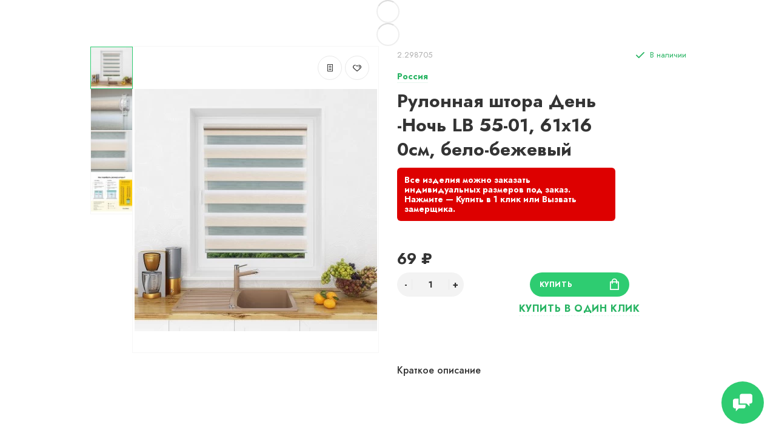

--- FILE ---
content_type: text/html; charset=utf-8
request_url: https://xn----ptbgbghcbpdpf1f1bk.xn--90ais/rolshtory/mini-mini/rulonnaya-shtora-den-noch-lb-55-01-61h160sm-belo-bezhevyy
body_size: 25408
content:
<!doctype html>
<html dir="ltr" lang="ru">
  <head>
    <meta charset="utf-8">
	<meta name="viewport" content="width=device-width, initial-scale=1, shrink-to-fit=no">
	<meta name="format-detection" content="telephone=no">
	<meta name="MobileOptimized" content="380">
    <base href="https://xn----ptbgbghcbpdpf1f1bk.xn--90ais/">
    <title>Рулонная штора День-Ночь LB 55-01, 61х160см, бело-бежевый - купить в Минске</title>
    <meta name="theme-color" content="#28B463">
    <meta name="format-detection" content="telephone=no">
    <meta http-equiv="X-UA-Compatible" content="IE=Edge">
		<meta name="description" content="✅️ Гарантия и рассрочка ✅️ Скидки и программы лояльности. В интернет-магазине рулонная штора день-ночь lb 55-01, 61х160см, бело-бежевый по лучшей цене. Купите выгодно в интернет-магазине с доставкой или самовывозом в Минске, Гомеле, Витебске, Могилеве, Бресте и Гродно.">
 
 
 
		<meta name="google-site-verification" content="GDIAjg3ME8jGEbz4DqWZFbE2LAliOY7zmkXu8yzHyws">
 
 
		<meta name="yandex-verification" content="f0d0489ebd221b53">
 
 
		<link rel="apple-touch-icon" sizes="180x180" href="https://xn----ptbgbghcbpdpf1f1bk.xn--90ais/image/catalog/checked180.png">
 
 
		<link rel="icon" type="image/png" href="https://xn----ptbgbghcbpdpf1f1bk.xn--90ais/image/catalog/checked.png" sizes="32x32">
 
 
		<link rel="icon" type="image/png" href="https://xn----ptbgbghcbpdpf1f1bk.xn--90ais/image/catalog/checked.png" sizes="16x16">
 
 
		<meta property="og:title" content="Рулонная штора День-Ночь LB 55-01, 61х160см, бело-бежевый - купить в Минске " />
		<meta property="og:type" content="website">
		<meta property="og:url" content="https://xn----ptbgbghcbpdpf1f1bk.xn--90ais/rolshtory/mini-mini/rulonnaya-shtora-den-noch-lb-55-01-61h160sm-belo-bezhevyy">
 
		<meta property="og:image" content="https://xn----ptbgbghcbpdpf1f1bk.xn--90ais/image/cache/catalog/product/9/ee39bf73a3434a29d4b591d6bf8601a8-400x400.jpg">
 
		<meta property="og:site_name" content="Рольшторы-минск.бел">
 

 
	<link rel="stylesheet" href="catalog/view/theme/technics/css/fontawesome/svg-with-js.min.css?v1.4.1">
	<link rel="stylesheet" href="catalog/view/theme/technics/css/bootstrap/4.4.1/bootstrap.min.css?v1.4.1">
	<link rel="stylesheet" href="catalog/view/theme/technics/css/app.min.css?v1.4.1">
	<link rel="stylesheet" href="https://fonts.googleapis.com/css2?family=Jost:ital,wght@0,300;0,400;0,500;0,700;1,300;1,400;1,500;1,700&display=swap" media="screen and (min-width: 767px)">
 
<style>
:root {font-size: 10px; } @media (max-width: 479px) {:root {font-size: 9px; }}
.app {overflow: hidden;position: relative;min-height: 100%;}
body {font: 400 1.4rem/1.714 "Jost", Helvetica, Arial, als_rublregular, sans-serif;}
button,input,optgroup,select,textarea,.fancybox-container {font-family: "Jost", Helvetica, Arial, als_rublregular, sans-serif;}
 
/* 2ECC71 28B463 82E0AA 40, 180, 99, 0.5 40, 180, 99, 0.1 */
a,mark,.btn--copy:hover,.btn--blog:hover,.btn--preview:hover,.btn--preview:focus,.btn--dashed,.btn--link,.btn--transparent,.ui-check:hover,.ui-number .jq-number__spin:hover,.fancybox-close-small:hover,.popup__close:hover,.signin__close:hover,.slides .slick-arrow:hover,.products__sorting-btn,.products__item-price,.products__line-price,.products__line-buttons .btn--blog:hover,.products__micro-price,.products__tabs-btn,.media__item-title,.category__item:hover,.info__item svg,.sku__close:hover,.sku__thumbs-video,.sku__rating mark,.other__item-price,.details__tabs-btn,.comments__heading mark,.comments__statistic-count,.tabs__btn,.options__link, .options__btn,.catalog__nav-link:hover, .catalog__nav-link.is-active,.checkout__accordion dt,.checkout__basket-title,.offices__panel .ui-select .jq-selectbox__select,.personal__nav-link:hover,.personal__nav-link.is-active,.brands__item-link,.compare__column-item-price,.nav__topline-sublink,.nav__topbar-sublink,.search__btn:hover,.phone__link,.cart__item-title a,.nav__priority-dropdown .nav__link,.is-open > .nav__link,.is-open > .nav__link:not([href]):not([tabindex]),.is-open > .nav__link:not([href]):not([tabindex]):hover, .is-open > .nav__priority-toggle,.nav__promo-slides .slick-arrow:hover,.footer__social-link,.footer--v6 .footer__middle .nav-categories__link,.footer--v6 .footer__middle .footer__social-link:hover,.link, .sku__brand a,.link-underline, .sorting__link, .media__link, .category__link, .seo__readmore-link, .breadcrumbs__link, .reviews__link, .reviews__item-link,.footer__phone-link,.link-dashed, .products__status-link, .sku__status-link,.modal-header .close:hover,.blog__nav-link,.search__input,.subsc-min__btn,.footer__questions-link,.products__item-images .slick-arrow:hover,.products__line-images .slick-arrow:hover,.products__micro-images .slick-arrow:hover{
  color: #28B463;}
.search__input:-ms-input-placeholder{
  color: #28B463;}
.search__input::placeholder{
  color: #28B463;}
@media (max-width: 767px) {
.header--v1 .acc .acc__btn.is-active,.header--v1 .lang .lang__btn.is-active,.header--v1 .wallet .wallet__btn.is-active,.header--v2 .acc .acc__btn.is-active,.header--v2 .lang .lang__btn.is-active,.header--v2 .wallet .wallet__btn.is-active,.header--v4 .acc .acc__btn.is-active,.header--v4 .lang .lang__btn.is-active,.header--v4 .wallet .wallet__btn.is-active,.header--v5 .acc .acc__btn.is-active,.header--v5 .lang .lang__btn.is-active,.header--v5 .wallet .wallet__btn.is-active,.header--v6 .acc .acc__btn.is-active,.header--v6 .lang .lang__btn.is-active,.header--v6 .wallet .wallet__btn.is-active,.header--v8 .acc .acc__btn.is-active,.header--v8 .lang .lang__btn.is-active,.header--v8 .wallet .wallet__btn.is-active,.header--v9 .acc .acc__btn.is-active,.header--v9 .lang .lang__btn.is-active,.header--v9 .wallet .wallet__btn.is-active,.header--v10 .acc .acc__btn.is-active,.header--v10 .lang .lang__btn.is-active,.header--v10 .wallet .wallet__btn.is-active{
  color: #28B463;}
}
@media (min-width: 480px) {
.products__item--dual .products__item-title{
  color: #28B463;}
}
.btn--transparent:hover,.btn--transparent:focus,.ui-check__input:checked ~ .ui-check__checkbox,.products__item-mark--new,.products__line-mark--new,.products__micro-mark--new,.pagination > li.active > a:after,.pagination > li.active > span:after,.tabs__btn.is-active:after,.options__dropdown > li:hover,.catalog__nav-menu > li.is-active > .catalog__nav-link,.contacts__item-icon,.blog__nav-link:hover,.article__tags-item:hover,.tags__btn:hover,.cart__counter,.nav,.ctrl-v6__btn-counter,.ctrl-v4__btn-counter,.header--service,.subsc__btn,.irs-bar,.irs-handle,.nav__topline-sublink:hover,.nav__topbar-sublink:hover,.nav__priority-dropdown li.is-open > .nav__link:not(.nav__link--arrow), .nav__priority-dropdown li.is-open > .nav__list-link,.nav__list-link:not(.nav__list-link--arrow):hover{
  background: #28B463;}
.btn--transparent:hover,.btn--transparent:focus,.ui-range__input:focus,.ui-check__input:checked ~ .ui-check__radio,.ui-check__input:checked ~ .ui-check__checkbox,.options__dropdown > li:hover [class^="icon-view"]:after, .options__dropdown > li:hover [class^="icon-view"]:before,.offices__panel .ui-select .jq-selectbox__trigger-arrow,.personal__nav-link.is-active,.nav__priority-dropdown li.is-open > .nav__link--arrow:after, .nav__priority-dropdown li.is-open > .nav__list-link--arrow:after,.header--v9 .nav .nav__priority-toggle:after,.subsc-min__input:focus,.nav__list-link--arrow:hover:after{
  border-color: #28B463;}
.irs-handle.state_hover, .irs-handle:hover{
  box-shadow: inset 0 0 0 .2rem #28B463;}
.products__item-replace .icon-replace,.products__item-replace:hover,.reviews__slides--catalog .slick-arrow:hover,.compare__nav-prev:hover, .compare__nav-next:hover,.compare__column-add:hover,.compare__column-item-delete .icon-delete-compare,.compare__column-item-delete:hover{
  color: #2ECC71;}
.btn--white:hover,.btn--white:focus,.btn--blue,.btn--cart,.ui-size__input:checked ~ .ui-size__btn,.ui-select.opened .jq-selectbox__trigger,.ui-select .jq-selectbox__dropdown li:hover,.app-notice__btn:hover,.mCSB_scrollTools .mCSB_dragger .mCSB_dragger_bar,.products__slides > .slick-arrow:hover,.set__slides > .slick-arrow:hover,.media__slides > .slick-arrow:hover,.sku__thumbs .slick-arrow:hover,.other__slides .slick-arrow:hover,.filter__back:hover,.filter__clear:hover,.reviews__slides--homepage > .slick-arrow:hover,.compare__column-add-icon,.cart__back:hover,.cart__clear:hover,.nav__list-close:hover,#collapse-shipping-method .btn.btn-primary,.scroll-to-top:hover,.btn--black:hover,.btn--black:focus,.app-chats__toggle,.slick-dots li button:hover:before,.slick-dots li button:focus:before{
  background: #2ECC71;}
.bootstrap-datetimepicker-widget table td.active, .bootstrap-datetimepicker-widget table td.active:hover,.bootstrap-datetimepicker-widget table td span.active,s.bootstrap-datetimepicker-widget table td.today:before {
  background-color: #2ECC71;}
.btn--white:hover,.btn--white:focus,.ui-size__input:checked ~ .ui-size__btn,.ui-size__btn:hover,.slick-current .sku__thumbs-item,.slick-current .sku__thumbs-video,.sku__thumbs-item:hover,.filter__clear:hover,.cart__clear:hover,.btn--black:hover,.btn--black:focus{
  border-color: #2ECC71;}
a:hover,.btn--link:hover,.btn--dashed:hover,.btn--dashed:focus,.products__sorting-btn:hover,.products__tabs-btn:hover,.media__item:not(.media__item--bg):hover .media__item-title,.sku__thumbs-video:hover,.tabs__btn:hover,.options__link:hover, .options__btn:hover,.brands__item-link:hover,.phone__btn:hover,.phone__link:hover,.acc__btn:hover,.lang__btn:hover,.wallet__btn:hover,.cart__item-title a:hover,.header--v1 .search .search__close:hover,.header--v2 .search .search__close:hover,.header--v3 .search .search__close:hover,.header--v4 .search .search__close:hover,.header--v6 .search .search__close:hover,.header--v7 .search .search__close:hover,.header--v1 .search .search__send:hover,.header--v2 .search .search__send:hover,.header--v3 .search .search__send:hover,.header--v4 .search .search__send:hover,.header--v6 .search .search__send:hover,.header--v7 .search .search__send:hover,.subsc-min__btn:hover,.footer__social--icons .footer__social-link:hover,.footer__social-link:hover,.footer__nav .footer__phone-link:hover,.footer--v6 .footer__middle .nav-categories__link:hover,.link:hover, .sku__brand a:hover,.link-underline:hover, .sorting__link:hover, .media__link:hover, .category__link:hover, .seo__readmore-link:hover, .breadcrumbs__link:hover, .reviews__link:hover, .reviews__item-link:hover, .footer__phone-link:hover,.link-dashed:hover, .products__status-link:hover, .sku__status-link:hover{
  color: #82E0AA;}
.pagination > li > span:after,.tabs__btn:hover:after,.subsc__btn:hover,.app-chats__toggle:hover,.pagination > li > a:after, .pagination > li > span:after{
  background: #82E0AA;}
.cart__clear:hover,.system__social-link:hover{
  border-color: #82E0AA;}
.search__input:focus,.header--v1 .search .search__input:focus,.header--v2 .search .search__input:focus,.header--v3 .search .search__input:focus,.header--v4 .search .search__input:focus,.header--v6 .search .search__input:focus,.header--v7 .search .search__input:focus,.nav__priority-toggle:after,.nav__link--arrow:after {
  border-bottom-color: #82E0AA;}
.nav__priority-toggle:after,.nav__link--arrow:after{
  border-right-color: #82E0AA;}
.ui-input:focus, .ui-textarea:focus, .ui-select .jq-selectbox__select:focus,.ui-check:hover .ui-check__radio, .ui-check:hover .ui-check__checkbox,.cart__counter:after,.ctrl-v6__btn-counter:after,.ctrl-v4__btn-counter:after{
  border-color: rgba(40, 180, 99, 0.5); /* 28B463 0.5 */ }
.btn--dashed span,.products__sorting-btn,.media__item-title u,.phone__link,.link--underline, .sku__brand a,.link--dashed,.link-underline, .sorting__link, .media__link, .category__link, .seo__readmore-link, .breadcrumbs__link, .reviews__link, .reviews__item-link, .footer__phone-link,.link-dashed, .products__status-link, .sku__status-link{
  border-bottom-color: rgba(40, 180, 99, 0.1); /* 28B463 0.1 */ }
.footer__nav .footer__phone-link:hover{
  border-color: rgba(40, 180, 99, 0.1); /* 28B463 0.1 */ }


 
@media (min-width: 992px) {
.container-fluid {max-width: 80%;}
.slides--width-container {max-width: calc(80% - 4.0rem);}
}
@media (min-width: 1200px) {
.slides .slick-prev {margin: 0 0 0 calc(-80%/2);} 
.slides .slick-next {margin: 0 calc(-80%/2) 0 0;}
}
	
.header .topbar {height: auto;}
.header .nav__link {font-size: 13px;}
.topbar .phone__link:before {content: 'Вызвать замерщика';}
.sku__status-success:after {content: 'В наличии';}
.sku__action-buttons .btn--dashed span:before {content: 'Купить в один клик'; text-transform: uppercase; font-weight: 700;}
.footer__questions .footer__questions-heading:before {content: 'У вас есть вопросы?';}
.footer__questions .footer__questions-link:before {content: 'Напишите нам';}
.footer__pay .footer__pay-heading:before {content: 'Принимаем платежи';}
.subsc-min .subsc-min__label:before {content: 'ПОДПИШИСЬ И ПОЛУЧИТЕ СКИДКУ НА СЛЕДУЮЩУЮ ПОКУПКУ';}
.subsc-min .subsc-min__btn:before {content: 'Подписаться';}
.app-chats__item-text--1:before {content:'WhatsApp';}
.app-chats__item-text--2:before {content:'Viber';}
.app-chats__item-text--3:before {content:'Telegram';}
.app-chats__item-text--4:before {content:'Skype';}
.app-chats__item-text--5:before {content:'Facebook';}
.app-chats__item-text--6:before {content:'Email';}
.btn--cart:before {content:'Купить';}
.products__item-stickers .products__item-mark--new:before {content:'Новинка';}
.products__item-stickers .products__item-mark--sale:before {content:'Скидка';}
/*.options__type .options__link:before,
.options__type .options__link + .options__dropdown li:before {content: 'Сортировка:';}*/

/*.options__display .options__btn--arrow:before,
.options__display .options__dropdown li:before {content: 'Показать:';}*/
.footer__copyright:before {content:'УНП 691371903 выдан 28.04.2011, Минская область, Борисовский райисполком. В торговом реестре с 21 сентября 2021г. №541618. Все права защищены.';}
/*.details__tabs-btn[data-tabs-btn*= 'tab_description']:before {content:'Описание';}*/
.details__tabs-btn[data-tabs-btn*= 'tab_attribute']:before {content:'Характеристики';}
.details__tabs-btn[data-tabs-btn*= 'tab-art_aqa_product']:before {content:'Вопрос-ответ';}
/*.details__info-heading:before {content:'Основные характеристики';}*/
.art_aqa_product_block .btn-primary:before {content:'Задать вопрос о товаре';}
#art_aqa_product_modal .modal-title:before {content:'Задать вопрос о товаре';}
#art_aqa_product_modal .buttons .btn-primary:before {content:'Задать вопрос';}
#art_aqa_product_modal label[for*= 'input-f_name']:before {content:'Ваше имя';}
#art_aqa_product_modal label[for*= 'input-f_question']:before {content:'Ваш вопрос';}


.phone__btn {font-weight:700;}
.phone {text-align:center;}
.phone__link {text-transform:uppercase;}
.products__item-images .slick-slide img {margin: 0 auto;}
.products__item-price {font-size: 2rem;}
.products__item-title {font-size: 1.6rem;}
.other__item-title {word-break: break-all;}
.sku__heading h1 {word-break: break-all;}
.ocf-theme-light .ocf-filter {margin-bottom: 15px;}
.promo__item {border: 1px solid #F6F6F6; margin: -1px;}
.nav__list-menu {font-size: 1.6rem;}
#column-left {z-index:12 !important;}
.b-list p {margin-bottom:0px;}
.mwcscat_view_3 .slick-next.mwcscat_slick-right.slick-arrow,
.mwcscat_view_3 .slick-prev.mwcscat_slick-left.slick-arrow,
.mwcscat_view_3 .mwcscat_arrow,
.mwcscat_view_3 .slick-slide {border-color:#28B463;}
.mwcscat_view_3 .slick-slide {white-space: nowrap; overflow: hidden; text-overflow: ellipsis;}
.mwcscat_view_2 {margin-bottom:100px;}
.g-recaptcha {display:table;margin:0 auto;}
.details__info-dl dt {font-weight: 700; color: #28b463;}
.sku__status-success, .icon-success {color:#28B463;}

.header .phone__link {
	font-weight: 700;
}
.header .phone__link:after {
	content: "бесплатно";
    display: block;
    font-size: 10px;
    position: relative;
    top: 3px;
  	font-weight: 400;
}
.popup--570 .ui-label {display:none;}
.promo__item-title {font-weight: 700;}
.promo--id0 .promo__item-desc {max-width:24rem;}
.mwcscat_view_2 .wmcscat_ul li.hidden {display:none;}
.page-homepage .category .category__item-title {text-align:center;}
.sku__action-buttons .btn--dashed {
	font-size: 1.6rem;
}
.footer__pay-item img {margin-top:-3px;}
.art_aqa_product_block .btn-primary {
	background-color: #2ECC71;
	border: 1px solid #2ECC71;
}
.art_aqa_product_block .btn-primary:hover,
.art_aqa_product_block .btn-primary:active {
	background-color: #2ECC71 !important;
	border: 1px solid #2ECC71 !important;
    text-decoration: none;
    box-shadow: 0 0.2rem 1rem rgb(0 0 0 / 25%);
  	outline: 3px solid rgb(46 204 113 / 30%) !important;
}
#art_aqa_product_modal .modal-dialog .btn-primary {
    background-color: #2ECC71;
    border: 1px solid #2ECC71;
}
#art_aqa_product_modal .modal-dialog .btn-primary:hover,
#art_aqa_product_modal .modal-dialog .btn-primary:active {
    background-color: #2ECC71 !important;
    border: 1px solid #2ECC71 !important;
    text-decoration: none;
    box-shadow: 0 0.2rem 1rem rgb(0 0 0 / 25%);
    outline: 3px solid rgb(46 204 113 / 30%) !important;
}
#art_aqa_product_modal .modal-dialog .form-control {
	font-size: 1.2rem;
}
.art_aqa_product_answer:before {background: #2ECC71 !important;}
.art_aqa_product_answer {
	background: #28b463;
    color: #fff;
  	border-color: #2ECC71 !important;
}
.modal-header .close {
	padding: 0px;
  	margin: 0px;
}
.art_aqa_product_answer .art_question_date {color:#fff !important;}
.art_aqa_product_answer .art_question_body a {
	text-underline-position: under;
    color: #ffffff;
    font-weight: 700;
    text-decoration: underline;
}
.products__item-buttons a:hover {border: 1px solid #28B463;}
.products__item-buttons a:hover svg {fill: #28B463;}
.b-checker {
    column-width: 250px;
  	column-gap: 30px;
  	column-count: 3;
  	padding: 0px;
}
.b-checker li {
  	position: relative;
	display: inline-block;
    width: 100%;
    font-weight: 300;
    line-height: 27px;
    padding-left: 35px;
    margin-bottom: 10px;
}
.b-checker li:before {
	content: '';
    display: block;
    position: absolute;
    width: 21px;
    height: 15px;
    top: 6px;
    left: 0;
    background: url(/image/catalog/ico-check.png) 0 0 no-repeat;
    background-size: contain;
}
.image-preloader {text-align:center;}
.art_question_title img {border-radius:50%;}
.reviews__item-voice-btn--like {color: #28b463;}
.products__item-mark--sale {background: #28b463;}
.set__heading,
.reviews__heading,
.products__heading {font-weight: 700;}
.b-msgr {text-align:center;}
.b-msgr img {max-width: 40px;}
.b-msgr img:hover {margin-top:-4px;transition: margin .2s linear;}
.header .phone__mail {font-weight: 700;font-size: 1.6rem;color: #333;}
.header .phone__mail:hover {color: #28B463;}
.header .phone__address {margin-bottom: 10px;}
.header .phone__mail {display:block;margin-bottom: 10px;}
.mwcscat_view_3 .wmcscat_ul li a {display:block;}
.info--adv {background: none;}
.info--adv .info__item {padding: 4.5rem 0 0 0;}
.info--adv .info__item svg, 
.info--adv .info__item img {
  	top: 0px;
	-ms-transform: none;
    transform: none;
    width: 30px;
    height: 30px;
}

.sku .sku__panel:after {
	content: "Все изделия можно заказать индивидуальных размеров под заказ. Нажмите — Купить в 1 клик или Вызвать замерщика.";
  	display: inline-block;
    background: #d00;
  	color: #fff;
  	line-height: 1.2;
  	font-weight: 700;
  	padding: 12px;
  	margin-top: 10px;
  	border-radius: 6px;
  	max-width: 360px;
}
.catalog__category .category__item {
	padding: 1.6rem;
}

.ocf-theme-light .ocf-module-page-list {
    display: inline-flex;
    flex-wrap: wrap;
    align-items: baseline;
}
.ocf-theme-light .ocf-module-page-list a {
	padding: 2px 9px;
    margin-right: 3px;
    border: 1px solid #999999;
    border-radius: 30px;
    font-weight: 700;
    color: #999999 !important;
}
.ocf-theme-light .ocf-module-page-list a:hover {
	background-color: #999999;
  	color: #fff !important;
  	text-decoration: none;
}
.ocf-theme-light .ocf-module-page-list a .ocf-icon {
	margin-left: 3px;
}

nav>div {opacity:1;}
.hpmodel_type_images .hpm-item {
	width: calc(100% / 6 - 12px);
    height: 104px;
    vertical-align: top;
    line-height: 1;
}

.product-page__actions .hpm-type-images {
	display: flex;
	flex-wrap: wrap;
}

.product-page__actions .hpm-type-images .hpm-item.active {
	box-shadow: 0px 0px 5px #2ecc71;
}

.product-page__actions .hpm-type-images .hpm-item {
	margin: 3px;
    padding: 10px;
    border: 1px solid #ccc;
  	max-width: 82px;
}

.hpm-type-images .hpm-item > div:not(.hcol-image) {
	padding: 3px 0px;
    line-height: 1;
	word-wrap: break-word;
}
.header--v6:after {
    content: "СДЕЛАЕМ И УСТАНОВИМ РОЛЬШТОРЫ ЗА 24 ЧАСА. ЕСЛИ НЕ УСПЕЕМ — ВЕСЬ ЗАКАЗ БЕСПЛАТНО!";
    padding: 12px 0;
    background-color: #3d99e2;
    color: #fff;
    font-weight: 700;
    display: block;
    padding-left: calc(100% / 2 - 745px);
    border-top: 1px solid #fff;
  	text-align: center;
    animation-duration: 3s;
    animation-name: headerSlide;
    animation-iteration-count: 1;
    animation-direction: alternate;
}
@keyframes headerSlide {
  from {
    opacity: 0;
  }
  to {
    opacity: 1;
  }
}
.ui-input, 
.ui-textarea, 
.ui-select .jq-selectbox__select, 
select.ui-select {
	font-size: 1.6rem;
}



@media (max-width: 767px) {
  	.b-msgr {display:flex;flex-direction:column;}
	.b-msgr img {max-width:25px;}
  	.header .phone--location {display:none;}
  	.header--v6:after {padding: 12px;}
} 
	
</style>
 
		<link href="https://xn----ptbgbghcbpdpf1f1bk.xn--90ais/rolshtory/mini-mini/rulonnaya-shtora-den-noch-lb-55-01-61h160sm-belo-bezhevyy" rel="canonical">
 
		<link href="https://xn----ptbgbghcbpdpf1f1bk.xn--90ais/image/catalog/checked.png" rel="icon">
 
		<script src="catalog/view/javascript/technics/plugins.min.js?v1.4.1"></script>
		<script defer src="catalog/view/javascript/technics/fontawesome/js/all.min.js?v1.4.1"></script>
		<script src="catalog/view/javascript/technics/bootstrap/4.4.1/bootstrap.min.js?v1.4.1"></script>
		<script defer src="catalog/view/javascript/technics/app.min.js?v1.4.1"></script>

		<script><!-- Varioqub experiments -->
<script type="text/javascript">
(function(e, x, pe, r, i, me, nt){
e[i]=e[i]||function(){(e[i].a=e[i].a||[]).push(arguments)},
me=x.createElement(pe),me.async=1,me.src=r,nt=x.getElementsByTagName(pe)[0],nt.parentNode.insertBefore(me,nt)})
(window, document, 'script', 'https://abt.s3.yandex.net/expjs/latest/exp.js', 'ymab');
ymab('metrika.90143228', 'init'/*, {clientFeatures}, {callback}*/);
</script></script>

 
<!-- Yandex.Metrika counter -->
<script type="text/javascript" >
   (function(m,e,t,r,i,k,a){m[i]=m[i]||function(){(m[i].a=m[i].a||[]).push(arguments)};
   m[i].l=1*new Date();
   for (var j = 0; j < document.scripts.length; j++) {if (document.scripts[j].src === r) { return; }}
   k=e.createElement(t),a=e.getElementsByTagName(t)[0],k.async=1,k.src=r,a.parentNode.insertBefore(k,a)})
   (window, document, "script", "https://mc.yandex.ru/metrika/tag.js", "ym");

   ym(90143228, "init", {
        clickmap:true,
        trackLinks:true,
        accurateTrackBounce:true,
        webvisor:true
   });
</script>
<noscript><div><img src="https://mc.yandex.ru/watch/90143228" style="position:absolute; left:-9999px;" alt="" /></div></noscript>
<!-- /Yandex.Metrika counter --> 
 
<!-- Google tag (gtag.js) -->
<script async src="https://www.googletagmanager.com/gtag/js?id=G-C2BF9VYYSW"></script>
<script>
  window.dataLayer = window.dataLayer || [];
  function gtag(){dataLayer.push(arguments);}
  gtag('js', new Date());

  gtag('config', 'G-C2BF9VYYSW');
</script> 
 

 
		<meta property="yandex_metric" content="90143228">
 


<style>
.hpm-cat-box .hpm-type-images .hpm-cat-item { margin: 4px 2px !important; }
</style>
      
  </head>
  <body class="page-homepage">
    <div class="app app--v6">
      <!-- Popups :: Start-->
	  <!--noindex-->
      <div class="popup popup--570" style="display: none;" id="signin">
        <button class="popup__close" data-fancybox-close>
          <svg class="icon-close">
            <use xlink:href="catalog/view/theme/technics/sprites/sprite.svg#icon-close"></use>
          </svg>
        </button>
        <div class="signin">
          <div class="row">
            <div class="col-12 col-md-12">
              <div class="signin__head"><span class="signin__title">Авторизация</span></div>
              <div class="signin__body">
                <form action="https://xn----ptbgbghcbpdpf1f1bk.xn--90ais/login" enctype="multipart/form-data" id="loginform" method="post">
                  <label class="ui-label">Электронная почта</label>
                  <div class="ui-field">
                    <input class="ui-input" type="email" name="email" placeholder="Электронная почта" required>
                  </div>
                  <label class="ui-label">Пароль</label>
                  <div class="ui-field">
                    <input class="ui-input" type="password" name="password" placeholder="Пароль" required>
					<a href="https://xn----ptbgbghcbpdpf1f1bk.xn--90ais/forgot-password">Забыли пароль?</a>
                  </div>
                  <div class="signin__action">
					<button class="btn btn--blue" form="loginform" type="submit">Войти</button>
					<a class="btn btn--link" href="https://xn----ptbgbghcbpdpf1f1bk.xn--90ais/create-account">Регистрация</a>
                  </div>
                </form>
              </div>
            </div>
          </div>
        </div>
      </div>
	  <!--/noindex-->
      <!-- Popups :: End-->
      <div id="header-view"></div>
      <input type="hidden" id="header-type" data-header-type="6" />  
<div class="alerts"></div>

	  <!-- Main :: Start-->
	  <main class="main">
		<div id="breadcrumbs-view"></div>
		<script type="text/javascript">
			$('#breadcrumbs-view').html('<div class="image-preloader"><img src="catalog/view/theme/technics/images/loader.svg" alt=""></div>');

			$.ajax({
				type: 'POST',
				url: 'index.php?route=product/product/renderBreadcrumbs',
				data: {'breadcrumbs': '[{"text":"\u0413\u043b\u0430\u0432\u043d\u0430\u044f","href":"https:\/\/xn----ptbgbghcbpdpf1f1bk.xn--90ais"},{"text":"\u0420\u043e\u043b\u044c\u0448\u0442\u043e\u0440\u044b","breadList":[{"name":"\u0412\u0435\u0440\u0442\u0438\u043a\u0430\u043b\u044c\u043d\u044b\u0435","href":"https:\/\/xn----ptbgbghcbpdpf1f1bk.xn--90ais\/vertikalnye"},{"name":"\u0413\u043e\u0440\u0438\u0437\u043e\u043d\u0442\u0430\u043b\u044c\u043d\u044b\u0435","href":"https:\/\/xn----ptbgbghcbpdpf1f1bk.xn--90ais\/gorizontalnye"},{"name":"\u041c\u043e\u0441\u043a\u0438\u0442\u043d\u044b\u0435 \u0441\u0435\u0442\u043a\u0438","href":"https:\/\/xn----ptbgbghcbpdpf1f1bk.xn--90ais\/moskitnye-setki"},{"name":"\u0420\u043e\u043b\u044c\u0448\u0442\u043e\u0440\u044b","href":"https:\/\/xn----ptbgbghcbpdpf1f1bk.xn--90ais\/rolshtory"}],"cat_id":0,"href":"https:\/\/xn----ptbgbghcbpdpf1f1bk.xn--90ais\/rolshtory"},{"text":"\u041c\u0438\u043d\u0438 \/ Mini","breadList":[{"name":"\u0411\u0430\u043c\u0431\u0443\u043a\u043e\u0432\u044b\u0435","href":"https:\/\/xn----ptbgbghcbpdpf1f1bk.xn--90ais\/rolshtory\/bambukovye"},{"name":"\u0414\u0435\u043d\u044c-\u043d\u043e\u0447\u044c \/ \u0417\u0435\u0431\u0440\u0430","href":"https:\/\/xn----ptbgbghcbpdpf1f1bk.xn--90ais\/rolshtory\/den-noch-zebra"},{"name":"\u0411\u043b\u044d\u043a\u0430\u0443\u0442 \/ Blackout","href":"https:\/\/xn----ptbgbghcbpdpf1f1bk.xn--90ais\/rolshtory\/blekaut-blackout"},{"name":"\u041c\u0438\u043d\u0438 \/ Mini","href":"https:\/\/xn----ptbgbghcbpdpf1f1bk.xn--90ais\/rolshtory\/mini-mini"},{"name":"\u0411\u0435\u0437 \u0441\u0432\u0435\u0440\u043b\u0435\u043d\u0438\u044f","href":"https:\/\/xn----ptbgbghcbpdpf1f1bk.xn--90ais\/rolshtory\/bez-sverleniya"},{"name":"\u0423\u043d\u0438 \/ Uni","href":"https:\/\/xn----ptbgbghcbpdpf1f1bk.xn--90ais\/rolshtory\/uni-uni"},{"name":"\u0420\u0438\u043c\u0441\u043a\u0438\u0435 \u0448\u0442\u043e\u0440\u044b","href":"https:\/\/xn----ptbgbghcbpdpf1f1bk.xn--90ais\/rolshtory\/rimskie-shtory"},{"name":"\u0421 \u0444\u043e\u0442\u043e\u043f\u0435\u0447\u0430\u0442\u044c\u044e \/ \u0424\u043e\u0442\u043e\u0448\u0442\u043e\u0440\u044b","href":"https:\/\/xn----ptbgbghcbpdpf1f1bk.xn--90ais\/rolshtory\/s-fotopechatyu-fotoshtory"},{"name":"\u0428\u0442\u043e\u0440\u044b \u043f\u043b\u0438\u0441\u0441\u0435","href":"https:\/\/xn----ptbgbghcbpdpf1f1bk.xn--90ais\/rolshtory\/shtory-plisse"},{"name":"\u042f\u043f\u043e\u043d\u0441\u043a\u0438\u0435 \u0448\u0442\u043e\u0440\u044b","href":"https:\/\/xn----ptbgbghcbpdpf1f1bk.xn--90ais\/rolshtory\/yaponskie-shtory"},{"name":"\u0410\u0432\u0442\u043e\u043c\u0430\u0442\u0438\u0447\u0435\u0441\u043a\u0438\u0435 \u0436\u0430\u043b\u044e\u0437\u0438","href":"https:\/\/xn----ptbgbghcbpdpf1f1bk.xn--90ais\/rolshtory\/avtomaticheskie-zhalyuzi"}],"cat_id":"55","href":"https:\/\/xn----ptbgbghcbpdpf1f1bk.xn--90ais\/rolshtory\/mini-mini"},{"text":"\u0420\u0443\u043b\u043e\u043d\u043d\u0430\u044f \u0448\u0442\u043e\u0440\u0430 \u0414\u0435\u043d\u044c-\u041d\u043e\u0447\u044c LB 55-01, 61\u0445160\u0441\u043c, \u0431\u0435\u043b\u043e-\u0431\u0435\u0436\u0435\u0432\u044b\u0439","href":"https:\/\/xn----ptbgbghcbpdpf1f1bk.xn--90ais\/rolshtory\/mini-mini\/rulonnaya-shtora-den-noch-lb-55-01-61h160sm-belo-bezhevyy"}]'},
				dataType: 'html',
				success: function (html) {
					$('#breadcrumbs-view').html(html);
				},
				error: function (data) {
					console.log('Error:', data);
				}
			});
		</script>
		
		<!-- Page :: Start-->
		<div class="sku">
		
				
		<!-- SKU :: Start-->
		  <div class="container-fluid">
			<div class="row">
			  <div class="col-md-5 col-lg-6">
				<div class="sku__gallery js-gallery" >
									   <div class="sku__stickers ">
					 
					 
					 
					 
					 
					 
					</div>
					<div class="sku__buttons">
					<a class="btn btn--blog" title="" onclick="compare.add('1301');" >
					  <svg class="icon-blog">
						<use xlink:href="catalog/view/theme/technics/sprites/sprite.svg#icon-blog"></use> 
					  </svg>
					</a>
					<a class="btn btn--like" title="" onclick="wishlist.add('1301');" >
					  <svg class="icon-like">
						<use xlink:href="catalog/view/theme/technics/sprites/sprite.svg#icon-like"></use>
					  </svg>
					</a>
					</div>
					<div class="sku__slides js-gallery-slides">
																		<a class="sku__slides-item" href="https://xn----ptbgbghcbpdpf1f1bk.xn--90ais/image/cache/catalog/product/9/ee39bf73a3434a29d4b591d6bf8601a8-1000x1000.jpg" data-fancybox="images"><img width="400" height="400" src="https://xn----ptbgbghcbpdpf1f1bk.xn--90ais/image/cache/catalog/product/9/ee39bf73a3434a29d4b591d6bf8601a8-400x400-jpg.webp" alt="Рулонная штора День-Ночь LB 55-01, 61х160см, бело-бежевый " title="Рулонная штора День-Ночь LB 55-01, 61х160см, бело-бежевый "></a>
																 
												 						  							<a class="sku__slides-item" href="https://xn----ptbgbghcbpdpf1f1bk.xn--90ais/image/cache/catalog/product/9/6af6dd01a07807b371448c5872ee35de-1000x1000.jpg" data-fancybox="images"><img width="400" height="400" src="https://xn----ptbgbghcbpdpf1f1bk.xn--90ais/image/cache/catalog/product/9/6af6dd01a07807b371448c5872ee35de-400x400-jpg.webp" alt="Рулонная штора День-Ночь LB 55-01, 61х160см, бело-бежевый " title="Рулонная штора День-Ночь LB 55-01, 61х160см, бело-бежевый "></a>
						  						 												 						  							<a class="sku__slides-item" href="https://xn----ptbgbghcbpdpf1f1bk.xn--90ais/image/cache/catalog/product/9/251f1de14e8425cba1ea5f3ac3388b13-1000x1000.jpg" data-fancybox="images"><img width="400" height="400" src="https://xn----ptbgbghcbpdpf1f1bk.xn--90ais/image/cache/catalog/product/9/251f1de14e8425cba1ea5f3ac3388b13-400x400-jpg.webp" alt="Рулонная штора День-Ночь LB 55-01, 61х160см, бело-бежевый " title="Рулонная штора День-Ночь LB 55-01, 61х160см, бело-бежевый "></a>
						  						 												 						  							<a class="sku__slides-item" href="https://xn----ptbgbghcbpdpf1f1bk.xn--90ais/image/cache/catalog/product/9/ddbb3130559398092bfdb8756e57365e-1000x1000.jpg" data-fancybox="images"><img width="400" height="400" src="https://xn----ptbgbghcbpdpf1f1bk.xn--90ais/image/cache/catalog/product/9/ddbb3130559398092bfdb8756e57365e-400x400-jpg.webp" alt="Рулонная штора День-Ночь LB 55-01, 61х160см, бело-бежевый " title="Рулонная штора День-Ночь LB 55-01, 61х160см, бело-бежевый "></a>
						  						 												
					</div>
										<div class="sku__thumbs sku__thumbs--top js-gallery-thumbs">
												<div class="sku__thumbs-item"><img width="70" height="70" src="https://xn----ptbgbghcbpdpf1f1bk.xn--90ais/image/cache/catalog/product/9/ee39bf73a3434a29d4b591d6bf8601a8-70x70-jpg.webp" alt="Рулонная штора День-Ночь LB 55-01, 61х160см, бело-бежевый " title="Рулонная штора День-Ночь LB 55-01, 61х160см, бело-бежевый "></div>
						 
												  						<div class="sku__thumbs-item"><img width="70" height="70" src="https://xn----ptbgbghcbpdpf1f1bk.xn--90ais/image/cache/catalog/product/9/6af6dd01a07807b371448c5872ee35de-70x70-jpg.webp" alt="Рулонная штора День-Ночь LB 55-01, 61х160см, бело-бежевый " title="Рулонная штора День-Ночь LB 55-01, 61х160см, бело-бежевый "></div>
						  												  						<div class="sku__thumbs-item"><img width="70" height="70" src="https://xn----ptbgbghcbpdpf1f1bk.xn--90ais/image/cache/catalog/product/9/251f1de14e8425cba1ea5f3ac3388b13-70x70-jpg.webp" alt="Рулонная штора День-Ночь LB 55-01, 61х160см, бело-бежевый " title="Рулонная штора День-Ночь LB 55-01, 61х160см, бело-бежевый "></div>
						  												  						<div class="sku__thumbs-item"><img width="70" height="70" src="https://xn----ptbgbghcbpdpf1f1bk.xn--90ais/image/cache/catalog/product/9/ddbb3130559398092bfdb8756e57365e-70x70-jpg.webp" alt="Рулонная штора День-Ночь LB 55-01, 61х160см, бело-бежевый " title="Рулонная штора День-Ночь LB 55-01, 61х160см, бело-бежевый "></div>
						  							
					</div>
														</div>
			  </div>
			  <div class="col-md-7 col-lg-6">
				<div class="sku__content" id="product">
					<div class="sku__panel">
					  <div class="row">
						<div class="col">
												  <p class="sku__id">2.298705</p>
																		  <p class="sku__brand"><a href="https://xn----ptbgbghcbpdpf1f1bk.xn--90ais/rossiya"><span>Россия</span></a></p>
												  <div class="sku__heading">
						  <h1>Рулонная штора День-Ночь LB 55-01, 61х160см, бело-бежевый </h1>
						  						  </div>
						</div>
						<div class="col-auto">
						  <div class="sku__status">
						  							<p class="sku__status-success">
							  <svg class="icon-success">
								<use xlink:href="catalog/view/theme/technics/sprites/sprite.svg#icon-success"></use>
							  </svg>
							</p>
						  						  </div>
						</div>
					  </div>
					</div>

              
										
					 
					
					
					<div class="sku__group">
										  <p class="sku__price">
					  					  69 ₽
					  					  </p>
																  <div class="sku__action">
						<div class="row">
						  <div class="col-auto">
							<input class="ui-number" name="quantity" type="number" min="1" max="9999" value="1">
							<input type="hidden" name="product_id" value="1301">
						  </div>
						  <div class="col">
							<div class="sku__action-buttons">
							  <div class="row">
								<div class="col-auto">
								  <button type="button" id="button-cart" data-loading-text="Загрузка..." class="btn btn--cart" >   
									<svg class="icon-cart">
									  <use xlink:href="catalog/view/theme/technics/sprites/sprite.svg#icon-cart"></use>
									</svg>
								  </button>
								</div>
								 
								<div class="col-auto"><a class="btn btn--dashed js-fancy-popup-cart" href="#popup-buy-click" data-for="1301" data-typefrom="product"><span></span></a></div>
								 
							  </div>
							</div>
						  </div>
						</div>
					  </div>
					</div>
										<dl class="sku__dl">
					  <dt>Краткое описание</dt>
					  <dd><p><br></dd>
					</dl>
														</div>
			  </div>
			</div>
		  </div>
		<!-- SKU :: End-->
				<!-- Details :: Start-->
		<div class="details">
		  <div class="container-fluid">
			<div class="details__tabs" data-tabs>
			  <nav class="details__tabs-nav">
			  				<button class="details__tabs-btn is-active" data-tabs-btn="tab_description">Описание
				  <svg class="icon-arrow-down">
					<use xlink:href="catalog/view/theme/technics/sprites/sprite.svg#icon-arrow-down"></use>
				  </svg>
				</button>
			  			  				<button class="details__tabs-btn " data-tabs-btn="tab_attribute">
				  <svg class="icon-arrow-down">
					<use xlink:href="catalog/view/theme/technics/sprites/sprite.svg#icon-arrow-down"></use>
				  </svg>
				</button>
			  			  			  
			            <button class="details__tabs-btn" data-tabs-btn="tab-art_aqa_product"> (0)
              <svg class="icon-arrow-down">
                <use xlink:href="catalog/view/theme/technics/sprites/sprite.svg#icon-arrow-down"></use>
              </svg>
            </button>
            			
			  </nav>
			  <div class="details__tabs-container">

	        	        <button class="details__tabs-btn" data-tabs-btn="tab-art_aqa_product">Вопрос - ответ (0)
              <svg class="icon-arrow-down">
                <use xlink:href="catalog/view/theme/technics/sprites/sprite.svg#icon-arrow-down"></use>
              </svg>
            </button>
	        <div class="details__tabs-content" data-tabs-content="tab-art_aqa_product">
				<style>
	.art_hidden{display: none;}
	.art_communication svg{ width: 25px; height: 25px; cursor: pointer;display: inline-block;vertical-align: middle;fill:#559BA7;}
	.art_communication label span {display: inline-block;vertical-align: middle;cursor: pointer;}
	.art_communication label {display: inline-block;margin: 0;margin-right: 20px;}
	.art_communication input[type="radio"]:checked + svg {fill: #e00d03;}
	[for="input-communication"]{text-align: left!important}
	.art_aqa_product_info{margin-bottom: 16px;}
	.art_question_body{padding: 16px;font-size: 14px;}
	.art_question_title{
		display: flex;
	    -webkit-box-orient: horizontal;
	    -webkit-box-direction: normal;
	    -ms-flex-direction: row;
	    flex-direction: row;
	    -webkit-box-align: center;
	    -ms-flex-align: center;
	    align-items: center;
	    font-size: 16px;
    	font-weight: 700;
	}
	.art_question_title img{margin-right: 5px}
	.art_question_header{padding: 8px 16px;border-bottom: 1px solid #e9e9e9;}
	.art_question_date{margin-left: auto;font-size: 12px;font-weight: 400;color: #a6a5a5;}
	.art_aqa_product_question{border: 1px solid #e9e9e9;}
	.art_aqa_product_answer{border: 1px solid #337ab7;}
	.art_aqa_product_answer{margin-top: 16px;margin-left: 16px;position: relative;}
	.art_aqa_product_answer:before{content: '';position: absolute;top: 0;left: -16px;height: 100%;width: 1px; background: #337ab7}
	.art_aqa_product_answer .art_question_header{border-bottom: none;}
	.art_aqa_product_question .art_question_body p{margin-bottom: 0;}
	.art_aqa_product_answer .art_question_body{padding-top: 8px;}
	.art_aqa_product_block{margin-bottom: 20px;}
</style>

<div class="art_aqa_product_block">
	<button type="button" class="btn btn-primary btn-lg" id="art_aqa_product_modal_btn"></button>
</div>






<div id="art_aqa_product_modal" class="modal fade">
	<div class="modal-dialog">
		<div class="modal-content">
			<div class="modal-header">
				<button type="button" class="close" data-dismiss="modal" aria-hidden="true">×</button>
				<h3 class="modal-title"></h3>
			</div>
			<div class="modal-body">
				<form class="form-horizontal" id="form-art_aqa_product">
		<div class="form-group ">
	  <div class="col-sm-12">
	    <label class="control-label" for="input-f_name"></label>
	    <input type="text" name="f_name" value="" id="input-f_name" class="form-control" />
	  </div>
	</div>
													<div class="form-group required">
	  <div class="col-sm-12">
	    <label class="control-label" for="input-f_question"></label>
	    <textarea name="f_question" rows="5" id="input-f_question" class="form-control"></textarea>
	  </div>
	</div>
			<div id="art_aqa_product"></div>
	<script src="//www.google.com/recaptcha/api.js?hl="></script>
		 
              <div class="ui-field ">
					<div class="g-recaptcha" data-sitekey="6Lcv4XAfAAAAAONNGxRuAtapU7cIkltY8G0eA3WO"></div>
					 
              </div>
		
	<div class="buttons clearfix">
	  <div class="pull-right">
	     &nbsp;    
	    <button type="button" id="button-art_aqa_product" data-loading-text="Загрузка..." class="btn btn-primary"></button>
	  </div>
	</div>
	<input type="hidden" name="link" value="https://xn----ptbgbghcbpdpf1f1bk.xn--90ais/rolshtory/mini-mini/rulonnaya-shtora-den-noch-lb-55-01-61h160sm-belo-bezhevyy">
	<input type="hidden" name="product_id" value="1301">
	<input type="hidden" name="product_name" value="Рулонная штора День-Ночь LB 55-01, 61х160см, бело-бежевый">
</form>
			</div>
		</div>
	</div>
</div>

<script>
	$('#art_aqa_product_modal_btn').click(function(){
		$('#art_aqa_product_modal').modal('show');
	})

	$('#art_aqa_product_questions').delegate('.pagination a', 'click', function(e) {
	    e.preventDefault();
	    $('#art_aqa_product_questions').fadeOut('slow');
	    $('#art_aqa_product_questions').load(this.href);
	    $('#art_aqa_product_questions').fadeIn('slow');
	    $('html, body').animate({
	        scrollTop: $('#art_aqa_product_questions').offset().top - 100
	    }, 750);
	});

	$('#button-art_aqa_product').on('click', function() {
	  $.ajax({
	    url: 'index.php?route=extension/module/art_aqa_product/sendmessage',
	    type: 'post',
	    dataType: 'json',
	    data: $("#form-art_aqa_product").serialize(),
	    beforeSend: function() {
	      $('#button-art_aqa_product').button('loading');
	    },
	    complete: function() {
	      $('#button-art_aqa_product').button('reset');
	    },
	    success: function(json) {
	      $('.alert-success, .alert-danger').remove();

	      if (json['error']) {
	        $('#art_aqa_product').after('<div class="alert alert-danger"><i class="fa fa-exclamation-circle"></i> ' + json['error'] + '</div>');
	      }

	      if (json['success']) {
			$.ajax({
				url: 'index.php?route=extension/module/art_aqa_product/success',
				type: 'post',
				success: function(data) {
					$('#art_aqa_product_modal').modal('hide');
					$('#art_aqa_product_modal_success').remove();
					$('body').prepend(data);
					$('#art_aqa_product_modal_success').modal('show');
				}
			});
		
	        $('#form-art_aqa_product input:not([type=\'hidden\'])').val('');
	        $('#form-art_aqa_product textarea').val('');
	      }
	    }
	  });
	});
</script>
	        </div>
	        			
								<button class="details__tabs-btn is-active" data-tabs-btn="tab_description">Описание
				  <svg class="icon-arrow-down">
					<use xlink:href="catalog/view/theme/technics/sprites/sprite.svg#icon-arrow-down"></use>
				  </svg>
				</button>
				<div class="details__tabs-content is-active" data-tabs-content="tab_description">
					<iframe width="100%" height="320" src="https://www.youtube.com/embed/_jBofBCGDjI" title="Установка рулонной шторы" frameborder="0" allow="accelerometer; autoplay; clipboard-write; encrypted-media; gyroscope; picture-in-picture" allowfullscreen></iframe>
				</div>
												<button class="details__tabs-btn " data-tabs-btn="tab_attribute">
				  <svg class="icon-arrow-down">
					<use xlink:href="catalog/view/theme/technics/sprites/sprite.svg#icon-arrow-down"></use>
				  </svg>
				</button>
				<div class="details__tabs-content " data-tabs-content="tab_attribute">
				  <div class="details__info">
				  				  					<div class="row">
					  <div class="col-12 col-md-4">
						<span class="h4 details__info-heading">Основные характеристики</span>
					  </div>
					  					  <div class="col-6 col-md-4">
						<dl class="details__info-dl">
						  						  <dt>Коллекция</dt>
						  <dd>дабл</dd>
						  						  <dt>Материал</dt>
						  <dd>полиэстер</dd>
						  						  <dt>Способ крепления</dt>
						  <dd>к раме</dd>
						  						  <dt>Степень защиты</dt>
						  <dd>затеняющие (Dim-out)</dd>
						  						</dl>
					  </div>
					  					  <div class="col-6 col-md-4">
						<dl class="details__info-dl">
						  						  <dt>Тип</dt>
						  <dd>рулонная штора</dd>
						  						  <dt>Тип управления</dt>
						  <dd>механический</dd>
						  						  <dt>Тип шторы</dt>
						  <dd>день-ночь<br/>классическая</dd>
						  						  <dt>Цвет</dt>
						  <dd>бело-бежевый</dd>
						  						</dl>
					  </div>
					  					</div>
				  				  				  </div>
				</div>
															  </div>
			</div>
		  </div>
		</div>
		<!-- Details :: End-->
		
				
		 
 
	 
	 
 <!-- Products :: Start-->
        <div class="products">
          <div class="container-fluid">
              <div class="row">
                <div class="col-lg-12">
                  <span class="h2 products__heading">Вам могут быть интересны</span>
                </div>
              </div>
                  <div class="products__slides js-slick-recomended">
						 
                        <div class="products__item">
                          <div class="products__item-in">
													  <div class="products__item-buttons">
							  <a class="btn btn--blog" title="" onclick="compare.add('13219');">
								  <svg class="icon-blog">
									 <use xlink:href="catalog/view/theme/technics/sprites/sprite.svg#icon-blog"></use>
								  </svg></a>
							  <a class="btn btn--like" title="" onclick="wishlist.add('13219');">
								  <svg class="icon-like">
									<use xlink:href="catalog/view/theme/technics/sprites/sprite.svg#icon-like"></use>
								  </svg></a>
							  </div>
						  <div class="products__item-stickers "> 
						  							 
							 
							 
							 
							 
							 
						  </div>
						   
						  <div class="products__item-images"><a data-hpm-href="1" href="https://xn----ptbgbghcbpdpf1f1bk.xn--90ais/gorizontalnye/plastikovye/galyuzi-gorizontalnye-pvh-plastikovye-90h160-oreh-magellan"><img width="180" height="180" src="https://xn----ptbgbghcbpdpf1f1bk.xn--90ais/image/cache/catalog/product/9/ec2fa8933099136f33291a2b1c434847-180x180-jpeg.webp" alt="Жалюзи горизонтальные ПВХ (пластиковые) 90х160 орех, МАГЕЛЛАН"></a></div>
						  						  <div class="products__item-desc">
						   
						  <span class="products__item-category">97025</span>
						  						  <a data-hpm-href="1" href="https://xn----ptbgbghcbpdpf1f1bk.xn--90ais/gorizontalnye/plastikovye/galyuzi-gorizontalnye-pvh-plastikovye-90h160-oreh-magellan" class="products__item-title">Жалюзи горизонтальные ПВХ (пластиковые) 90х160 орех, МАГЕЛЛАН</a>
						  <span class="products__item-price">
							 
								 
									68 ₽
															 
						  </span>	
							  
              
							<div class="products__item-action">
								<button type="button" class="btn btn--cart" title="   " onclick="cart.add('13219', '1');" >   
								<svg class="icon-cart">
								  <use xlink:href="catalog/view/theme/technics/sprites/sprite.svg#icon-cart"></use>
								</svg></button>
								<a data-for="13219" title="" class="btn btn--preview js-btn-preview" href="#popupprod">
                                <svg class="icon-preview">
                                  <use xlink:href="catalog/view/theme/technics/sprites/sprite.svg#icon-preview"></use>
                                </svg></a>
							</div>
						  </div>
                          </div>
                        </div>
						 
                        <div class="products__item">
                          <div class="products__item-in">
													  <div class="products__item-buttons">
							  <a class="btn btn--blog" title="" onclick="compare.add('10864');">
								  <svg class="icon-blog">
									 <use xlink:href="catalog/view/theme/technics/sprites/sprite.svg#icon-blog"></use>
								  </svg></a>
							  <a class="btn btn--like" title="" onclick="wishlist.add('10864');">
								  <svg class="icon-like">
									<use xlink:href="catalog/view/theme/technics/sprites/sprite.svg#icon-like"></use>
								  </svg></a>
							  </div>
						  <div class="products__item-stickers "> 
						  							 
							 
							 
							 
							 
							 
						  </div>
						   
						  <div class="products__item-images"><a data-hpm-href="1" href="https://xn----ptbgbghcbpdpf1f1bk.xn--90ais/rolshtory/rimskie-shtory/rimskaya-shtora-delfa-mini-ligero-sshd-01m-1617590-81x160-bezhevyy"><img width="180" height="180" src="https://xn----ptbgbghcbpdpf1f1bk.xn--90ais/image/cache/catalog/product/9/ligero011617590_delfa_04_5b2b8657c55a1-180x180-jpeg.webp" alt="Римская штора Delfa Мини Ligero СШД-01М-161/7590 (81x160, бежевый)"></a></div>
						  						  <div class="products__item-desc">
						   
						  <span class="products__item-category">624.979</span>
						  						  <a data-hpm-href="1" href="https://xn----ptbgbghcbpdpf1f1bk.xn--90ais/rolshtory/rimskie-shtory/rimskaya-shtora-delfa-mini-ligero-sshd-01m-1617590-81x160-bezhevyy" class="products__item-title">Римская штора Delfa Мини Ligero СШД-01М-161/7590 (81x160, бежевый)</a>
						  <span class="products__item-price">
							 
								 
									104 ₽
															 
						  </span>	
							  
              
							<div class="products__item-action">
								<button type="button" class="btn btn--cart" title="   " onclick="cart.add('10864', '1');" >   
								<svg class="icon-cart">
								  <use xlink:href="catalog/view/theme/technics/sprites/sprite.svg#icon-cart"></use>
								</svg></button>
								<a data-for="10864" title="" class="btn btn--preview js-btn-preview" href="#popupprod">
                                <svg class="icon-preview">
                                  <use xlink:href="catalog/view/theme/technics/sprites/sprite.svg#icon-preview"></use>
                                </svg></a>
							</div>
						  </div>
                          </div>
                        </div>
						 
                        <div class="products__item">
                          <div class="products__item-in">
													  <div class="products__item-buttons">
							  <a class="btn btn--blog" title="" onclick="compare.add('7954');">
								  <svg class="icon-blog">
									 <use xlink:href="catalog/view/theme/technics/sprites/sprite.svg#icon-blog"></use>
								  </svg></a>
							  <a class="btn btn--like" title="" onclick="wishlist.add('7954');">
								  <svg class="icon-like">
									<use xlink:href="catalog/view/theme/technics/sprites/sprite.svg#icon-like"></use>
								  </svg></a>
							  </div>
						  <div class="products__item-stickers "> 
						  							 
							 
							 
							 
							 
							 
						  </div>
						   
						  <div class="products__item-images"><a data-hpm-href="1" href="https://xn----ptbgbghcbpdpf1f1bk.xn--90ais/rolshtory/rulonnaya-shtora-jalux-dn-sofiya-811-55x135-molochnyy"><img width="180" height="180" src="https://xn----ptbgbghcbpdpf1f1bk.xn--90ais/image/cache/catalog/product/9/81155x135_jalux_61a626d68fa8b-180x180-jpeg.webp" alt="Рулонная штора Jalux ДН София 811 55x135 (молочный)"></a></div>
						  						  <div class="products__item-desc">
						   
						  <span class="products__item-category">65.559.071</span>
						  						  <a data-hpm-href="1" href="https://xn----ptbgbghcbpdpf1f1bk.xn--90ais/rolshtory/rulonnaya-shtora-jalux-dn-sofiya-811-55x135-molochnyy" class="products__item-title">Рулонная штора Jalux ДН София 811 55x135 (молочный)</a>
						  <span class="products__item-price">
							 
								 
									0 ₽
															 
						  </span>	
							  
              
							<div class="products__item-action">
								<button type="button" class="btn btn--cart" title="   " onclick="cart.add('7954', '1');" >   
								<svg class="icon-cart">
								  <use xlink:href="catalog/view/theme/technics/sprites/sprite.svg#icon-cart"></use>
								</svg></button>
								<a data-for="7954" title="" class="btn btn--preview js-btn-preview" href="#popupprod">
                                <svg class="icon-preview">
                                  <use xlink:href="catalog/view/theme/technics/sprites/sprite.svg#icon-preview"></use>
                                </svg></a>
							</div>
						  </div>
                          </div>
                        </div>
						 
                        <div class="products__item">
                          <div class="products__item-in">
													  <div class="products__item-buttons">
							  <a class="btn btn--blog" title="" onclick="compare.add('7082');">
								  <svg class="icon-blog">
									 <use xlink:href="catalog/view/theme/technics/sprites/sprite.svg#icon-blog"></use>
								  </svg></a>
							  <a class="btn btn--like" title="" onclick="wishlist.add('7082');">
								  <svg class="icon-like">
									<use xlink:href="catalog/view/theme/technics/sprites/sprite.svg#icon-like"></use>
								  </svg></a>
							  </div>
						  <div class="products__item-stickers "> 
						  							 
							 
								<mark class="products__item-mark products__item-mark--sale"> -13 %</mark>
							 
							 
							 
							 
							 
						  </div>
						   
						  <div class="products__item-images"><a data-hpm-href="1" href="https://xn----ptbgbghcbpdpf1f1bk.xn--90ais/rolshtory/rulonnaya-shtora-legrand-den-noch-52x160-58-069-986-molochnyy"><img width="180" height="180" src="https://xn----ptbgbghcbpdpf1f1bk.xn--90ais/image/cache/catalog/product/7/52x16058069986_legrand__61cec1be6f070-180x180-jpeg.webp" alt="Рулонная штора LEGRAND День-Ночь 52x160 / 58 069 986 (молочный)"></a></div>
						  						  <div class="products__item-desc">
						   
						  <span class="products__item-category">7.154.639</span>
						  						  <a data-hpm-href="1" href="https://xn----ptbgbghcbpdpf1f1bk.xn--90ais/rolshtory/rulonnaya-shtora-legrand-den-noch-52x160-58-069-986-molochnyy" class="products__item-title">Рулонная штора LEGRAND День-Ночь 52x160 / 58 069 986 (молочный)</a>
						  <span class="products__item-price">
							 
								 
									<u>80 ₽</u>91 ₽ 
															 
						  </span>	
							  
              
							<div class="products__item-action">
								<button type="button" class="btn btn--cart" title="   " onclick="cart.add('7082', '1');" >   
								<svg class="icon-cart">
								  <use xlink:href="catalog/view/theme/technics/sprites/sprite.svg#icon-cart"></use>
								</svg></button>
								<a data-for="7082" title="" class="btn btn--preview js-btn-preview" href="#popupprod">
                                <svg class="icon-preview">
                                  <use xlink:href="catalog/view/theme/technics/sprites/sprite.svg#icon-preview"></use>
                                </svg></a>
							</div>
						  </div>
                          </div>
                        </div>
						 
                        <div class="products__item">
                          <div class="products__item-in">
													  <div class="products__item-buttons">
							  <a class="btn btn--blog" title="" onclick="compare.add('11116');">
								  <svg class="icon-blog">
									 <use xlink:href="catalog/view/theme/technics/sprites/sprite.svg#icon-blog"></use>
								  </svg></a>
							  <a class="btn btn--like" title="" onclick="wishlist.add('11116');">
								  <svg class="icon-like">
									<use xlink:href="catalog/view/theme/technics/sprites/sprite.svg#icon-like"></use>
								  </svg></a>
							  </div>
						  <div class="products__item-stickers "> 
						  							 
							 
								<mark class="products__item-mark products__item-mark--sale"> 17 %</mark>
							 
							 
							 
							 
							 
						  </div>
						   
						  <div class="products__item-images"><a data-hpm-href="1" href="https://xn----ptbgbghcbpdpf1f1bk.xn--90ais/rolshtory/s-fotopechatyu-fotoshtory/komplekt-fotoshtor-senkres"><img width="180" height="180" src="https://xn----ptbgbghcbpdpf1f1bk.xn--90ais/image/cache/catalog/product/8/176954_16395010905-180x180-jpg.webp" alt="Фотошторы «Сенкрес»"></a></div>
						  						  <div class="products__item-desc">
						   
						  <span class="products__item-category">902152</span>
						  						  <a data-hpm-href="1" href="https://xn----ptbgbghcbpdpf1f1bk.xn--90ais/rolshtory/s-fotopechatyu-fotoshtory/komplekt-fotoshtor-senkres" class="products__item-title">Фотошторы «Сенкрес»</a>
						  <span class="products__item-price">
							 
								 
									<u>274 ₽</u>228 ₽ 
															 
						  </span>	
							  
              
							<div class="products__item-action">
								<button type="button" class="btn btn--cart" title="   " onclick="cart.add('11116', '1');" >   
								<svg class="icon-cart">
								  <use xlink:href="catalog/view/theme/technics/sprites/sprite.svg#icon-cart"></use>
								</svg></button>
								<a data-for="11116" title="" class="btn btn--preview js-btn-preview" href="#popupprod">
                                <svg class="icon-preview">
                                  <use xlink:href="catalog/view/theme/technics/sprites/sprite.svg#icon-preview"></use>
                                </svg></a>
							</div>
						  </div>
                          </div>
                        </div>
						 
                        <div class="products__item">
                          <div class="products__item-in">
													  <div class="products__item-buttons">
							  <a class="btn btn--blog" title="" onclick="compare.add('2330');">
								  <svg class="icon-blog">
									 <use xlink:href="catalog/view/theme/technics/sprites/sprite.svg#icon-blog"></use>
								  </svg></a>
							  <a class="btn btn--like" title="" onclick="wishlist.add('2330');">
								  <svg class="icon-like">
									<use xlink:href="catalog/view/theme/technics/sprites/sprite.svg#icon-like"></use>
								  </svg></a>
							  </div>
						  <div class="products__item-stickers "> 
						  							 
							 
							 
							 
							 
							 
						  </div>
						   
						  <div class="products__item-images"><a data-hpm-href="1" href="https://xn----ptbgbghcbpdpf1f1bk.xn--90ais/rolshtory/rulonnaya-shtora-lm-30-12-160h170sm-korallovyy"><img width="180" height="180" src="https://xn----ptbgbghcbpdpf1f1bk.xn--90ais/image/cache/catalog/product/3/33a6b176af6ecf9be2c025e3f743133d-180x180-jpg.webp" alt="Рулонная штора LM 30-12, 160х170см коралловый"></a></div>
						  						  <div class="products__item-desc">
						   
						  <span class="products__item-category">2.300888</span>
						  						  <a data-hpm-href="1" href="https://xn----ptbgbghcbpdpf1f1bk.xn--90ais/rolshtory/rulonnaya-shtora-lm-30-12-160h170sm-korallovyy" class="products__item-title">Рулонная штора LM 30-12, 160х170см коралловый</a>
						  <span class="products__item-price">
							 
								 
									79 ₽
															 
						  </span>	
							  
              
							<div class="products__item-action">
								<button type="button" class="btn btn--cart" title="   " onclick="cart.add('2330', '1');" >   
								<svg class="icon-cart">
								  <use xlink:href="catalog/view/theme/technics/sprites/sprite.svg#icon-cart"></use>
								</svg></button>
								<a data-for="2330" title="" class="btn btn--preview js-btn-preview" href="#popupprod">
                                <svg class="icon-preview">
                                  <use xlink:href="catalog/view/theme/technics/sprites/sprite.svg#icon-preview"></use>
                                </svg></a>
							</div>
						  </div>
                          </div>
                        </div>
						 
                        <div class="products__item">
                          <div class="products__item-in">
													  <div class="products__item-buttons">
							  <a class="btn btn--blog" title="" onclick="compare.add('667');">
								  <svg class="icon-blog">
									 <use xlink:href="catalog/view/theme/technics/sprites/sprite.svg#icon-blog"></use>
								  </svg></a>
							  <a class="btn btn--like" title="" onclick="wishlist.add('667');">
								  <svg class="icon-like">
									<use xlink:href="catalog/view/theme/technics/sprites/sprite.svg#icon-like"></use>
								  </svg></a>
							  </div>
						  <div class="products__item-stickers "> 
						  							 
							 
							 
							 
							 
							 
						  </div>
						   
						  <div class="products__item-images"><a data-hpm-href="1" href="https://xn----ptbgbghcbpdpf1f1bk.xn--90ais/rolshtory/rulonnaya-shtora-delfa-srsh-01mk-41106-4743160-vo-faro-kvarc"><img width="180" height="180" src="https://xn----ptbgbghcbpdpf1f1bk.xn--90ais/image/cache/catalog/product/6/489d1bca42226495e067f6fc921a7baf-180x180-jpg.webp" alt="Рулонная штора DELFA СРШ-01МК-41106 47(43)/160 В/О Фаро кварц"></a></div>
						  						  <div class="products__item-desc">
						   
						  <span class="products__item-category">2.284906</span>
						  						  <a data-hpm-href="1" href="https://xn----ptbgbghcbpdpf1f1bk.xn--90ais/rolshtory/rulonnaya-shtora-delfa-srsh-01mk-41106-4743160-vo-faro-kvarc" class="products__item-title">Рулонная штора DELFA СРШ-01МК-41106 47(43)/160 В/О Фаро кварц</a>
						  <span class="products__item-price">
							 
								 
									90 ₽
															 
						  </span>	
							  
              
							<div class="products__item-action">
								<button type="button" class="btn btn--cart" title="   " onclick="cart.add('667', '1');" >   
								<svg class="icon-cart">
								  <use xlink:href="catalog/view/theme/technics/sprites/sprite.svg#icon-cart"></use>
								</svg></button>
								<a data-for="667" title="" class="btn btn--preview js-btn-preview" href="#popupprod">
                                <svg class="icon-preview">
                                  <use xlink:href="catalog/view/theme/technics/sprites/sprite.svg#icon-preview"></use>
                                </svg></a>
							</div>
						  </div>
                          </div>
                        </div>
						 
                        <div class="products__item">
                          <div class="products__item-in">
													  <div class="products__item-buttons">
							  <a class="btn btn--blog" title="" onclick="compare.add('9917');">
								  <svg class="icon-blog">
									 <use xlink:href="catalog/view/theme/technics/sprites/sprite.svg#icon-blog"></use>
								  </svg></a>
							  <a class="btn btn--like" title="" onclick="wishlist.add('9917');">
								  <svg class="icon-like">
									<use xlink:href="catalog/view/theme/technics/sprites/sprite.svg#icon-like"></use>
								  </svg></a>
							  </div>
						  <div class="products__item-stickers "> 
						  							 
							 
							 
							 
							 
							 
						  </div>
						   
						  <div class="products__item-images"><a data-hpm-href="1" href="https://xn----ptbgbghcbpdpf1f1bk.xn--90ais/rolshtory/mini-mini/rulonnaya-shtora-gardinia-mini-504-97x150"><img width="180" height="180" src="https://xn----ptbgbghcbpdpf1f1bk.xn--90ais/image/cache/catalog/product/8/504_gardinia_03_548960e08bbdc-180x180-jpeg.webp" alt="Рулонная штора Gardinia Мини 504 (97x150)"></a></div>
						  						  <div class="products__item-desc">
						   
						  <span class="products__item-category">98.982</span>
						  						  <a data-hpm-href="1" href="https://xn----ptbgbghcbpdpf1f1bk.xn--90ais/rolshtory/mini-mini/rulonnaya-shtora-gardinia-mini-504-97x150" class="products__item-title">Рулонная штора Gardinia Мини 504 (97x150)</a>
						  <span class="products__item-price">
							 
								 
									44 ₽
															 
						  </span>	
							  
              
							<div class="products__item-action">
								<button type="button" class="btn btn--cart" title="   " onclick="cart.add('9917', '1');" >   
								<svg class="icon-cart">
								  <use xlink:href="catalog/view/theme/technics/sprites/sprite.svg#icon-cart"></use>
								</svg></button>
								<a data-for="9917" title="" class="btn btn--preview js-btn-preview" href="#popupprod">
                                <svg class="icon-preview">
                                  <use xlink:href="catalog/view/theme/technics/sprites/sprite.svg#icon-preview"></use>
                                </svg></a>
							</div>
						  </div>
                          </div>
                        </div>
						 
                        <div class="products__item">
                          <div class="products__item-in">
													  <div class="products__item-buttons">
							  <a class="btn btn--blog" title="" onclick="compare.add('8418');">
								  <svg class="icon-blog">
									 <use xlink:href="catalog/view/theme/technics/sprites/sprite.svg#icon-blog"></use>
								  </svg></a>
							  <a class="btn btn--like" title="" onclick="wishlist.add('8418');">
								  <svg class="icon-like">
									<use xlink:href="catalog/view/theme/technics/sprites/sprite.svg#icon-like"></use>
								  </svg></a>
							  </div>
						  <div class="products__item-stickers "> 
						  							 
							 
							 
							 
							 
							 
						  </div>
						   
						  <div class="products__item-images"><a data-hpm-href="1" href="https://xn----ptbgbghcbpdpf1f1bk.xn--90ais/rolshtory/rulonnaya-shtora-lm-decor-siti-dn-lb-60-01-110x160"><img width="180" height="180" src="https://xn----ptbgbghcbpdpf1f1bk.xn--90ais/image/cache/catalog/product/6/lb6001_lm_decor_011_5e8afa40391c7-180x180-jpeg.webp" alt="Рулонная штора Lm Decor Сити ДН LB 60-01 (110x160)"></a></div>
						  						  <div class="products__item-desc">
						   
						  <span class="products__item-category">5.965.693</span>
						  						  <a data-hpm-href="1" href="https://xn----ptbgbghcbpdpf1f1bk.xn--90ais/rolshtory/rulonnaya-shtora-lm-decor-siti-dn-lb-60-01-110x160" class="products__item-title">Рулонная штора Lm Decor Сити ДН LB 60-01 (110x160)</a>
						  <span class="products__item-price">
							 
								 
									125 ₽
															 
						  </span>	
							  
              
							<div class="products__item-action">
								<button type="button" class="btn btn--cart" title="   " onclick="cart.add('8418', '1');" >   
								<svg class="icon-cart">
								  <use xlink:href="catalog/view/theme/technics/sprites/sprite.svg#icon-cart"></use>
								</svg></button>
								<a data-for="8418" title="" class="btn btn--preview js-btn-preview" href="#popupprod">
                                <svg class="icon-preview">
                                  <use xlink:href="catalog/view/theme/technics/sprites/sprite.svg#icon-preview"></use>
                                </svg></a>
							</div>
						  </div>
                          </div>
                        </div>
						 
                        <div class="products__item">
                          <div class="products__item-in">
													  <div class="products__item-buttons">
							  <a class="btn btn--blog" title="" onclick="compare.add('7906');">
								  <svg class="icon-blog">
									 <use xlink:href="catalog/view/theme/technics/sprites/sprite.svg#icon-blog"></use>
								  </svg></a>
							  <a class="btn btn--like" title="" onclick="wishlist.add('7906');">
								  <svg class="icon-like">
									<use xlink:href="catalog/view/theme/technics/sprites/sprite.svg#icon-like"></use>
								  </svg></a>
							  </div>
						  <div class="products__item-stickers "> 
						  							 
							 
							 
							 
							 
							 
						  </div>
						   
						  <div class="products__item-images"><a data-hpm-href="1" href="https://xn----ptbgbghcbpdpf1f1bk.xn--90ais/rolshtory/rulonnaya-shtora-jalux-dn-versal-745-53x135-kapuchino"><img width="180" height="180" src="https://xn----ptbgbghcbpdpf1f1bk.xn--90ais/image/cache/catalog/product/0/74553x135_jalux_61a4d8471b632-180x180-jpeg.webp" alt="Рулонная штора Jalux ДН Версаль 745 53x135 (капучино)"></a></div>
						  						  <div class="products__item-desc">
						   
						  <span class="products__item-category">65.559.051</span>
						  						  <a data-hpm-href="1" href="https://xn----ptbgbghcbpdpf1f1bk.xn--90ais/rolshtory/rulonnaya-shtora-jalux-dn-versal-745-53x135-kapuchino" class="products__item-title">Рулонная штора Jalux ДН Версаль 745 53x135 (капучино)</a>
						  <span class="products__item-price">
							 
								 
									0 ₽
															 
						  </span>	
							  
              
							<div class="products__item-action">
								<button type="button" class="btn btn--cart" title="   " onclick="cart.add('7906', '1');" >   
								<svg class="icon-cart">
								  <use xlink:href="catalog/view/theme/technics/sprites/sprite.svg#icon-cart"></use>
								</svg></button>
								<a data-for="7906" title="" class="btn btn--preview js-btn-preview" href="#popupprod">
                                <svg class="icon-preview">
                                  <use xlink:href="catalog/view/theme/technics/sprites/sprite.svg#icon-preview"></use>
                                </svg></a>
							</div>
						  </div>
                          </div>
                        </div>
						 
                        <div class="products__item">
                          <div class="products__item-in">
													  <div class="products__item-buttons">
							  <a class="btn btn--blog" title="" onclick="compare.add('10959');">
								  <svg class="icon-blog">
									 <use xlink:href="catalog/view/theme/technics/sprites/sprite.svg#icon-blog"></use>
								  </svg></a>
							  <a class="btn btn--like" title="" onclick="wishlist.add('10959');">
								  <svg class="icon-like">
									<use xlink:href="catalog/view/theme/technics/sprites/sprite.svg#icon-like"></use>
								  </svg></a>
							  </div>
						  <div class="products__item-stickers "> 
						  							 
							 
							 
							 
							 
							 
						  </div>
						   
						  <div class="products__item-images"><a data-hpm-href="1" href="https://xn----ptbgbghcbpdpf1f1bk.xn--90ais/rolshtory/mini-mini/rulonnaya-shtora-delfa-santaym-metallik-print-srshp-05v-7594-68x170-svetlo-bezhevyy"><img width="180" height="180" src="https://xn----ptbgbghcbpdpf1f1bk.xn--90ais/image/cache/catalog/product/2/057594_delfa_04_625010a7b393b-180x180-jpeg.webp" alt="Рулонная штора Delfa Сантайм Металлик Принт СРШП-05В 7594 (68x170, светло-бежевый)"></a></div>
						  						  <div class="products__item-desc">
						   
						  <span class="products__item-category">7.393.733</span>
						  						  <a data-hpm-href="1" href="https://xn----ptbgbghcbpdpf1f1bk.xn--90ais/rolshtory/mini-mini/rulonnaya-shtora-delfa-santaym-metallik-print-srshp-05v-7594-68x170-svetlo-bezhevyy" class="products__item-title">Рулонная штора Delfa Сантайм Металлик Принт СРШП-05В 7594 (68x170, светло-бежевый)</a>
						  <span class="products__item-price">
							 
								 
									129 ₽
															 
						  </span>	
							  
              
							<div class="products__item-action">
								<button type="button" class="btn btn--cart" title="   " onclick="cart.add('10959', '1');" >   
								<svg class="icon-cart">
								  <use xlink:href="catalog/view/theme/technics/sprites/sprite.svg#icon-cart"></use>
								</svg></button>
								<a data-for="10959" title="" class="btn btn--preview js-btn-preview" href="#popupprod">
                                <svg class="icon-preview">
                                  <use xlink:href="catalog/view/theme/technics/sprites/sprite.svg#icon-preview"></use>
                                </svg></a>
							</div>
						  </div>
                          </div>
                        </div>
						 
                        <div class="products__item">
                          <div class="products__item-in">
													  <div class="products__item-buttons">
							  <a class="btn btn--blog" title="" onclick="compare.add('479');">
								  <svg class="icon-blog">
									 <use xlink:href="catalog/view/theme/technics/sprites/sprite.svg#icon-blog"></use>
								  </svg></a>
							  <a class="btn btn--like" title="" onclick="wishlist.add('479');">
								  <svg class="icon-like">
									<use xlink:href="catalog/view/theme/technics/sprites/sprite.svg#icon-like"></use>
								  </svg></a>
							  </div>
						  <div class="products__item-stickers "> 
						  							 
							 
							 
							 
							 
							 
						  </div>
						   
						  <div class="products__item-images"><a data-hpm-href="1" href="https://xn----ptbgbghcbpdpf1f1bk.xn--90ais/rolshtory/rulonnaya-shtora-srsh-03-2439-100160-santaym-kakao"><img width="180" height="180" src="https://xn----ptbgbghcbpdpf1f1bk.xn--90ais/image/cache/catalog/product/3/7ebafe8f1e27ab44b9306520e3f32e83-180x180-jpg.webp" alt="Рулонная штора СРШ-03-2439 100/160, сантайм, какао"></a></div>
						  						  <div class="products__item-desc">
						   
						  <span class="products__item-category">2.260841</span>
						  						  <a data-hpm-href="1" href="https://xn----ptbgbghcbpdpf1f1bk.xn--90ais/rolshtory/rulonnaya-shtora-srsh-03-2439-100160-santaym-kakao" class="products__item-title">Рулонная штора СРШ-03-2439 100/160, сантайм, какао</a>
						  <span class="products__item-price">
							 
								 
									66 ₽
															 
						  </span>	
							  
              
							<div class="products__item-action">
								<button type="button" class="btn btn--cart" title="   " onclick="cart.add('479', '1');" >   
								<svg class="icon-cart">
								  <use xlink:href="catalog/view/theme/technics/sprites/sprite.svg#icon-cart"></use>
								</svg></button>
								<a data-for="479" title="" class="btn btn--preview js-btn-preview" href="#popupprod">
                                <svg class="icon-preview">
                                  <use xlink:href="catalog/view/theme/technics/sprites/sprite.svg#icon-preview"></use>
                                </svg></a>
							</div>
						  </div>
                          </div>
                        </div>
						 
                        <div class="products__item">
                          <div class="products__item-in">
													  <div class="products__item-buttons">
							  <a class="btn btn--blog" title="" onclick="compare.add('8794');">
								  <svg class="icon-blog">
									 <use xlink:href="catalog/view/theme/technics/sprites/sprite.svg#icon-blog"></use>
								  </svg></a>
							  <a class="btn btn--like" title="" onclick="wishlist.add('8794');">
								  <svg class="icon-like">
									<use xlink:href="catalog/view/theme/technics/sprites/sprite.svg#icon-like"></use>
								  </svg></a>
							  </div>
						  <div class="products__item-stickers "> 
						  							 
							 
							 
							 
							 
							 
						  </div>
						   
						  <div class="products__item-images"><a data-hpm-href="1" href="https://xn----ptbgbghcbpdpf1f1bk.xn--90ais/rolshtory/rulonnaya-shtora-jalux-dn-mia-614100-120x160-belyy"><img width="180" height="180" src="https://xn----ptbgbghcbpdpf1f1bk.xn--90ais/image/cache/catalog/product/7/614100120x160_jalux_61af411bf2b9e-180x180-jpeg.webp" alt="Рулонная штора Jalux ДН Миа 614/100 120x160 (белый)"></a></div>
						  						  <div class="products__item-desc">
						   
						  <span class="products__item-category">65.574.511</span>
						  						  <a data-hpm-href="1" href="https://xn----ptbgbghcbpdpf1f1bk.xn--90ais/rolshtory/rulonnaya-shtora-jalux-dn-mia-614100-120x160-belyy" class="products__item-title">Рулонная штора Jalux ДН Миа 614/100 120x160 (белый)</a>
						  <span class="products__item-price">
							 
								 
									0 ₽
															 
						  </span>	
							  
              
							<div class="products__item-action">
								<button type="button" class="btn btn--cart" title="   " onclick="cart.add('8794', '1');" >   
								<svg class="icon-cart">
								  <use xlink:href="catalog/view/theme/technics/sprites/sprite.svg#icon-cart"></use>
								</svg></button>
								<a data-for="8794" title="" class="btn btn--preview js-btn-preview" href="#popupprod">
                                <svg class="icon-preview">
                                  <use xlink:href="catalog/view/theme/technics/sprites/sprite.svg#icon-preview"></use>
                                </svg></a>
							</div>
						  </div>
                          </div>
                        </div>
						 
                        <div class="products__item">
                          <div class="products__item-in">
													  <div class="products__item-buttons">
							  <a class="btn btn--blog" title="" onclick="compare.add('7369');">
								  <svg class="icon-blog">
									 <use xlink:href="catalog/view/theme/technics/sprites/sprite.svg#icon-blog"></use>
								  </svg></a>
							  <a class="btn btn--like" title="" onclick="wishlist.add('7369');">
								  <svg class="icon-like">
									<use xlink:href="catalog/view/theme/technics/sprites/sprite.svg#icon-like"></use>
								  </svg></a>
							  </div>
						  <div class="products__item-stickers "> 
						  							 
							 
							 
							 
							 
							 
						  </div>
						   
						  <div class="products__item-images"><a data-hpm-href="1" href="https://xn----ptbgbghcbpdpf1f1bk.xn--90ais/rolshtory/rulonnaya-shtora-delfa-santaym-den-noch-bola-srsh-01mk-42010-34x160-belyyserebro"><img width="180" height="180" src="https://xn----ptbgbghcbpdpf1f1bk.xn--90ais/image/cache/catalog/product/4/0142010_delfa_5d9d8ceb96caa-180x180-jpeg.webp" alt="Рулонная штора Delfa Сантайм День Ночь Бола СРШ-01МК 42010 (34x160, белый/серебро)"></a></div>
						  						  <div class="products__item-desc">
						   
						  <span class="products__item-category">5.689.613</span>
						  						  <a data-hpm-href="1" href="https://xn----ptbgbghcbpdpf1f1bk.xn--90ais/rolshtory/rulonnaya-shtora-delfa-santaym-den-noch-bola-srsh-01mk-42010-34x160-belyyserebro" class="products__item-title">Рулонная штора Delfa Сантайм День Ночь Бола СРШ-01МК 42010 (34x160, белый/серебро)</a>
						  <span class="products__item-price">
							 
								 
									74 ₽
															 
						  </span>	
							  
              
							<div class="products__item-action">
								<button type="button" class="btn btn--cart" title="   " onclick="cart.add('7369', '1');" >   
								<svg class="icon-cart">
								  <use xlink:href="catalog/view/theme/technics/sprites/sprite.svg#icon-cart"></use>
								</svg></button>
								<a data-for="7369" title="" class="btn btn--preview js-btn-preview" href="#popupprod">
                                <svg class="icon-preview">
                                  <use xlink:href="catalog/view/theme/technics/sprites/sprite.svg#icon-preview"></use>
                                </svg></a>
							</div>
						  </div>
                          </div>
                        </div>
						 
                        <div class="products__item">
                          <div class="products__item-in">
													  <div class="products__item-buttons">
							  <a class="btn btn--blog" title="" onclick="compare.add('13086');">
								  <svg class="icon-blog">
									 <use xlink:href="catalog/view/theme/technics/sprites/sprite.svg#icon-blog"></use>
								  </svg></a>
							  <a class="btn btn--like" title="" onclick="wishlist.add('13086');">
								  <svg class="icon-like">
									<use xlink:href="catalog/view/theme/technics/sprites/sprite.svg#icon-like"></use>
								  </svg></a>
							  </div>
						  <div class="products__item-stickers "> 
						  							 
							 
							 
							 
							 
							 
						  </div>
						   
						  <div class="products__item-images"><a data-hpm-href="1" href="https://xn----ptbgbghcbpdpf1f1bk.xn--90ais/rolshtory/uni-uni/kassetnye-rulonnye-shtory-uni-1-alfa-zelenyj"><img width="180" height="180" src="https://xn----ptbgbghcbpdpf1f1bk.xn--90ais/image/cache/catalog/product/7/db4f0da9820cb634595d6ce3fdc35947-180x180-jpg.webp" alt="Кассетные рулонные УНИ 1 - АЛЬФА зеленый (рольшторы)"></a></div>
						  						  <div class="products__item-desc">
						   
						  <span class="products__item-category">300100-5850</span>
						  						  <a data-hpm-href="1" href="https://xn----ptbgbghcbpdpf1f1bk.xn--90ais/rolshtory/uni-uni/kassetnye-rulonnye-shtory-uni-1-alfa-zelenyj" class="products__item-title">Кассетные рулонные УНИ 1 - АЛЬФА зеленый (рольшторы)</a>
						  <span class="products__item-price">
							 
								 
									69 ₽
															 
						  </span>	
							  
              
							<div class="products__item-action">
								<button type="button" class="btn btn--cart" title="   " onclick="cart.add('13086', '1');" >   
								<svg class="icon-cart">
								  <use xlink:href="catalog/view/theme/technics/sprites/sprite.svg#icon-cart"></use>
								</svg></button>
								<a data-for="13086" title="" class="btn btn--preview js-btn-preview" href="#popupprod">
                                <svg class="icon-preview">
                                  <use xlink:href="catalog/view/theme/technics/sprites/sprite.svg#icon-preview"></use>
                                </svg></a>
							</div>
						  </div>
                          </div>
                        </div>
						 
                        <div class="products__item">
                          <div class="products__item-in">
													  <div class="products__item-buttons">
							  <a class="btn btn--blog" title="" onclick="compare.add('10325');">
								  <svg class="icon-blog">
									 <use xlink:href="catalog/view/theme/technics/sprites/sprite.svg#icon-blog"></use>
								  </svg></a>
							  <a class="btn btn--like" title="" onclick="wishlist.add('10325');">
								  <svg class="icon-like">
									<use xlink:href="catalog/view/theme/technics/sprites/sprite.svg#icon-like"></use>
								  </svg></a>
							  </div>
						  <div class="products__item-stickers "> 
						  							 
							 
							 
							 
							 
							 
						  </div>
						   
						  <div class="products__item-images"><a data-hpm-href="1" href="https://xn----ptbgbghcbpdpf1f1bk.xn--90ais/rolshtory/mini-mini/rulonnaya-shtora-delfa-santaym-len-srsh-01-md2468-115x170-salatovyy"><img width="180" height="180" src="https://xn----ptbgbghcbpdpf1f1bk.xn--90ais/image/cache/catalog/product/8/012468_delfa_5b01d1e4c5355-180x180-jpeg.webp" alt="Рулонная штора Delfa Сантайм Лен СРШ-01 МД2468 (115x170, салатовый)"></a></div>
						  						  <div class="products__item-desc">
						   
						  <span class="products__item-category">598.308</span>
						  						  <a data-hpm-href="1" href="https://xn----ptbgbghcbpdpf1f1bk.xn--90ais/rolshtory/mini-mini/rulonnaya-shtora-delfa-santaym-len-srsh-01-md2468-115x170-salatovyy" class="products__item-title">Рулонная штора Delfa Сантайм Лен СРШ-01 МД2468 (115x170, салатовый)</a>
						  <span class="products__item-price">
							 
								 
									61 ₽
															 
						  </span>	
							  
              
							<div class="products__item-action">
								<button type="button" class="btn btn--cart" title="   " onclick="cart.add('10325', '1');" >   
								<svg class="icon-cart">
								  <use xlink:href="catalog/view/theme/technics/sprites/sprite.svg#icon-cart"></use>
								</svg></button>
								<a data-for="10325" title="" class="btn btn--preview js-btn-preview" href="#popupprod">
                                <svg class="icon-preview">
                                  <use xlink:href="catalog/view/theme/technics/sprites/sprite.svg#icon-preview"></use>
                                </svg></a>
							</div>
						  </div>
                          </div>
                        </div>
						 
                        <div class="products__item">
                          <div class="products__item-in">
													  <div class="products__item-buttons">
							  <a class="btn btn--blog" title="" onclick="compare.add('3893');">
								  <svg class="icon-blog">
									 <use xlink:href="catalog/view/theme/technics/sprites/sprite.svg#icon-blog"></use>
								  </svg></a>
							  <a class="btn btn--like" title="" onclick="wishlist.add('3893');">
								  <svg class="icon-like">
									<use xlink:href="catalog/view/theme/technics/sprites/sprite.svg#icon-like"></use>
								  </svg></a>
							  </div>
						  <div class="products__item-stickers "> 
						  							 
							 
							 
							 
							 
							 
						  </div>
						   
						  <div class="products__item-images"><a data-hpm-href="1" href="https://xn----ptbgbghcbpdpf1f1bk.xn--90ais/gorizontalnye/alyuminievye/zhalyuzi-gorizontalnye-as-mart-9718-70x200-svetlo-zelenyy"><img width="180" height="180" src="https://xn----ptbgbghcbpdpf1f1bk.xn--90ais/image/cache/catalog/product/8/971870x200_as_mart_601960dfa033a-180x180-jpeg.webp" alt="Горизонтальные алюминиевые жалюзи АС МАРТ 9718 70x200 (светло-зеленый)"></a></div>
						  						  <div class="products__item-desc">
						   
						  <span class="products__item-category">6.325.285</span>
						  						  <a data-hpm-href="1" href="https://xn----ptbgbghcbpdpf1f1bk.xn--90ais/gorizontalnye/alyuminievye/zhalyuzi-gorizontalnye-as-mart-9718-70x200-svetlo-zelenyy" class="products__item-title">Горизонтальные алюминиевые жалюзи АС МАРТ 9718 70x200 (светло-зеленый)</a>
						  <span class="products__item-price">
							 
								 
									126 ₽
															 
						  </span>	
							  
              
							<div class="products__item-action">
								<button type="button" class="btn btn--cart" title="   " onclick="cart.add('3893', '1');" >   
								<svg class="icon-cart">
								  <use xlink:href="catalog/view/theme/technics/sprites/sprite.svg#icon-cart"></use>
								</svg></button>
								<a data-for="3893" title="" class="btn btn--preview js-btn-preview" href="#popupprod">
                                <svg class="icon-preview">
                                  <use xlink:href="catalog/view/theme/technics/sprites/sprite.svg#icon-preview"></use>
                                </svg></a>
							</div>
						  </div>
                          </div>
                        </div>
						 
                        <div class="products__item">
                          <div class="products__item-in">
													  <div class="products__item-buttons">
							  <a class="btn btn--blog" title="" onclick="compare.add('4263');">
								  <svg class="icon-blog">
									 <use xlink:href="catalog/view/theme/technics/sprites/sprite.svg#icon-blog"></use>
								  </svg></a>
							  <a class="btn btn--like" title="" onclick="wishlist.add('4263');">
								  <svg class="icon-like">
									<use xlink:href="catalog/view/theme/technics/sprites/sprite.svg#icon-like"></use>
								  </svg></a>
							  </div>
						  <div class="products__item-stickers "> 
						  							 
							 
							 
							 
							 
							 
						  </div>
						   
						  <div class="products__item-images"><a data-hpm-href="1" href="https://xn----ptbgbghcbpdpf1f1bk.xn--90ais/gorizontalnye/alyuminievye/zhalyuzi-gorizontalnye-as-mart-9802-90x160-buk"><img width="180" height="180" src="https://xn----ptbgbghcbpdpf1f1bk.xn--90ais/image/cache/catalog/product/1/980290x160_as_mart_60a78f632fa81-180x180-jpeg.webp" alt="Горизонтальные алюминиевые жалюзи АС МАРТ 9802 90x160 (бук)"></a></div>
						  						  <div class="products__item-desc">
						   
						  <span class="products__item-category">6.323.387</span>
						  						  <a data-hpm-href="1" href="https://xn----ptbgbghcbpdpf1f1bk.xn--90ais/gorizontalnye/alyuminievye/zhalyuzi-gorizontalnye-as-mart-9802-90x160-buk" class="products__item-title">Горизонтальные алюминиевые жалюзи АС МАРТ 9802 90x160 (бук)</a>
						  <span class="products__item-price">
							 
								 
									252 ₽
															 
						  </span>	
							  
              
							<div class="products__item-action">
								<button type="button" class="btn btn--cart" title="   " onclick="cart.add('4263', '1');" >   
								<svg class="icon-cart">
								  <use xlink:href="catalog/view/theme/technics/sprites/sprite.svg#icon-cart"></use>
								</svg></button>
								<a data-for="4263" title="" class="btn btn--preview js-btn-preview" href="#popupprod">
                                <svg class="icon-preview">
                                  <use xlink:href="catalog/view/theme/technics/sprites/sprite.svg#icon-preview"></use>
                                </svg></a>
							</div>
						  </div>
                          </div>
                        </div>
						 
                  </div>
          </div>
        </div>
<!-- Products :: End-->
	 	 
 
		<!-- Media :: Start-->
        <div class="reviews">
          <div class="container-fluid">
            <div class="reviews__head">
              <span class="h2 reviews__heading">Отзывы</span>
            </div>
            <div class="reviews__slides reviews__slides--homepage js-slick-reviews_homepage">
						<div class="reviews__item">
                <div class="reviews__item-head">
                  <figure class="reviews__item-image"><img width="50" height="50" src="https://xn----ptbgbghcbpdpf1f1bk.xn--90ais/image/cache/catalog/product/4/0e8a46862ac1999ac57246825cebd438-50x50-jpg.webp" alt=""></figure>
                  <span class="h3 reviews__item-title"><a href="https://xn----ptbgbghcbpdpf1f1bk.xn--90ais/rolshtory/mini-mini/rulonnaya-shtora-domoletti-mini-arabeska-2282-bordovyy-43x170-sm#review-124">Рулонная штора Domoletti Мини Arabeska 2282 бордовый, 43x170 см</a></span>
                </div>
                <div class="reviews__item-body">
                  <blockquote class="reviews__item-text">Всё оперативно. Быстро приехал замерщик, согласовал все детали. Вежливый, пунктуальный. Заказ выполнили в срок. Монтаж назначили в удобное для меня время, масте..</blockquote><a class="reviews__item-link" href="https://xn----ptbgbghcbpdpf1f1bk.xn--90ais/rolshtory/mini-mini/rulonnaya-shtora-domoletti-mini-arabeska-2282-bordovyy-43x170-sm#review-124">Полный отзыв</a>
                </div>
                <div class="reviews__item-foot">
                  <cite class="reviews__item-author">Оксана<small>27.09.2022</small></cite>
                  <div class="reviews__item-voice">
                    <button class="reviews__item-voice-btn reviews__item-voice-btn--like" style="cursor: default;pointer-events: none;">
                      <svg class="icon-reviews-like">
                        <use xlink:href="catalog/view/theme/technics/sprites/sprite.svg#icon-reviews-like"></use>
                      </svg>0
                    </button>
                    <button class="reviews__item-voice-btn reviews__item-voice-btn--dislike" style="cursor: default;pointer-events: none;">
                      <svg class="icon-reviews-dislike">
                        <use xlink:href="catalog/view/theme/technics/sprites/sprite.svg#icon-reviews-dislike"></use>
                      </svg>0
                    </button>
                  </div>
                </div>
			</div>
						<div class="reviews__item">
                <div class="reviews__item-head">
                  <figure class="reviews__item-image"><img width="50" height="50" src="https://xn----ptbgbghcbpdpf1f1bk.xn--90ais/image/cache/catalog/product/4/0e8a46862ac1999ac57246825cebd438-50x50-jpg.webp" alt=""></figure>
                  <span class="h3 reviews__item-title"><a href="https://xn----ptbgbghcbpdpf1f1bk.xn--90ais/rolshtory/mini-mini/rulonnaya-shtora-domoletti-mini-arabeska-2282-bordovyy-43x170-sm#review-123">Рулонная штора Domoletti Мини Arabeska 2282 бордовый, 43x170 см</a></span>
                </div>
                <div class="reviews__item-body">
                  <blockquote class="reviews__item-text">Заказ исполнен супер быстро. Парни что замерщик,что монтажник- молодцы) старые шторы мастер  демонтировал, за собой все прибрал...</blockquote><a class="reviews__item-link" href="https://xn----ptbgbghcbpdpf1f1bk.xn--90ais/rolshtory/mini-mini/rulonnaya-shtora-domoletti-mini-arabeska-2282-bordovyy-43x170-sm#review-123">Полный отзыв</a>
                </div>
                <div class="reviews__item-foot">
                  <cite class="reviews__item-author">Алина<small>24.09.2022</small></cite>
                  <div class="reviews__item-voice">
                    <button class="reviews__item-voice-btn reviews__item-voice-btn--like" style="cursor: default;pointer-events: none;">
                      <svg class="icon-reviews-like">
                        <use xlink:href="catalog/view/theme/technics/sprites/sprite.svg#icon-reviews-like"></use>
                      </svg>0
                    </button>
                    <button class="reviews__item-voice-btn reviews__item-voice-btn--dislike" style="cursor: default;pointer-events: none;">
                      <svg class="icon-reviews-dislike">
                        <use xlink:href="catalog/view/theme/technics/sprites/sprite.svg#icon-reviews-dislike"></use>
                      </svg>0
                    </button>
                  </div>
                </div>
			</div>
						<div class="reviews__item">
                <div class="reviews__item-head">
                  <figure class="reviews__item-image"><img width="50" height="50" src="https://xn----ptbgbghcbpdpf1f1bk.xn--90ais/image/cache/catalog/product/6/cdbd70b379ddfcc4a77687f2db851aa0-50x50-jpg.webp" alt=""></figure>
                  <span class="h3 reviews__item-title"><a href="https://xn----ptbgbghcbpdpf1f1bk.xn--90ais/rolshtory/mini-mini/rulonnaya-shtora-domoletti-mini-arabeska-1839-bezhevyy-43x170#review-131">Рулонная штора Domoletti Мини Arabeska 1839, бежевый, 43x170</a></span>
                </div>
                <div class="reviews__item-body">
                  <blockquote class="reviews__item-text">Была очень довольна шторой, очень понравилась. Смотрится очень стильно, оригинально, красиво. Подходит к любому интерьеру...</blockquote><a class="reviews__item-link" href="https://xn----ptbgbghcbpdpf1f1bk.xn--90ais/rolshtory/mini-mini/rulonnaya-shtora-domoletti-mini-arabeska-1839-bezhevyy-43x170#review-131">Полный отзыв</a>
                </div>
                <div class="reviews__item-foot">
                  <cite class="reviews__item-author">Кира<small>27.09.2022</small></cite>
                  <div class="reviews__item-voice">
                    <button class="reviews__item-voice-btn reviews__item-voice-btn--like" style="cursor: default;pointer-events: none;">
                      <svg class="icon-reviews-like">
                        <use xlink:href="catalog/view/theme/technics/sprites/sprite.svg#icon-reviews-like"></use>
                      </svg>0
                    </button>
                    <button class="reviews__item-voice-btn reviews__item-voice-btn--dislike" style="cursor: default;pointer-events: none;">
                      <svg class="icon-reviews-dislike">
                        <use xlink:href="catalog/view/theme/technics/sprites/sprite.svg#icon-reviews-dislike"></use>
                      </svg>0
                    </button>
                  </div>
                </div>
			</div>
						<div class="reviews__item">
                <div class="reviews__item-head">
                  <figure class="reviews__item-image"><img width="50" height="50" src="https://xn----ptbgbghcbpdpf1f1bk.xn--90ais/image/cache/catalog/product/4/cf0320a259f4dddfb9f2909494e5061a-50x50-jpg.webp" alt=""></figure>
                  <span class="h3 reviews__item-title"><a href="https://xn----ptbgbghcbpdpf1f1bk.xn--90ais/rolshtory/mini-mini/rulonnaya-shtora-domoletti-mini-aster-02-rozovyy-73x170-sm#review-97">Рулонная штора Domoletti Мини Aster 02 розовый, 73x170 см</a></span>
                </div>
                <div class="reviews__item-body">
                  <blockquote class="reviews__item-text">Сделали заказ на рулонные шторы Domoletti Мини Aster 02 розовый, 73x170 см, нам сразу огласили окончательную цену. Нам оперативно доставили и установили шторы. ..</blockquote><a class="reviews__item-link" href="https://xn----ptbgbghcbpdpf1f1bk.xn--90ais/rolshtory/mini-mini/rulonnaya-shtora-domoletti-mini-aster-02-rozovyy-73x170-sm#review-97">Полный отзыв</a>
                </div>
                <div class="reviews__item-foot">
                  <cite class="reviews__item-author">Рената<small>23.09.2022</small></cite>
                  <div class="reviews__item-voice">
                    <button class="reviews__item-voice-btn reviews__item-voice-btn--like" style="cursor: default;pointer-events: none;">
                      <svg class="icon-reviews-like">
                        <use xlink:href="catalog/view/theme/technics/sprites/sprite.svg#icon-reviews-like"></use>
                      </svg>0
                    </button>
                    <button class="reviews__item-voice-btn reviews__item-voice-btn--dislike" style="cursor: default;pointer-events: none;">
                      <svg class="icon-reviews-dislike">
                        <use xlink:href="catalog/view/theme/technics/sprites/sprite.svg#icon-reviews-dislike"></use>
                      </svg>0
                    </button>
                  </div>
                </div>
			</div>
						<div class="reviews__item">
                <div class="reviews__item-head">
                  <figure class="reviews__item-image"><img width="50" height="50" src="https://xn----ptbgbghcbpdpf1f1bk.xn--90ais/image/cache/catalog/product/4/0e8a46862ac1999ac57246825cebd438-50x50-jpg.webp" alt=""></figure>
                  <span class="h3 reviews__item-title"><a href="https://xn----ptbgbghcbpdpf1f1bk.xn--90ais/rolshtory/mini-mini/rulonnaya-shtora-domoletti-mini-arabeska-2282-bordovyy-43x170-sm#review-125">Рулонная штора Domoletti Мини Arabeska 2282 бордовый, 43x170 см</a></span>
                </div>
                <div class="reviews__item-body">
                  <blockquote class="reviews__item-text">Всё супер, уложились в час.
Подстроились под Мой график работы.
Единственный минус, намусорили (ничего не убрали за собой)..</blockquote><a class="reviews__item-link" href="https://xn----ptbgbghcbpdpf1f1bk.xn--90ais/rolshtory/mini-mini/rulonnaya-shtora-domoletti-mini-arabeska-2282-bordovyy-43x170-sm#review-125">Полный отзыв</a>
                </div>
                <div class="reviews__item-foot">
                  <cite class="reviews__item-author">Влад<small>25.09.2022</small></cite>
                  <div class="reviews__item-voice">
                    <button class="reviews__item-voice-btn reviews__item-voice-btn--like" style="cursor: default;pointer-events: none;">
                      <svg class="icon-reviews-like">
                        <use xlink:href="catalog/view/theme/technics/sprites/sprite.svg#icon-reviews-like"></use>
                      </svg>0
                    </button>
                    <button class="reviews__item-voice-btn reviews__item-voice-btn--dislike" style="cursor: default;pointer-events: none;">
                      <svg class="icon-reviews-dislike">
                        <use xlink:href="catalog/view/theme/technics/sprites/sprite.svg#icon-reviews-dislike"></use>
                      </svg>0
                    </button>
                  </div>
                </div>
			</div>
						<div class="reviews__item">
                <div class="reviews__item-head">
                  <figure class="reviews__item-image"><img width="50" height="50" src="https://xn----ptbgbghcbpdpf1f1bk.xn--90ais/image/cache/catalog/product/4/0e8a46862ac1999ac57246825cebd438-50x50-jpg.webp" alt=""></figure>
                  <span class="h3 reviews__item-title"><a href="https://xn----ptbgbghcbpdpf1f1bk.xn--90ais/rolshtory/mini-mini/rulonnaya-shtora-domoletti-mini-arabeska-2282-bordovyy-43x170-sm#review-121">Рулонная штора Domoletti Мини Arabeska 2282 бордовый, 43x170 см</a></span>
                </div>
                <div class="reviews__item-body">
                  <blockquote class="reviews__item-text">Прекрасный сервис. Сотрудники вежливые и доброжелательные. Все работы были выполнены качественно, с соблюдением сроков. Взаимодействие осуществляется через чат-..</blockquote><a class="reviews__item-link" href="https://xn----ptbgbghcbpdpf1f1bk.xn--90ais/rolshtory/mini-mini/rulonnaya-shtora-domoletti-mini-arabeska-2282-bordovyy-43x170-sm#review-121">Полный отзыв</a>
                </div>
                <div class="reviews__item-foot">
                  <cite class="reviews__item-author">Инна<small>29.09.2022</small></cite>
                  <div class="reviews__item-voice">
                    <button class="reviews__item-voice-btn reviews__item-voice-btn--like" style="cursor: default;pointer-events: none;">
                      <svg class="icon-reviews-like">
                        <use xlink:href="catalog/view/theme/technics/sprites/sprite.svg#icon-reviews-like"></use>
                      </svg>0
                    </button>
                    <button class="reviews__item-voice-btn reviews__item-voice-btn--dislike" style="cursor: default;pointer-events: none;">
                      <svg class="icon-reviews-dislike">
                        <use xlink:href="catalog/view/theme/technics/sprites/sprite.svg#icon-reviews-dislike"></use>
                      </svg>0
                    </button>
                  </div>
                </div>
			</div>
						</div>
          </div>
        </div>
     <!-- Media :: End-->
     

		
				<!-- Products :: Start-->
		<div class="products products--recomended">
		  <div class="container-fluid">
			<span class="h2 products__heading">Рекомендуемые товары</span>
						<div class="products__slides js-slick-recomended">
			  						<div class="products__item">
						  <div class="products__item-in">
													  <div class="products__item-buttons">
							  <a class="btn btn--blog" title="" onclick="compare.add('10236');">
								  <svg class="icon-blog">
									 <use xlink:href="catalog/view/theme/technics/sprites/sprite.svg#icon-blog"></use>
								  </svg></a>
							  <a class="btn btn--like" title="" onclick="wishlist.add('10236');">
								  <svg class="icon-like">
									<use xlink:href="catalog/view/theme/technics/sprites/sprite.svg#icon-like"></use>
								  </svg></a>
							  </div>
						  <div class="products__item-stickers "> 
						  							 
							 
							 
							 
							 
							 
						  </div>
						   
						  <div class="products__item-images"><a data-hpm-href="1" href="https://xn----ptbgbghcbpdpf1f1bk.xn--90ais/rolshtory/mini-mini/rulonnaya-shtora-delfa-santaym-metallik-print-srsh-01mp-3591-34x170-kremovyy"><img width="180" height="180" src="https://xn----ptbgbghcbpdpf1f1bk.xn--90ais/image/cache/catalog/product/1/013591_delfa_01_5d78b8ceb827f-180x180-jpeg.webp" alt="Рулонная штора Delfa Сантайм Металлик Принт СРШ-01МП 3591 (34x170, кремовый)"></a></div>
						  						  <div class="products__item-desc">
						   
						  <span class="products__item-category">5.673.374</span>
						  						  <a data-hpm-href="1" href="https://xn----ptbgbghcbpdpf1f1bk.xn--90ais/rolshtory/mini-mini/rulonnaya-shtora-delfa-santaym-metallik-print-srsh-01mp-3591-34x170-kremovyy" class="products__item-title">Рулонная штора Delfa Сантайм Металлик Принт СРШ-01МП 3591 (34x170, кремовый)</a>
						  <span class="products__item-price">
							 
								 
									56 ₽
															 
						  </span>	
							  
              
							<div class="products__item-action">
								<button type="button" class="btn btn--cart" title="   " onclick="cart.add('10236', '1');" >   
								<svg class="icon-cart">
								  <use xlink:href="catalog/view/theme/technics/sprites/sprite.svg#icon-cart"></use>
								</svg></button>
								<a data-for="10236" title="" class="btn btn--preview js-btn-preview" href="#popupprod">
								<svg class="icon-preview">
								  <use xlink:href="catalog/view/theme/technics/sprites/sprite.svg#icon-preview"></use>
								</svg></a>
							</div>
						  </div>
						  </div>
						</div>
			  						<div class="products__item">
						  <div class="products__item-in">
													  <div class="products__item-buttons">
							  <a class="btn btn--blog" title="" onclick="compare.add('10602');">
								  <svg class="icon-blog">
									 <use xlink:href="catalog/view/theme/technics/sprites/sprite.svg#icon-blog"></use>
								  </svg></a>
							  <a class="btn btn--like" title="" onclick="wishlist.add('10602');">
								  <svg class="icon-like">
									<use xlink:href="catalog/view/theme/technics/sprites/sprite.svg#icon-like"></use>
								  </svg></a>
							  </div>
						  <div class="products__item-stickers "> 
						  							 
							 
							 
							 
							 
							 
						  </div>
						   
						  <div class="products__item-images"><a data-hpm-href="1" href="https://xn----ptbgbghcbpdpf1f1bk.xn--90ais/rolshtory/mini-mini/rulonnaya-shtora-delfa-santaym-metallik-print-srsh-01-md-7593-73x170-temno-bezhevyy"><img width="180" height="180" src="https://xn----ptbgbghcbpdpf1f1bk.xn--90ais/image/cache/catalog/product/5/017593_delfa_02_5b3216ba018fd-180x180-jpeg.webp" alt="Рулонная штора Delfa Сантайм Металлик Принт СРШ-01 МД 7593 (73x170, темно-бежевый)"></a></div>
						  						  <div class="products__item-desc">
						   
						  <span class="products__item-category">625.937</span>
						  						  <a data-hpm-href="1" href="https://xn----ptbgbghcbpdpf1f1bk.xn--90ais/rolshtory/mini-mini/rulonnaya-shtora-delfa-santaym-metallik-print-srsh-01-md-7593-73x170-temno-bezhevyy" class="products__item-title">Рулонная штора Delfa Сантайм Металлик Принт СРШ-01 МД 7593 (73x170, темно-бежевый)</a>
						  <span class="products__item-price">
							 
								 
									76 ₽
															 
						  </span>	
							  
              
							<div class="products__item-action">
								<button type="button" class="btn btn--cart" title="   " onclick="cart.add('10602', '1');" >   
								<svg class="icon-cart">
								  <use xlink:href="catalog/view/theme/technics/sprites/sprite.svg#icon-cart"></use>
								</svg></button>
								<a data-for="10602" title="" class="btn btn--preview js-btn-preview" href="#popupprod">
								<svg class="icon-preview">
								  <use xlink:href="catalog/view/theme/technics/sprites/sprite.svg#icon-preview"></use>
								</svg></a>
							</div>
						  </div>
						  </div>
						</div>
			  						<div class="products__item">
						  <div class="products__item-in">
													  <div class="products__item-buttons">
							  <a class="btn btn--blog" title="" onclick="compare.add('9928');">
								  <svg class="icon-blog">
									 <use xlink:href="catalog/view/theme/technics/sprites/sprite.svg#icon-blog"></use>
								  </svg></a>
							  <a class="btn btn--like" title="" onclick="wishlist.add('9928');">
								  <svg class="icon-like">
									<use xlink:href="catalog/view/theme/technics/sprites/sprite.svg#icon-like"></use>
								  </svg></a>
							  </div>
						  <div class="products__item-stickers "> 
						  							 
							 
							 
							 
							 
							 
						  </div>
						   
						  <div class="products__item-images"><a data-hpm-href="1" href="https://xn----ptbgbghcbpdpf1f1bk.xn--90ais/rolshtory/mini-mini/rulonnaya-shtora-delfa-santaym-zhakkard-veneciya-srsh-01-md29501-48x170-belyy"><img width="180" height="180" src="https://xn----ptbgbghcbpdpf1f1bk.xn--90ais/image/cache/catalog/product/7/0129501_delfa_02_5b2ce0b6950d8-180x180-jpeg.webp" alt="Рулонная штора Delfa Сантайм Жаккард Венеция СРШ-01 МД29501 (48x170, белый)"></a></div>
						  						  <div class="products__item-desc">
						   
						  <span class="products__item-category">625.702</span>
						  						  <a data-hpm-href="1" href="https://xn----ptbgbghcbpdpf1f1bk.xn--90ais/rolshtory/mini-mini/rulonnaya-shtora-delfa-santaym-zhakkard-veneciya-srsh-01-md29501-48x170-belyy" class="products__item-title">Рулонная штора Delfa Сантайм Жаккард Венеция СРШ-01 МД29501 (48x170, белый)</a>
						  <span class="products__item-price">
							 
								 
									45 ₽
															 
						  </span>	
							  
              
							<div class="products__item-action">
								<button type="button" class="btn btn--cart" title="   " onclick="cart.add('9928', '1');" >   
								<svg class="icon-cart">
								  <use xlink:href="catalog/view/theme/technics/sprites/sprite.svg#icon-cart"></use>
								</svg></button>
								<a data-for="9928" title="" class="btn btn--preview js-btn-preview" href="#popupprod">
								<svg class="icon-preview">
								  <use xlink:href="catalog/view/theme/technics/sprites/sprite.svg#icon-preview"></use>
								</svg></a>
							</div>
						  </div>
						  </div>
						</div>
			  						<div class="products__item">
						  <div class="products__item-in">
													  <div class="products__item-buttons">
							  <a class="btn btn--blog" title="" onclick="compare.add('10638');">
								  <svg class="icon-blog">
									 <use xlink:href="catalog/view/theme/technics/sprites/sprite.svg#icon-blog"></use>
								  </svg></a>
							  <a class="btn btn--like" title="" onclick="wishlist.add('10638');">
								  <svg class="icon-like">
									<use xlink:href="catalog/view/theme/technics/sprites/sprite.svg#icon-like"></use>
								  </svg></a>
							  </div>
						  <div class="products__item-stickers "> 
						  							 
							 
							 
							 
							 
							 
						  </div>
						   
						  <div class="products__item-images"><a data-hpm-href="1" href="https://xn----ptbgbghcbpdpf1f1bk.xn--90ais/rolshtory/mini-mini/rulonnaya-shtora-delfa-santaym-premium-colima-srsh-01mp-322305-68x215-korichnevyy"><img width="180" height="180" src="https://xn----ptbgbghcbpdpf1f1bk.xn--90ais/image/cache/catalog/product/5/colima01322305_delfa_08_5d6e2f51725fb-180x180-jpeg.webp" alt="Рулонная штора Delfa Сантайм Премиум Colima СРШ-01МП 322305 (68x215, коричневый)"></a></div>
						  						  <div class="products__item-desc">
						   
						  <span class="products__item-category">5.656.228</span>
						  						  <a data-hpm-href="1" href="https://xn----ptbgbghcbpdpf1f1bk.xn--90ais/rolshtory/mini-mini/rulonnaya-shtora-delfa-santaym-premium-colima-srsh-01mp-322305-68x215-korichnevyy" class="products__item-title">Рулонная штора Delfa Сантайм Премиум Colima СРШ-01МП 322305 (68x215, коричневый)</a>
						  <span class="products__item-price">
							 
								 
									78 ₽
															 
						  </span>	
							  
              
							<div class="products__item-action">
								<button type="button" class="btn btn--cart" title="   " onclick="cart.add('10638', '1');" >   
								<svg class="icon-cart">
								  <use xlink:href="catalog/view/theme/technics/sprites/sprite.svg#icon-cart"></use>
								</svg></button>
								<a data-for="10638" title="" class="btn btn--preview js-btn-preview" href="#popupprod">
								<svg class="icon-preview">
								  <use xlink:href="catalog/view/theme/technics/sprites/sprite.svg#icon-preview"></use>
								</svg></a>
							</div>
						  </div>
						  </div>
						</div>
			  						<div class="products__item">
						  <div class="products__item-in">
													  <div class="products__item-buttons">
							  <a class="btn btn--blog" title="" onclick="compare.add('10031');">
								  <svg class="icon-blog">
									 <use xlink:href="catalog/view/theme/technics/sprites/sprite.svg#icon-blog"></use>
								  </svg></a>
							  <a class="btn btn--like" title="" onclick="wishlist.add('10031');">
								  <svg class="icon-like">
									<use xlink:href="catalog/view/theme/technics/sprites/sprite.svg#icon-like"></use>
								  </svg></a>
							  </div>
						  <div class="products__item-stickers "> 
						  							 
							 
							 
							 
							 
							 
						  </div>
						   
						  <div class="products__item-images"><a data-hpm-href="1" href="https://xn----ptbgbghcbpdpf1f1bk.xn--90ais/rolshtory/mini-mini/rulonnaya-shtora-delfa-santaym-zhakkard-veda-srsh-01m-844-57x170-terrakotta"><img width="180" height="180" src="https://xn----ptbgbghcbpdpf1f1bk.xn--90ais/image/cache/catalog/product/2/01844_delfa_05_5d7f44e77340d-180x180-jpeg.webp" alt="Рулонная штора Delfa Сантайм Жаккард Веда СРШ-01М 844 (57x170, терракотта)"></a></div>
						  						  <div class="products__item-desc">
						   
						  <span class="products__item-category">5.681.734</span>
						  						  <a data-hpm-href="1" href="https://xn----ptbgbghcbpdpf1f1bk.xn--90ais/rolshtory/mini-mini/rulonnaya-shtora-delfa-santaym-zhakkard-veda-srsh-01m-844-57x170-terrakotta" class="products__item-title">Рулонная штора Delfa Сантайм Жаккард Веда СРШ-01М 844 (57x170, терракотта)</a>
						  <span class="products__item-price">
							 
								 
									49 ₽
															 
						  </span>	
							  
              
							<div class="products__item-action">
								<button type="button" class="btn btn--cart" title="   " onclick="cart.add('10031', '1');" >   
								<svg class="icon-cart">
								  <use xlink:href="catalog/view/theme/technics/sprites/sprite.svg#icon-cart"></use>
								</svg></button>
								<a data-for="10031" title="" class="btn btn--preview js-btn-preview" href="#popupprod">
								<svg class="icon-preview">
								  <use xlink:href="catalog/view/theme/technics/sprites/sprite.svg#icon-preview"></use>
								</svg></a>
							</div>
						  </div>
						  </div>
						</div>
			  						<div class="products__item">
						  <div class="products__item-in">
													  <div class="products__item-buttons">
							  <a class="btn btn--blog" title="" onclick="compare.add('10564');">
								  <svg class="icon-blog">
									 <use xlink:href="catalog/view/theme/technics/sprites/sprite.svg#icon-blog"></use>
								  </svg></a>
							  <a class="btn btn--like" title="" onclick="wishlist.add('10564');">
								  <svg class="icon-like">
									<use xlink:href="catalog/view/theme/technics/sprites/sprite.svg#icon-like"></use>
								  </svg></a>
							  </div>
						  <div class="products__item-stickers "> 
						  							 
							 
							 
							 
							 
							 
						  </div>
						   
						  <div class="products__item-images"><a data-hpm-href="1" href="https://xn----ptbgbghcbpdpf1f1bk.xn--90ais/rolshtory/mini-mini/rulonnaya-shtora-delfa-santaym-zhakkard-veda-srsh-01m-877-115x170-salatovyy"><img width="180" height="180" src="https://xn----ptbgbghcbpdpf1f1bk.xn--90ais/image/cache/catalog/product/1/01877_delfa_5d7b664207c41-180x180-jpeg.webp" alt="Рулонная штора Delfa Сантайм Жаккард Веда СРШ-01М 877 (115x170, салатовый)"></a></div>
						  						  <div class="products__item-desc">
						   
						  <span class="products__item-category">5.681.808</span>
						  						  <a data-hpm-href="1" href="https://xn----ptbgbghcbpdpf1f1bk.xn--90ais/rolshtory/mini-mini/rulonnaya-shtora-delfa-santaym-zhakkard-veda-srsh-01m-877-115x170-salatovyy" class="products__item-title">Рулонная штора Delfa Сантайм Жаккард Веда СРШ-01М 877 (115x170, салатовый)</a>
						  <span class="products__item-price">
							 
								 
									75 ₽
															 
						  </span>	
							  
              
							<div class="products__item-action">
								<button type="button" class="btn btn--cart" title="   " onclick="cart.add('10564', '1');" >   
								<svg class="icon-cart">
								  <use xlink:href="catalog/view/theme/technics/sprites/sprite.svg#icon-cart"></use>
								</svg></button>
								<a data-for="10564" title="" class="btn btn--preview js-btn-preview" href="#popupprod">
								<svg class="icon-preview">
								  <use xlink:href="catalog/view/theme/technics/sprites/sprite.svg#icon-preview"></use>
								</svg></a>
							</div>
						  </div>
						  </div>
						</div>
			  						<div class="products__item">
						  <div class="products__item-in">
													  <div class="products__item-buttons">
							  <a class="btn btn--blog" title="" onclick="compare.add('10969');">
								  <svg class="icon-blog">
									 <use xlink:href="catalog/view/theme/technics/sprites/sprite.svg#icon-blog"></use>
								  </svg></a>
							  <a class="btn btn--like" title="" onclick="wishlist.add('10969');">
								  <svg class="icon-like">
									<use xlink:href="catalog/view/theme/technics/sprites/sprite.svg#icon-like"></use>
								  </svg></a>
							  </div>
						  <div class="products__item-stickers "> 
						  							 
							 
							 
							 
							 
							 
						  </div>
						   
						  <div class="products__item-images"><a data-hpm-href="1" href="https://xn----ptbgbghcbpdpf1f1bk.xn--90ais/rolshtory/mini-mini/rulonnaya-shtora-lm-decor-dzhins-lm-44-05-220x185"><img width="180" height="180" src="https://xn----ptbgbghcbpdpf1f1bk.xn--90ais/image/cache/catalog/product/7/lm4405_lm_decor_014_62470023ef51b-180x180-jpeg.webp" alt="Рулонная штора Lm Decor Джинс LM 44-05 (220x185)"></a></div>
						  						  <div class="products__item-desc">
						   
						  <span class="products__item-category">7.307.616</span>
						  						  <a data-hpm-href="1" href="https://xn----ptbgbghcbpdpf1f1bk.xn--90ais/rolshtory/mini-mini/rulonnaya-shtora-lm-decor-dzhins-lm-44-05-220x185" class="products__item-title">Рулонная штора Lm Decor Джинс LM 44-05 (220x185)</a>
						  <span class="products__item-price">
							 
								 
									137 ₽
															 
						  </span>	
							  
              
							<div class="products__item-action">
								<button type="button" class="btn btn--cart" title="   " onclick="cart.add('10969', '1');" >   
								<svg class="icon-cart">
								  <use xlink:href="catalog/view/theme/technics/sprites/sprite.svg#icon-cart"></use>
								</svg></button>
								<a data-for="10969" title="" class="btn btn--preview js-btn-preview" href="#popupprod">
								<svg class="icon-preview">
								  <use xlink:href="catalog/view/theme/technics/sprites/sprite.svg#icon-preview"></use>
								</svg></a>
							</div>
						  </div>
						  </div>
						</div>
			  						<div class="products__item">
						  <div class="products__item-in">
													  <div class="products__item-buttons">
							  <a class="btn btn--blog" title="" onclick="compare.add('10758');">
								  <svg class="icon-blog">
									 <use xlink:href="catalog/view/theme/technics/sprites/sprite.svg#icon-blog"></use>
								  </svg></a>
							  <a class="btn btn--like" title="" onclick="wishlist.add('10758');">
								  <svg class="icon-like">
									<use xlink:href="catalog/view/theme/technics/sprites/sprite.svg#icon-like"></use>
								  </svg></a>
							  </div>
						  <div class="products__item-stickers "> 
						  							 
							 
							 
							 
							 
							 
						  </div>
						   
						  <div class="products__item-images"><a data-hpm-href="1" href="https://xn----ptbgbghcbpdpf1f1bk.xn--90ais/rolshtory/mini-mini/rulonnaya-shtora-delfa-santaym-len-srshp-05v-2652-57x170-rozovyy"><img width="180" height="180" src="https://xn----ptbgbghcbpdpf1f1bk.xn--90ais/image/cache/catalog/product/0/052652_delfa_02_62500949305f3-180x180-jpeg.webp" alt="Рулонная штора Delfa Сантайм Лен СРШП-05В 2652 (57x170, розовый)"></a></div>
						  						  <div class="products__item-desc">
						   
						  <span class="products__item-category">7.379.214</span>
						  						  <a data-hpm-href="1" href="https://xn----ptbgbghcbpdpf1f1bk.xn--90ais/rolshtory/mini-mini/rulonnaya-shtora-delfa-santaym-len-srshp-05v-2652-57x170-rozovyy" class="products__item-title">Рулонная штора Delfa Сантайм Лен СРШП-05В 2652 (57x170, розовый)</a>
						  <span class="products__item-price">
							 
								 
									93 ₽
															 
						  </span>	
							  
              
							<div class="products__item-action">
								<button type="button" class="btn btn--cart" title="   " onclick="cart.add('10758', '1');" >   
								<svg class="icon-cart">
								  <use xlink:href="catalog/view/theme/technics/sprites/sprite.svg#icon-cart"></use>
								</svg></button>
								<a data-for="10758" title="" class="btn btn--preview js-btn-preview" href="#popupprod">
								<svg class="icon-preview">
								  <use xlink:href="catalog/view/theme/technics/sprites/sprite.svg#icon-preview"></use>
								</svg></a>
							</div>
						  </div>
						  </div>
						</div>
			  						<div class="products__item">
						  <div class="products__item-in">
													  <div class="products__item-buttons">
							  <a class="btn btn--blog" title="" onclick="compare.add('866');">
								  <svg class="icon-blog">
									 <use xlink:href="catalog/view/theme/technics/sprites/sprite.svg#icon-blog"></use>
								  </svg></a>
							  <a class="btn btn--like" title="" onclick="wishlist.add('866');">
								  <svg class="icon-like">
									<use xlink:href="catalog/view/theme/technics/sprites/sprite.svg#icon-like"></use>
								  </svg></a>
							  </div>
						  <div class="products__item-stickers "> 
						  							 
							 
							 
							 
							 
							 
						  </div>
						   
						  <div class="products__item-images"><a data-hpm-href="1" href="https://xn----ptbgbghcbpdpf1f1bk.xn--90ais/rolshtory/mini-mini/rulonnaya-shtora-lm-30-12-48h160sm-koralovyy"><img width="180" height="180" src="https://xn----ptbgbghcbpdpf1f1bk.xn--90ais/image/cache/catalog/product/5/0daf5040ed67189a683250561b59d625-180x180-jpg.webp" alt="Рулонная штора LM 30-12, 48х160см кораловый"></a></div>
						  						  <div class="products__item-desc">
						   
						  <span class="products__item-category">2.295108</span>
						  						  <a data-hpm-href="1" href="https://xn----ptbgbghcbpdpf1f1bk.xn--90ais/rolshtory/mini-mini/rulonnaya-shtora-lm-30-12-48h160sm-koralovyy" class="products__item-title">Рулонная штора LM 30-12, 48х160см кораловый</a>
						  <span class="products__item-price">
							 
								 
									28 ₽
															 
						  </span>	
							  
              
							<div class="products__item-action">
								<button type="button" class="btn btn--cart" title="   " onclick="cart.add('866', '1');" >   
								<svg class="icon-cart">
								  <use xlink:href="catalog/view/theme/technics/sprites/sprite.svg#icon-cart"></use>
								</svg></button>
								<a data-for="866" title="" class="btn btn--preview js-btn-preview" href="#popupprod">
								<svg class="icon-preview">
								  <use xlink:href="catalog/view/theme/technics/sprites/sprite.svg#icon-preview"></use>
								</svg></a>
							</div>
						  </div>
						  </div>
						</div>
			  						<div class="products__item">
						  <div class="products__item-in">
													  <div class="products__item-buttons">
							  <a class="btn btn--blog" title="" onclick="compare.add('501');">
								  <svg class="icon-blog">
									 <use xlink:href="catalog/view/theme/technics/sprites/sprite.svg#icon-blog"></use>
								  </svg></a>
							  <a class="btn btn--like" title="" onclick="wishlist.add('501');">
								  <svg class="icon-like">
									<use xlink:href="catalog/view/theme/technics/sprites/sprite.svg#icon-like"></use>
								  </svg></a>
							  </div>
						  <div class="products__item-stickers "> 
						  							 
							 
								<mark class="products__item-mark products__item-mark--sale"> 0 %</mark>
							 
							 
							 
							 
							 
						  </div>
						   
						  <div class="products__item-images"><a data-hpm-href="1" href="https://xn----ptbgbghcbpdpf1f1bk.xn--90ais/rolshtory/mini-mini/dvoynaya-rulonnaya-shtora-120x180-masterjero-korichnevyy"><img width="180" height="180" src="https://xn----ptbgbghcbpdpf1f1bk.xn--90ais/image/cache/catalog/product/0/0c97c1e578191d2e209b19d0e9b66a2b-180x180-jpg.webp" alt="Двойная рулонная штора (рольшторы), 120x180, MASTERJERO, коричневый"></a></div>
						  						  <div class="products__item-desc">
						   
						  <span class="products__item-category">2.264548</span>
						  						  <a data-hpm-href="1" href="https://xn----ptbgbghcbpdpf1f1bk.xn--90ais/rolshtory/mini-mini/dvoynaya-rulonnaya-shtora-120x180-masterjero-korichnevyy" class="products__item-title">Двойная рулонная штора (рольшторы), 120x180, MASTERJERO, коричневый</a>
						  <span class="products__item-price">
							 
								 
									<u>101 ₽</u>101 ₽ 
															 
						  </span>	
							  
              
							<div class="products__item-action">
								<button type="button" class="btn btn--cart" title="   " onclick="cart.add('501', '1');" >   
								<svg class="icon-cart">
								  <use xlink:href="catalog/view/theme/technics/sprites/sprite.svg#icon-cart"></use>
								</svg></button>
								<a data-for="501" title="" class="btn btn--preview js-btn-preview" href="#popupprod">
								<svg class="icon-preview">
								  <use xlink:href="catalog/view/theme/technics/sprites/sprite.svg#icon-preview"></use>
								</svg></a>
							</div>
						  </div>
						  </div>
						</div>
			  						<div class="products__item">
						  <div class="products__item-in">
													  <div class="products__item-buttons">
							  <a class="btn btn--blog" title="" onclick="compare.add('9706');">
								  <svg class="icon-blog">
									 <use xlink:href="catalog/view/theme/technics/sprites/sprite.svg#icon-blog"></use>
								  </svg></a>
							  <a class="btn btn--like" title="" onclick="wishlist.add('9706');">
								  <svg class="icon-like">
									<use xlink:href="catalog/view/theme/technics/sprites/sprite.svg#icon-like"></use>
								  </svg></a>
							  </div>
						  <div class="products__item-stickers "> 
						  							 
							 
								<mark class="products__item-mark products__item-mark--sale"> -25 %</mark>
							 
							 
							 
							 
							 
						  </div>
						   
						  <div class="products__item-images"><a data-hpm-href="1" href="https://xn----ptbgbghcbpdpf1f1bk.xn--90ais/rolshtory/mini-mini/rulonnaya-shtora-eskar-90x170-312030901701-apelsinovyy"><img width="180" height="180" src="https://xn----ptbgbghcbpdpf1f1bk.xn--90ais/image/cache/catalog/product/1/90x170312030901701_eskar_602f724a21f63-180x180-jpeg.webp" alt="Рулонная штора Эскар 90x170 / 312030901701 (апельсиновый)"></a></div>
						  						  <div class="products__item-desc">
						   
						  <span class="products__item-category">6.394.161</span>
						  						  <a data-hpm-href="1" href="https://xn----ptbgbghcbpdpf1f1bk.xn--90ais/rolshtory/mini-mini/rulonnaya-shtora-eskar-90x170-312030901701-apelsinovyy" class="products__item-title">Рулонная штора Эскар 90x170 / 312030901701 (апельсиновый)</a>
						  <span class="products__item-price">
							 
								 
									<u>51 ₽</u>64 ₽ 
															 
						  </span>	
							  
              
							<div class="products__item-action">
								<button type="button" class="btn btn--cart" title="   " onclick="cart.add('9706', '1');" >   
								<svg class="icon-cart">
								  <use xlink:href="catalog/view/theme/technics/sprites/sprite.svg#icon-cart"></use>
								</svg></button>
								<a data-for="9706" title="" class="btn btn--preview js-btn-preview" href="#popupprod">
								<svg class="icon-preview">
								  <use xlink:href="catalog/view/theme/technics/sprites/sprite.svg#icon-preview"></use>
								</svg></a>
							</div>
						  </div>
						  </div>
						</div>
			  						<div class="products__item">
						  <div class="products__item-in">
													  <div class="products__item-buttons">
							  <a class="btn btn--blog" title="" onclick="compare.add('10119');">
								  <svg class="icon-blog">
									 <use xlink:href="catalog/view/theme/technics/sprites/sprite.svg#icon-blog"></use>
								  </svg></a>
							  <a class="btn btn--like" title="" onclick="wishlist.add('10119');">
								  <svg class="icon-like">
									<use xlink:href="catalog/view/theme/technics/sprites/sprite.svg#icon-like"></use>
								  </svg></a>
							  </div>
						  <div class="products__item-stickers "> 
						  							 
							 
							 
							 
							 
							 
						  </div>
						   
						  <div class="products__item-images"><a data-hpm-href="1" href="https://xn----ptbgbghcbpdpf1f1bk.xn--90ais/rolshtory/mini-mini/rulonnaya-shtora-delfa-santaym-zhakkard-veda-srsh-01m-878-62x170-sirenevyy"><img width="180" height="180" src="https://xn----ptbgbghcbpdpf1f1bk.xn--90ais/image/cache/catalog/product/4/01878_delfa_06_5d7f4a6e3ded8-180x180-jpeg.webp" alt="Рулонная штора Delfa Сантайм Жаккард Веда СРШ-01М 878 (62x170, сиреневый)"></a></div>
						  						  <div class="products__item-desc">
						   
						  <span class="products__item-category">5.681.820</span>
						  						  <a data-hpm-href="1" href="https://xn----ptbgbghcbpdpf1f1bk.xn--90ais/rolshtory/mini-mini/rulonnaya-shtora-delfa-santaym-zhakkard-veda-srsh-01m-878-62x170-sirenevyy" class="products__item-title">Рулонная штора Delfa Сантайм Жаккард Веда СРШ-01М 878 (62x170, сиреневый)</a>
						  <span class="products__item-price">
							 
								 
									51 ₽
															 
						  </span>	
							  
              
							<div class="products__item-action">
								<button type="button" class="btn btn--cart" title="   " onclick="cart.add('10119', '1');" >   
								<svg class="icon-cart">
								  <use xlink:href="catalog/view/theme/technics/sprites/sprite.svg#icon-cart"></use>
								</svg></button>
								<a data-for="10119" title="" class="btn btn--preview js-btn-preview" href="#popupprod">
								<svg class="icon-preview">
								  <use xlink:href="catalog/view/theme/technics/sprites/sprite.svg#icon-preview"></use>
								</svg></a>
							</div>
						  </div>
						  </div>
						</div>
			  						<div class="products__item">
						  <div class="products__item-in">
													  <div class="products__item-buttons">
							  <a class="btn btn--blog" title="" onclick="compare.add('10940');">
								  <svg class="icon-blog">
									 <use xlink:href="catalog/view/theme/technics/sprites/sprite.svg#icon-blog"></use>
								  </svg></a>
							  <a class="btn btn--like" title="" onclick="wishlist.add('10940');">
								  <svg class="icon-like">
									<use xlink:href="catalog/view/theme/technics/sprites/sprite.svg#icon-like"></use>
								  </svg></a>
							  </div>
						  <div class="products__item-stickers "> 
						  							 
							 
							 
							 
							 
							 
						  </div>
						   
						  <div class="products__item-images"><a data-hpm-href="1" href="https://xn----ptbgbghcbpdpf1f1bk.xn--90ais/rolshtory/mini-mini/rulonnaya-shtora-delfa-santaym-metallik-print-srshp-05v-7591-62x170-kremovyy"><img width="180" height="180" src="https://xn----ptbgbghcbpdpf1f1bk.xn--90ais/image/cache/catalog/product/1/057591_delfa_03_62500ce349405-180x180-jpeg.webp" alt="Рулонная штора Delfa Сантайм Металлик Принт СРШП-05В 7591 (62x170, кремовый)"></a></div>
						  						  <div class="products__item-desc">
						   
						  <span class="products__item-category">7.393.707</span>
						  						  <a data-hpm-href="1" href="https://xn----ptbgbghcbpdpf1f1bk.xn--90ais/rolshtory/mini-mini/rulonnaya-shtora-delfa-santaym-metallik-print-srshp-05v-7591-62x170-kremovyy" class="products__item-title">Рулонная штора Delfa Сантайм Металлик Принт СРШП-05В 7591 (62x170, кремовый)</a>
						  <span class="products__item-price">
							 
								 
									124 ₽
															 
						  </span>	
							  
              
							<div class="products__item-action">
								<button type="button" class="btn btn--cart" title="   " onclick="cart.add('10940', '1');" >   
								<svg class="icon-cart">
								  <use xlink:href="catalog/view/theme/technics/sprites/sprite.svg#icon-cart"></use>
								</svg></button>
								<a data-for="10940" title="" class="btn btn--preview js-btn-preview" href="#popupprod">
								<svg class="icon-preview">
								  <use xlink:href="catalog/view/theme/technics/sprites/sprite.svg#icon-preview"></use>
								</svg></a>
							</div>
						  </div>
						  </div>
						</div>
			  						<div class="products__item">
						  <div class="products__item-in">
													  <div class="products__item-buttons">
							  <a class="btn btn--blog" title="" onclick="compare.add('10331');">
								  <svg class="icon-blog">
									 <use xlink:href="catalog/view/theme/technics/sprites/sprite.svg#icon-blog"></use>
								  </svg></a>
							  <a class="btn btn--like" title="" onclick="wishlist.add('10331');">
								  <svg class="icon-like">
									<use xlink:href="catalog/view/theme/technics/sprites/sprite.svg#icon-like"></use>
								  </svg></a>
							  </div>
						  <div class="products__item-stickers "> 
						  							 
							 
							 
							 
							 
							 
						  </div>
						   
						  <div class="products__item-images"><a data-hpm-href="1" href="https://xn----ptbgbghcbpdpf1f1bk.xn--90ais/rolshtory/mini-mini/rulonnaya-shtora-delfa-santaym-metallik-kameliya-srsh-01m-72205-48x170-bezhevyy"><img width="180" height="180" src="https://xn----ptbgbghcbpdpf1f1bk.xn--90ais/image/cache/catalog/product/4/0172205_delfa_03_5da093393c5c3-180x180-jpeg.webp" alt="Рулонная штора Delfa Сантайм Металлик Камелия СРШ-01М 72205 (48x170, бежевый)"></a></div>
						  						  <div class="products__item-desc">
						   
						  <span class="products__item-category">5.689.464</span>
						  						  <a data-hpm-href="1" href="https://xn----ptbgbghcbpdpf1f1bk.xn--90ais/rolshtory/mini-mini/rulonnaya-shtora-delfa-santaym-metallik-kameliya-srsh-01m-72205-48x170-bezhevyy" class="products__item-title">Рулонная штора Delfa Сантайм Металлик Камелия СРШ-01М 72205 (48x170, бежевый)</a>
						  <span class="products__item-price">
							 
								 
									61 ₽
															 
						  </span>	
							  
              
							<div class="products__item-action">
								<button type="button" class="btn btn--cart" title="   " onclick="cart.add('10331', '1');" >   
								<svg class="icon-cart">
								  <use xlink:href="catalog/view/theme/technics/sprites/sprite.svg#icon-cart"></use>
								</svg></button>
								<a data-for="10331" title="" class="btn btn--preview js-btn-preview" href="#popupprod">
								<svg class="icon-preview">
								  <use xlink:href="catalog/view/theme/technics/sprites/sprite.svg#icon-preview"></use>
								</svg></a>
							</div>
						  </div>
						  </div>
						</div>
			  						<div class="products__item">
						  <div class="products__item-in">
													  <div class="products__item-buttons">
							  <a class="btn btn--blog" title="" onclick="compare.add('10899');">
								  <svg class="icon-blog">
									 <use xlink:href="catalog/view/theme/technics/sprites/sprite.svg#icon-blog"></use>
								  </svg></a>
							  <a class="btn btn--like" title="" onclick="wishlist.add('10899');">
								  <svg class="icon-like">
									<use xlink:href="catalog/view/theme/technics/sprites/sprite.svg#icon-like"></use>
								  </svg></a>
							  </div>
						  <div class="products__item-stickers "> 
						  							 
							 
							 
							 
							 
							 
						  </div>
						   
						  <div class="products__item-images"><a data-hpm-href="1" href="https://xn----ptbgbghcbpdpf1f1bk.xn--90ais/rolshtory/mini-mini/rulonnaya-shtora-delfa-santaym-metallik-print-srsh-01mp-3593-115x170-temno-bezhevyy"><img width="180" height="180" src="https://xn----ptbgbghcbpdpf1f1bk.xn--90ais/image/cache/catalog/product/6/013593_delfa_5d78c99c7c803-180x180-jpeg.webp" alt="Рулонная штора Delfa Сантайм Металлик Принт СРШ-01МП 3593 (115x170, темно-бежевый)"></a></div>
						  						  <div class="products__item-desc">
						   
						  <span class="products__item-category">5.673.460</span>
						  						  <a data-hpm-href="1" href="https://xn----ptbgbghcbpdpf1f1bk.xn--90ais/rolshtory/mini-mini/rulonnaya-shtora-delfa-santaym-metallik-print-srsh-01mp-3593-115x170-temno-bezhevyy" class="products__item-title">Рулонная штора Delfa Сантайм Металлик Принт СРШ-01МП 3593 (115x170, темно-бежевый)</a>
						  <span class="products__item-price">
							 
								 
									112 ₽
															 
						  </span>	
							  
              
							<div class="products__item-action">
								<button type="button" class="btn btn--cart" title="   " onclick="cart.add('10899', '1');" >   
								<svg class="icon-cart">
								  <use xlink:href="catalog/view/theme/technics/sprites/sprite.svg#icon-cart"></use>
								</svg></button>
								<a data-for="10899" title="" class="btn btn--preview js-btn-preview" href="#popupprod">
								<svg class="icon-preview">
								  <use xlink:href="catalog/view/theme/technics/sprites/sprite.svg#icon-preview"></use>
								</svg></a>
							</div>
						  </div>
						  </div>
						</div>
			  						<div class="products__item">
						  <div class="products__item-in">
													  <div class="products__item-buttons">
							  <a class="btn btn--blog" title="" onclick="compare.add('9958');">
								  <svg class="icon-blog">
									 <use xlink:href="catalog/view/theme/technics/sprites/sprite.svg#icon-blog"></use>
								  </svg></a>
							  <a class="btn btn--like" title="" onclick="wishlist.add('9958');">
								  <svg class="icon-like">
									<use xlink:href="catalog/view/theme/technics/sprites/sprite.svg#icon-like"></use>
								  </svg></a>
							  </div>
						  <div class="products__item-stickers "> 
						  							 
							 
							 
							 
							 
							 
						  </div>
						   
						  <div class="products__item-images"><a data-hpm-href="1" href="https://xn----ptbgbghcbpdpf1f1bk.xn--90ais/rolshtory/mini-mini/rulonnaya-shtora-delfa-santaym-zhakkard-aziya-srsh-01m-25104-48x170-seryy"><img width="180" height="180" src="https://xn----ptbgbghcbpdpf1f1bk.xn--90ais/image/cache/catalog/product/3/0125104_delfa_03_5d811ed10b33e-180x180-jpeg.webp" alt="Рулонная штора Delfa Сантайм Жаккард Азия СРШ-01М 25104 (48x170, серый)"></a></div>
						  						  <div class="products__item-desc">
						   
						  <span class="products__item-category">5.686.038</span>
						  						  <a data-hpm-href="1" href="https://xn----ptbgbghcbpdpf1f1bk.xn--90ais/rolshtory/mini-mini/rulonnaya-shtora-delfa-santaym-zhakkard-aziya-srsh-01m-25104-48x170-seryy" class="products__item-title">Рулонная штора Delfa Сантайм Жаккард Азия СРШ-01М 25104 (48x170, серый)</a>
						  <span class="products__item-price">
							 
								 
									46 ₽
															 
						  </span>	
							  
              
							<div class="products__item-action">
								<button type="button" class="btn btn--cart" title="   " onclick="cart.add('9958', '1');" >   
								<svg class="icon-cart">
								  <use xlink:href="catalog/view/theme/technics/sprites/sprite.svg#icon-cart"></use>
								</svg></button>
								<a data-for="9958" title="" class="btn btn--preview js-btn-preview" href="#popupprod">
								<svg class="icon-preview">
								  <use xlink:href="catalog/view/theme/technics/sprites/sprite.svg#icon-preview"></use>
								</svg></a>
							</div>
						  </div>
						  </div>
						</div>
			  						<div class="products__item">
						  <div class="products__item-in">
													  <div class="products__item-buttons">
							  <a class="btn btn--blog" title="" onclick="compare.add('9777');">
								  <svg class="icon-blog">
									 <use xlink:href="catalog/view/theme/technics/sprites/sprite.svg#icon-blog"></use>
								  </svg></a>
							  <a class="btn btn--like" title="" onclick="wishlist.add('9777');">
								  <svg class="icon-like">
									<use xlink:href="catalog/view/theme/technics/sprites/sprite.svg#icon-like"></use>
								  </svg></a>
							  </div>
						  <div class="products__item-stickers "> 
						  							 
							 
							 
							 
							 
							 
						  </div>
						   
						  <div class="products__item-images"><a data-hpm-href="1" href="https://xn----ptbgbghcbpdpf1f1bk.xn--90ais/rolshtory/mini-mini/rulonnaya-shtora-lm-decor-dzhins-lm-44-03-38x160"><img width="180" height="180" src="https://xn----ptbgbghcbpdpf1f1bk.xn--90ais/image/cache/catalog/product/2/lm4403_lm_decor_09_6246f5ff11cb1-180x180-jpeg.webp" alt="Рулонная штора Lm Decor Джинс LM 44-03 (38x160)"></a></div>
						  						  <div class="products__item-desc">
						   
						  <span class="products__item-category">7.256.546</span>
						  						  <a data-hpm-href="1" href="https://xn----ptbgbghcbpdpf1f1bk.xn--90ais/rolshtory/mini-mini/rulonnaya-shtora-lm-decor-dzhins-lm-44-03-38x160" class="products__item-title">Рулонная штора Lm Decor Джинс LM 44-03 (38x160)</a>
						  <span class="products__item-price">
							 
								 
									29 ₽
															 
						  </span>	
							  
              
							<div class="products__item-action">
								<button type="button" class="btn btn--cart" title="   " onclick="cart.add('9777', '1');" >   
								<svg class="icon-cart">
								  <use xlink:href="catalog/view/theme/technics/sprites/sprite.svg#icon-cart"></use>
								</svg></button>
								<a data-for="9777" title="" class="btn btn--preview js-btn-preview" href="#popupprod">
								<svg class="icon-preview">
								  <use xlink:href="catalog/view/theme/technics/sprites/sprite.svg#icon-preview"></use>
								</svg></a>
							</div>
						  </div>
						  </div>
						</div>
			  						<div class="products__item">
						  <div class="products__item-in">
													  <div class="products__item-buttons">
							  <a class="btn btn--blog" title="" onclick="compare.add('1409');">
								  <svg class="icon-blog">
									 <use xlink:href="catalog/view/theme/technics/sprites/sprite.svg#icon-blog"></use>
								  </svg></a>
							  <a class="btn btn--like" title="" onclick="wishlist.add('1409');">
								  <svg class="icon-like">
									<use xlink:href="catalog/view/theme/technics/sprites/sprite.svg#icon-like"></use>
								  </svg></a>
							  </div>
						  <div class="products__item-stickers "> 
						  							 
							 
							 
							 
							 
							 
						  </div>
						   
						  <div class="products__item-images"><a data-hpm-href="1" href="https://xn----ptbgbghcbpdpf1f1bk.xn--90ais/rolshtory/mini-mini/rulonnaya-shtora-lm-43-01-38h160-sm-shampan-cvety"><img width="180" height="180" src="https://xn----ptbgbghcbpdpf1f1bk.xn--90ais/image/cache/catalog/product/8/bac73e4c9c0a593f64bc3f86aebdc08d-180x180-jpg.webp" alt="Рулонная штора LM 43-01, 38х160 см (шампань, цветы)"></a></div>
						  						  <div class="products__item-desc">
						   
						  <span class="products__item-category">2.299919</span>
						  						  <a data-hpm-href="1" href="https://xn----ptbgbghcbpdpf1f1bk.xn--90ais/rolshtory/mini-mini/rulonnaya-shtora-lm-43-01-38h160-sm-shampan-cvety" class="products__item-title">Рулонная штора LM 43-01, 38х160 см (шампань, цветы)</a>
						  <span class="products__item-price">
							 
								 
									30 ₽
															 
						  </span>	
							  
              
							<div class="products__item-action">
								<button type="button" class="btn btn--cart" title="   " onclick="cart.add('1409', '1');" >   
								<svg class="icon-cart">
								  <use xlink:href="catalog/view/theme/technics/sprites/sprite.svg#icon-cart"></use>
								</svg></button>
								<a data-for="1409" title="" class="btn btn--preview js-btn-preview" href="#popupprod">
								<svg class="icon-preview">
								  <use xlink:href="catalog/view/theme/technics/sprites/sprite.svg#icon-preview"></use>
								</svg></a>
							</div>
						  </div>
						  </div>
						</div>
			  						<div class="products__item">
						  <div class="products__item-in">
													  <div class="products__item-buttons">
							  <a class="btn btn--blog" title="" onclick="compare.add('9896');">
								  <svg class="icon-blog">
									 <use xlink:href="catalog/view/theme/technics/sprites/sprite.svg#icon-blog"></use>
								  </svg></a>
							  <a class="btn btn--like" title="" onclick="wishlist.add('9896');">
								  <svg class="icon-like">
									<use xlink:href="catalog/view/theme/technics/sprites/sprite.svg#icon-like"></use>
								  </svg></a>
							  </div>
						  <div class="products__item-stickers "> 
						  							 
							 
							 
							 
							 
							 
						  </div>
						   
						  <div class="products__item-images"><a data-hpm-href="1" href="https://xn----ptbgbghcbpdpf1f1bk.xn--90ais/rolshtory/mini-mini/rulonnaya-shtora-delfa-santaym-zhakkard-versal-srsh-01m-8705-43x170-zelenyy"><img width="180" height="180" src="https://xn----ptbgbghcbpdpf1f1bk.xn--90ais/image/cache/catalog/product/0/018705_delfa_02_5d80ab40d7607-180x180-jpeg.webp" alt="Рулонная штора Delfa Сантайм Жаккард Версаль СРШ-01М 8705 (43x170, зеленый)"></a></div>
						  						  <div class="products__item-desc">
						   
						  <span class="products__item-category">5.677.754</span>
						  						  <a data-hpm-href="1" href="https://xn----ptbgbghcbpdpf1f1bk.xn--90ais/rolshtory/mini-mini/rulonnaya-shtora-delfa-santaym-zhakkard-versal-srsh-01m-8705-43x170-zelenyy" class="products__item-title">Рулонная штора Delfa Сантайм Жаккард Версаль СРШ-01М 8705 (43x170, зеленый)</a>
						  <span class="products__item-price">
							 
								 
									43 ₽
															 
						  </span>	
							  
              
							<div class="products__item-action">
								<button type="button" class="btn btn--cart" title="   " onclick="cart.add('9896', '1');" >   
								<svg class="icon-cart">
								  <use xlink:href="catalog/view/theme/technics/sprites/sprite.svg#icon-cart"></use>
								</svg></button>
								<a data-for="9896" title="" class="btn btn--preview js-btn-preview" href="#popupprod">
								<svg class="icon-preview">
								  <use xlink:href="catalog/view/theme/technics/sprites/sprite.svg#icon-preview"></use>
								</svg></a>
							</div>
						  </div>
						  </div>
						</div>
			  						<div class="products__item">
						  <div class="products__item-in">
													  <div class="products__item-buttons">
							  <a class="btn btn--blog" title="" onclick="compare.add('10400');">
								  <svg class="icon-blog">
									 <use xlink:href="catalog/view/theme/technics/sprites/sprite.svg#icon-blog"></use>
								  </svg></a>
							  <a class="btn btn--like" title="" onclick="wishlist.add('10400');">
								  <svg class="icon-like">
									<use xlink:href="catalog/view/theme/technics/sprites/sprite.svg#icon-like"></use>
								  </svg></a>
							  </div>
						  <div class="products__item-stickers "> 
						  							 
							 
							 
							 
							 
							 
						  </div>
						   
						  <div class="products__item-images"><a data-hpm-href="1" href="https://xn----ptbgbghcbpdpf1f1bk.xn--90ais/rolshtory/mini-mini/rulonnaya-shtora-delfa-santaym-royal-srsh-01m-2816-95x170-seryy"><img width="180" height="180" src="https://xn----ptbgbghcbpdpf1f1bk.xn--90ais/image/cache/catalog/product/4/012816_delfa_011_5d727c02dcf9b-180x180-jpeg.webp" alt="Рулонная штора Delfa Сантайм Роял СРШ-01М 2816 (95x170, серый)"></a></div>
						  						  <div class="products__item-desc">
						   
						  <span class="products__item-category">5.667.023</span>
						  						  <a data-hpm-href="1" href="https://xn----ptbgbghcbpdpf1f1bk.xn--90ais/rolshtory/mini-mini/rulonnaya-shtora-delfa-santaym-royal-srsh-01m-2816-95x170-seryy" class="products__item-title">Рулонная штора Delfa Сантайм Роял СРШ-01М 2816 (95x170, серый)</a>
						  <span class="products__item-price">
							 
								 
									65 ₽
															 
						  </span>	
							  
              
							<div class="products__item-action">
								<button type="button" class="btn btn--cart" title="   " onclick="cart.add('10400', '1');" >   
								<svg class="icon-cart">
								  <use xlink:href="catalog/view/theme/technics/sprites/sprite.svg#icon-cart"></use>
								</svg></button>
								<a data-for="10400" title="" class="btn btn--preview js-btn-preview" href="#popupprod">
								<svg class="icon-preview">
								  <use xlink:href="catalog/view/theme/technics/sprites/sprite.svg#icon-preview"></use>
								</svg></a>
							</div>
						  </div>
						  </div>
						</div>
			  						<div class="products__item">
						  <div class="products__item-in">
													  <div class="products__item-buttons">
							  <a class="btn btn--blog" title="" onclick="compare.add('9375');">
								  <svg class="icon-blog">
									 <use xlink:href="catalog/view/theme/technics/sprites/sprite.svg#icon-blog"></use>
								  </svg></a>
							  <a class="btn btn--like" title="" onclick="wishlist.add('9375');">
								  <svg class="icon-like">
									<use xlink:href="catalog/view/theme/technics/sprites/sprite.svg#icon-like"></use>
								  </svg></a>
							  </div>
						  <div class="products__item-stickers "> 
						  							 
							 
							 
							 
							 
							 
						  </div>
						   
						  <div class="products__item-images"><a data-hpm-href="1" href="https://xn----ptbgbghcbpdpf1f1bk.xn--90ais/rolshtory/mini-mini/rulonnaya-shtora-delfa-santaym-premium-london-srsh-01mp-3497-57x170-seryy"><img width="180" height="180" src="https://xn----ptbgbghcbpdpf1f1bk.xn--90ais/image/cache/catalog/product/2/013497_delfa_03_5f8faa8589912-180x180-jpeg.webp" alt="Рулонная штора Delfa Сантайм Премиум Лондон СРШ-01МП 3497 (57x170, серый)"></a></div>
						  						  <div class="products__item-desc">
						   
						  <span class="products__item-category">6.213.797</span>
						  						  <a data-hpm-href="1" href="https://xn----ptbgbghcbpdpf1f1bk.xn--90ais/rolshtory/mini-mini/rulonnaya-shtora-delfa-santaym-premium-london-srsh-01mp-3497-57x170-seryy" class="products__item-title">Рулонная штора Delfa Сантайм Премиум Лондон СРШ-01МП 3497 (57x170, серый)</a>
						  <span class="products__item-price">
							 
								 
									72 ₽
															 
						  </span>	
							  
              
							<div class="products__item-action">
								<button type="button" class="btn btn--cart" title="   " onclick="cart.add('9375', '1');" >   
								<svg class="icon-cart">
								  <use xlink:href="catalog/view/theme/technics/sprites/sprite.svg#icon-cart"></use>
								</svg></button>
								<a data-for="9375" title="" class="btn btn--preview js-btn-preview" href="#popupprod">
								<svg class="icon-preview">
								  <use xlink:href="catalog/view/theme/technics/sprites/sprite.svg#icon-preview"></use>
								</svg></a>
							</div>
						  </div>
						  </div>
						</div>
			  						<div class="products__item">
						  <div class="products__item-in">
													  <div class="products__item-buttons">
							  <a class="btn btn--blog" title="" onclick="compare.add('9443');">
								  <svg class="icon-blog">
									 <use xlink:href="catalog/view/theme/technics/sprites/sprite.svg#icon-blog"></use>
								  </svg></a>
							  <a class="btn btn--like" title="" onclick="wishlist.add('9443');">
								  <svg class="icon-like">
									<use xlink:href="catalog/view/theme/technics/sprites/sprite.svg#icon-like"></use>
								  </svg></a>
							  </div>
						  <div class="products__item-stickers "> 
						  							 
							 
							 
							 
							 
							 
						  </div>
						   
						  <div class="products__item-images"><a data-hpm-href="1" href="https://xn----ptbgbghcbpdpf1f1bk.xn--90ais/rolshtory/mini-mini/rulonnaya-shtora-delfa-santaym-veneciya-termo-blekaut-srsh-01mp-79506-81x170-kremovyy"><img width="180" height="180" src="https://xn----ptbgbghcbpdpf1f1bk.xn--90ais/image/cache/catalog/product/8/0179506_delfa_09_5d6fc99f01f83-180x180-jpeg.webp" alt="Рулонная штора Delfa Сантайм Венеция Термо-Блэкаут СРШ-01МП 79506 (81x170, кремовый)"></a></div>
						  						  <div class="products__item-desc">
						   
						  <span class="products__item-category">5.663.924</span>
						  						  <a data-hpm-href="1" href="https://xn----ptbgbghcbpdpf1f1bk.xn--90ais/rolshtory/mini-mini/rulonnaya-shtora-delfa-santaym-veneciya-termo-blekaut-srsh-01mp-79506-81x170-kremovyy" class="products__item-title">Рулонная штора Delfa Сантайм Венеция Термо-Блэкаут СРШ-01МП 79506 (81x170, кремовый)</a>
						  <span class="products__item-price">
							 
								 
									79 ₽
															 
						  </span>	
							  
              
							<div class="products__item-action">
								<button type="button" class="btn btn--cart" title="   " onclick="cart.add('9443', '1');" >   
								<svg class="icon-cart">
								  <use xlink:href="catalog/view/theme/technics/sprites/sprite.svg#icon-cart"></use>
								</svg></button>
								<a data-for="9443" title="" class="btn btn--preview js-btn-preview" href="#popupprod">
								<svg class="icon-preview">
								  <use xlink:href="catalog/view/theme/technics/sprites/sprite.svg#icon-preview"></use>
								</svg></a>
							</div>
						  </div>
						  </div>
						</div>
			  						<div class="products__item">
						  <div class="products__item-in">
													  <div class="products__item-buttons">
							  <a class="btn btn--blog" title="" onclick="compare.add('9751');">
								  <svg class="icon-blog">
									 <use xlink:href="catalog/view/theme/technics/sprites/sprite.svg#icon-blog"></use>
								  </svg></a>
							  <a class="btn btn--like" title="" onclick="wishlist.add('9751');">
								  <svg class="icon-like">
									<use xlink:href="catalog/view/theme/technics/sprites/sprite.svg#icon-like"></use>
								  </svg></a>
							  </div>
						  <div class="products__item-stickers "> 
						  							 
							 
								<mark class="products__item-mark products__item-mark--sale"> -25 %</mark>
							 
							 
							 
							 
							 
						  </div>
						   
						  <div class="products__item-images"><a data-hpm-href="1" href="https://xn----ptbgbghcbpdpf1f1bk.xn--90ais/rolshtory/mini-mini/rulonnaya-shtora-eskar-115x170-310181151701-temno-olivkovyy"><img width="180" height="180" src="https://xn----ptbgbghcbpdpf1f1bk.xn--90ais/image/cache/catalog/product/6/115x170310181151701_eskar_602f6e8ce6cd0-180x180-jpeg.webp" alt="Рулонная штора Эскар 115x170 / 310181151701 (темно-оливковый)"></a></div>
						  						  <div class="products__item-desc">
						   
						  <span class="products__item-category">6.393.970</span>
						  						  <a data-hpm-href="1" href="https://xn----ptbgbghcbpdpf1f1bk.xn--90ais/rolshtory/mini-mini/rulonnaya-shtora-eskar-115x170-310181151701-temno-olivkovyy" class="products__item-title">Рулонная штора Эскар 115x170 / 310181151701 (темно-оливковый)</a>
						  <span class="products__item-price">
							 
								 
									<u>60 ₽</u>75 ₽ 
															 
						  </span>	
							  
              
							<div class="products__item-action">
								<button type="button" class="btn btn--cart" title="   " onclick="cart.add('9751', '1');" >   
								<svg class="icon-cart">
								  <use xlink:href="catalog/view/theme/technics/sprites/sprite.svg#icon-cart"></use>
								</svg></button>
								<a data-for="9751" title="" class="btn btn--preview js-btn-preview" href="#popupprod">
								<svg class="icon-preview">
								  <use xlink:href="catalog/view/theme/technics/sprites/sprite.svg#icon-preview"></use>
								</svg></a>
							</div>
						  </div>
						  </div>
						</div>
			  						<div class="products__item">
						  <div class="products__item-in">
													  <div class="products__item-buttons">
							  <a class="btn btn--blog" title="" onclick="compare.add('10171');">
								  <svg class="icon-blog">
									 <use xlink:href="catalog/view/theme/technics/sprites/sprite.svg#icon-blog"></use>
								  </svg></a>
							  <a class="btn btn--like" title="" onclick="wishlist.add('10171');">
								  <svg class="icon-like">
									<use xlink:href="catalog/view/theme/technics/sprites/sprite.svg#icon-like"></use>
								  </svg></a>
							  </div>
						  <div class="products__item-stickers "> 
						  							 
							 
							 
							 
							 
							 
						  </div>
						   
						  <div class="products__item-images"><a data-hpm-href="1" href="https://xn----ptbgbghcbpdpf1f1bk.xn--90ais/rolshtory/mini-mini/rulonnaya-shtora-delfa-santaym-zhakkard-veneciya-srsh-01-md-29518-68x170-taup"><img width="180" height="180" src="https://xn----ptbgbghcbpdpf1f1bk.xn--90ais/image/cache/catalog/product/9/0129518_delfa_07_5b30cb92b0a45-180x180-jpeg.webp" alt="Рулонная штора Delfa Сантайм Жаккард Венеция СРШ-01 МД 29518 (68x170, тауп)"></a></div>
						  						  <div class="products__item-desc">
						   
						  <span class="products__item-category">625.821</span>
						  						  <a data-hpm-href="1" href="https://xn----ptbgbghcbpdpf1f1bk.xn--90ais/rolshtory/mini-mini/rulonnaya-shtora-delfa-santaym-zhakkard-veneciya-srsh-01-md-29518-68x170-taup" class="products__item-title">Рулонная штора Delfa Сантайм Жаккард Венеция СРШ-01 МД 29518 (68x170, тауп)</a>
						  <span class="products__item-price">
							 
								 
									54 ₽
															 
						  </span>	
							  
              
							<div class="products__item-action">
								<button type="button" class="btn btn--cart" title="   " onclick="cart.add('10171', '1');" >   
								<svg class="icon-cart">
								  <use xlink:href="catalog/view/theme/technics/sprites/sprite.svg#icon-cart"></use>
								</svg></button>
								<a data-for="10171" title="" class="btn btn--preview js-btn-preview" href="#popupprod">
								<svg class="icon-preview">
								  <use xlink:href="catalog/view/theme/technics/sprites/sprite.svg#icon-preview"></use>
								</svg></a>
							</div>
						  </div>
						  </div>
						</div>
			  						<div class="products__item">
						  <div class="products__item-in">
													  <div class="products__item-buttons">
							  <a class="btn btn--blog" title="" onclick="compare.add('10404');">
								  <svg class="icon-blog">
									 <use xlink:href="catalog/view/theme/technics/sprites/sprite.svg#icon-blog"></use>
								  </svg></a>
							  <a class="btn btn--like" title="" onclick="wishlist.add('10404');">
								  <svg class="icon-like">
									<use xlink:href="catalog/view/theme/technics/sprites/sprite.svg#icon-like"></use>
								  </svg></a>
							  </div>
						  <div class="products__item-stickers "> 
						  							 
							 
							 
							 
							 
							 
						  </div>
						   
						  <div class="products__item-images"><a data-hpm-href="1" href="https://xn----ptbgbghcbpdpf1f1bk.xn--90ais/rolshtory/mini-mini/rulonnaya-shtora-delfa-santaym-zhakkard-veneciya-srsh-01-md29501-95x170-belyy"><img width="180" height="180" src="https://xn----ptbgbghcbpdpf1f1bk.xn--90ais/image/cache/catalog/product/5/0129501_delfa_07_5b2ce5cc0af28-180x180-jpeg.webp" alt="Рулонная штора Delfa Сантайм Жаккард Венеция СРШ-01 МД29501 (95x170, белый)"></a></div>
						  						  <div class="products__item-desc">
						   
						  <span class="products__item-category">625.721</span>
						  						  <a data-hpm-href="1" href="https://xn----ptbgbghcbpdpf1f1bk.xn--90ais/rolshtory/mini-mini/rulonnaya-shtora-delfa-santaym-zhakkard-veneciya-srsh-01-md29501-95x170-belyy" class="products__item-title">Рулонная штора Delfa Сантайм Жаккард Венеция СРШ-01 МД29501 (95x170, белый)</a>
						  <span class="products__item-price">
							 
								 
									65 ₽
															 
						  </span>	
							  
              
							<div class="products__item-action">
								<button type="button" class="btn btn--cart" title="   " onclick="cart.add('10404', '1');" >   
								<svg class="icon-cart">
								  <use xlink:href="catalog/view/theme/technics/sprites/sprite.svg#icon-cart"></use>
								</svg></button>
								<a data-for="10404" title="" class="btn btn--preview js-btn-preview" href="#popupprod">
								<svg class="icon-preview">
								  <use xlink:href="catalog/view/theme/technics/sprites/sprite.svg#icon-preview"></use>
								</svg></a>
							</div>
						  </div>
						  </div>
						</div>
			  			</div>
					  </div>
		</div>
		<!-- Products :: End-->
		
			
		
				<!-- Comments :: Start-->
		<div class="comments">
			  <div class="container-fluid">
			<span class="h2 comments__heading">Отзывы<mark>0</mark></span>
			<div class="row">
			  <div class="col-lg-8">
					<div class="comments__container">
				  <div class="comments__container-in">
					<div id="review"> 
<p class="noreviews">Нет отзывов об этом товаре.</p>
</div>
					<div class="comments__form">
										  <form id="form-review">
												<h5>Написать отзыв</h5>
						<input class="ui-input" type="text" name="name" value="" placeholder="Ваше имя">
												<textarea class="ui-textarea" name="text" placeholder="Ваш отзыв"></textarea>
						<textarea class="ui-textarea ui-textarea--50" name="text_plus" placeholder="Плюсы товара"></textarea>
						<textarea class="ui-textarea ui-textarea--50" name="text_minus" placeholder="Минусы товара"></textarea>
						<script src="//www.google.com/recaptcha/api.js?hl="></script>
		 
              <div class="ui-field ">
					<div class="g-recaptcha" data-sitekey="6Lcv4XAfAAAAAONNGxRuAtapU7cIkltY8G0eA3WO"></div>
					 
              </div>
		
						<div class="comments__form-action">
						  <div class="ui-rating">
							<p class="ui-rating__text">Рейтинг</p>
							<div class="ui-rating__stars">
														  <input class="ui-rating__input" type="radio" name="rating" value="5" id="star_5">
							  <label class="ui-rating__label" for="star_5">
								<svg class="icon-star">
								  <use xlink:href="catalog/view/theme/technics/sprites/sprite.svg#icon-star"></use>
								</svg>
							  </label>
														  <input class="ui-rating__input" type="radio" name="rating" value="4" id="star_4">
							  <label class="ui-rating__label" for="star_4">
								<svg class="icon-star">
								  <use xlink:href="catalog/view/theme/technics/sprites/sprite.svg#icon-star"></use>
								</svg>
							  </label>
														  <input class="ui-rating__input" type="radio" name="rating" value="3" id="star_3">
							  <label class="ui-rating__label" for="star_3">
								<svg class="icon-star">
								  <use xlink:href="catalog/view/theme/technics/sprites/sprite.svg#icon-star"></use>
								</svg>
							  </label>
														  <input class="ui-rating__input" type="radio" name="rating" value="2" id="star_2">
							  <label class="ui-rating__label" for="star_2">
								<svg class="icon-star">
								  <use xlink:href="catalog/view/theme/technics/sprites/sprite.svg#icon-star"></use>
								</svg>
							  </label>
														  <input class="ui-rating__input" type="radio" name="rating" value="1" id="star_1">
							  <label class="ui-rating__label" for="star_1">
								<svg class="icon-star">
								  <use xlink:href="catalog/view/theme/technics/sprites/sprite.svg#icon-star"></use>
								</svg>
							  </label>
														</div>
						  </div>
						  <button class="btn btn--blue"  data-loading-text="Загрузка..." onclick="reviewAdd(); return false;">Продолжить</button>
						</div>
											  </form>
										</div>
				  </div>
				</div>
				  </div>
			   
			  <div class="col-hidden col-lg-visible col-lg-4">
				<span class="h2 comments__heading">Отзывы с оценкой</span>
				<div class="comments__statistic">
				  <table class="comments__statistic-table">
				   					<tr>
					  <td><span class="comments__statistic-line"><span></span><span></span><span></span><span></span><span></span></span></td>
					  <td><span class="comments__statistic-pct">0%</span></td>
					  <td>
					  					  <span class="comments__statistic-count">0 отзывов</span>
					  					  </td>
					</tr>
				   					<tr>
					  <td><span class="comments__statistic-line"><span></span><span></span><span></span><span></span></span></td>
					  <td><span class="comments__statistic-pct">0%</span></td>
					  <td>
					  					  <span class="comments__statistic-count">0 отзывов</span>
					  					  </td>
					</tr>
				   					<tr>
					  <td><span class="comments__statistic-line"><span></span><span></span><span></span></span></td>
					  <td><span class="comments__statistic-pct">0%</span></td>
					  <td>
					  					  <span class="comments__statistic-count">0 отзывов</span>
					  					  </td>
					</tr>
				   					<tr>
					  <td><span class="comments__statistic-line"><span></span><span></span></span></td>
					  <td><span class="comments__statistic-pct">0%</span></td>
					  <td>
					  					  <span class="comments__statistic-count">0 отзывов</span>
					  					  </td>
					</tr>
				   					<tr>
					  <td><span class="comments__statistic-line"><span></span></span></td>
					  <td><span class="comments__statistic-pct">0%</span></td>
					  <td>
					  					  <span class="comments__statistic-count">0 отзывов</span>
					  					  </td>
					</tr>
				   				  </table>
				  <button class="btn btn--transparent all_rew showmore" style="display:none;" data-link="product_id=1301&rating=0">Показать все</button>
				</div>
			  </div>
			  			</div>
		  </div>
			</div>
		<!-- comments :: End-->
				
				
		 
		
		</div>
		<!-- Page :: End-->

	  </main>
	  <!-- Main :: End-->

<script>
var hpm_config = hpm_config || {
    cat_item: '.products__item',
    event: {
        select: function($c, $t) {            
            var id = $t.data('id');            
            if ($t.data('qty') <= 0) {
                $c.find('.products__status').html('<p class="products__status-error"><svg class="icon-error"><use xlink:href="catalog/view/theme/technics/sprites/sprite.svg#icon-error"></use></svg> '+$t.data('ss')+'</p>');
            } else {
                                $c.find('.products__status').html('<p class="products__status-success"><svg class="icon-success"><use xlink:href="catalog/view/theme/technics/sprites/sprite.svg#icon-success"></use></svg> </p>');
                            }    
            if ($t.data('thumb')) {
                $c.find('.slick-active img, .products__item-images:not(.slick-slider) img').first().attr('src', $t.data('thumb'));
                console.log($c.find('.slick-active img, .products__item-images:not(.slick-slider) img'));
            }            
            if ($t.data('name')) {
                $c.find('.products__item-desc a[data-hpm-href="1"]').text($t.data('name'));
            }
            if ($t.data('price')) {
                var ph = $t.data('price');
                if ($t.data('special')) ph = '<u>'+ph+'</u> '+$t.data('special')+'';
                $c.find('.catalogue__price').html(ph);
            }
            if ($t.data('qty') > 0) {
                $c.find('.btn--cart').prop('disabled', false);
            } else {
                $c.find('.btn--cart').prop('disabled', true);
            }
            return true;
        }
    }
};
</script>
      
      <!-- Footer :: Start-->
<div id="popupprod" class="popup popup--1170"></div>
     
      <div class="popup popup--570" style="display: none;" id="popup-buy-click">
      <button class="popup__close" data-fancybox-close>
        <svg class="icon-close">
        <use xlink:href="catalog/view/theme/technics/sprites/sprite.svg#icon-close"></use>
        </svg>
      </button>
      <div class="writeus"><span class="writeus__heading">Хотите записаться на замер <br>или уточнить цены?</span>
        <div class="writeus__form">
         
	<label class="ui-label required" >Имя</label>
	<div class="ui-field" >
		<input class="ui-input" type="text" placeholder="Имя" value=""    name="name">
	</div>

	<label class="ui-label required" >Телефон</label>
	<div class="ui-field" >
		<input class="ui-input" type="text" placeholder="Телефон" value=""  name="phone">
	</div>

	<label class="ui-label" style="display:none;">E-Mail</label>
	<div class="ui-field" style="display:none;">
		<input class="ui-input" type="text" placeholder=" E-Mail" value=""  name="email">
	</div>

	<label class="ui-label" >Комментарий</label>
	<div class="ui-field" >
		<textarea class="ui-textarea" rows="5" placeholder="Комментарий" name="comment"></textarea>
	</div>

        <script src="//www.google.com/recaptcha/api.js?hl="></script>
		 
              <div class="ui-field ">
					<div class="g-recaptcha" data-sitekey="6Lcv4XAfAAAAAONNGxRuAtapU7cIkltY8G0eA3WO"></div>
					 
              </div>
		
          <div class="writeus__action">
          <button type="button" class="btn btn--blue js-btn-add-cart-fast quickbuy-send">Отправить заказ</button>
          <input name="quantity" id="cat_qty" type="hidden"  value="2">
          <input name="buy-click-type" id="buy-click-type" type="hidden"  value="product">
          <input name="product_id" id="cat_prod_id" type="hidden"  value="">
          <input name="redirect"  value="1" class="fast-redirect" type="hidden">
          </div>
           
          <div class="personal-data">Нажимая на кнопку «Отправить заказ», Вы даете <a href="https://xn----ptbgbghcbpdpf1f1bk.xn--90ais/index.php?route=information/information/agree&amp;information_id=8" class="agree" title="Согласие на обработку персональных данных">согласие на обработку персональных данных.</a></div>
           
        </div>
      </div>
      </div>
     
 
	<a href="#" class="scroll-to-top js-stt" style="left: 0;"><svg class="icon-arrow-up"><use xlink:href="catalog/view/theme/technics/sprites/sprite.svg#icon-arrow-up"></use></svg></a>
 

		  
	 
              <div class="app-chats app-chats--right">
                <button class="app-chats__toggle">
                  <svg class="icon-chats-open">
                    <use xlink:href="catalog/view/theme/technics/sprites/sprite.svg#icon-chats-open"></use>
                  </svg>
                  <svg class="icon-chats-close">
                    <use xlink:href="catalog/view/theme/technics/sprites/sprite.svg#icon-chats-close"></use>
                  </svg>
                </button>
                <div class="app-chats__dropdown" style="right: 0;">
                  <ul class="app-chats__list">
			  
				 
                    <li><a class="app-chats__item" target="_blank" rel="nofollow" href="https://wa.me/+375293292444">
                        <figure class="app-chats__item-image"><img width="60" height="60" src="catalog/view/theme/technics/images/icons/icon-chats-whatsapp.svg" alt=""></figure>
                        <p class="app-chats__item-text app-chats__item-text--1"></p></a></li>
				 
				 
				 
				 
				 
				 
				 
			 
				 
				 
                    <li><a class="app-chats__item app-chats__item--viber-mobile" target="_blank" href="viber://chat?number=%2B375293292444">
                        <figure class="app-chats__item-image"><img width="60" height="60" src="catalog/view/theme/technics/images/icons/icon-chats-viber-png.webp" alt=""></figure>
                        <p class="app-chats__item-text app-chats__item-text--2"></p></a>
						<a class="app-chats__item app-chats__item--viber-pc" target="_blank" href="viber://chat?number=%2B375293292444">
                        <figure class="app-chats__item-image"><img width="60" height="60" src="catalog/view/theme/technics/images/icons/icon-chats-viber-png.webp" alt=""></figure>
                        <p class="app-chats__item-text app-chats__item-text--2"></p></a></li>
				 
				 
				 
				 
				 
				 
			 
				 
				 
				 
                    <li><a class="app-chats__item" target="_blank" rel="nofollow" href="https://t.me/rulonkaminsk">
                        <figure class="app-chats__item-image"><img width="60" height="60" src="catalog/view/theme/technics/images/icons/icon-chats-telegram.svg" alt=""></figure>
                        <p class="app-chats__item-text app-chats__item-text--3"></p></a></li>
				 
				 
				 
				 
				 
			 
				 
				 
				 
				 
				 
				 
                    <li><a class="app-chats__item" target="_blank" href="mailto:rulonkaminsk@ya.ru">
                        <figure class="app-chats__item-image"><img width="60" height="60" src="catalog/view/theme/technics/images/icons/icon-chats-email.svg" alt=""></figure>
                        <p class="app-chats__item-text app-chats__item-text--6"></p></a></li>
				 
				 
			 
                  </ul>
                </div>
              </div>
	 
 
 
 
 
 
 
      <!-- Footer v5 :: Start-->
      <footer class="footer footer--v5">
        <div class="footer__container">
          <div class="container-fluid">
            <div class="row align-items-center">
              <div class="col-12 col-md-6 push-md-3 col-xl-6 push-xl-3">
			    						 
						<div class="footer__logo"><a href="https://xn----ptbgbghcbpdpf1f1bk.xn--90ais"><img src="https://xn----ptbgbghcbpdpf1f1bk.xn--90ais/image/catalog/logotype-png.webp" title="Рольшторы-минск.бел" alt="Рольшторы-минск.бел"></a></div>
						 
				                <p class="footer__copyright">  <br> Разработка сайта — <!--noindex--><a rel="nofollow" target="_blank" href="https://sitepro.by/">SitePro.by</a><!--/noindex--> </p>
              </div>
                <div class="col-5 col-md-3 pull-md-5 col-xl-3 pull-xl-5"> 
                  <div class="footer__questions">
                    <div class="footer__questions-align">
                      <svg class="icon-questions">
                        <use xlink:href="catalog/view/theme/technics/sprites/sprite.svg#icon-questions"></use>
                      </svg><span class="footer__questions-heading"></span><a class="footer__questions-link" href="https://xn----ptbgbghcbpdpf1f1bk.xn--90ais/contact-us"></a>
                    </div>
                  </div>
                </div>
			                  <div class="col-7 col-md-3 col-xl-3">
                  <div class="subsc-min">
                      <label class="subsc-min__label"> <br>  </label>
                      <div class="subsc-min__field">
                        <svg class="icon-subsc">
                          <use xlink:href="catalog/view/theme/technics/sprites/sprite.svg#icon-subsc"></use>
                        </svg>
						<input class="subsc-min__input" name="emailsubscr" type="email" value="" placeholder="Эл. почта">
                        <button type="button" class="subsc-min__btn js-subscribe-btn"></button>
                      </div>
                  </div>
                </div>
			              </div>
          </div>
        </div>
        <div class="footer__container">
          <div class="container-fluid">
            <div class="row">
                <div class="col-6 col-md-6 col-xl-6">
                  <div class="footer__pay"><span class="footer__pay-heading"></span>
                    <div class="footer__pay-group">
                                                                        <span class="footer__pay-item"><img src="https://xn----ptbgbghcbpdpf1f1bk.xn--90ais/image/catalog/demo-technics/payment/belkart-png.webp" alt=""></span>
                                                                                                <span class="footer__pay-item"><img src="https://xn----ptbgbghcbpdpf1f1bk.xn--90ais/image/catalog/demo-technics/payment/mir-png.webp" alt=""></span>
                                                                                                <span class="footer__pay-item"><img src="https://xn----ptbgbghcbpdpf1f1bk.xn--90ais/image/catalog/demo-technics/payment/pic-payments-mastercard-png.webp" alt=""></span>
                                                                                                <span class="footer__pay-item"><img src="https://xn----ptbgbghcbpdpf1f1bk.xn--90ais/image/catalog/demo-technics/payment/pic-payments-visa-png.webp" alt=""></span>
                                                                  </div>
                  </div>
                </div>
			              </div>
          </div>
        </div>
      </footer>
	  <!-- Footer v5 :: End-->
 
 
 
      <!-- Footer :: End-->
    </div>
    <!-- Scripts :: Start-->
    <!-- Scripts :: End-->

 
		<!-- Schema Org :: Start-->
		<script type="application/ld+json">
		  {
			"@context": "http://schema.org",
			"@type": "BreadcrumbList",
			"itemListElement": [
						{
			  "@type": "ListItem",
			  "position": 1,
			  "item": {
				"@id": "https://xn----ptbgbghcbpdpf1f1bk.xn--90ais",
				"name": "Главная"
			  }
			},						{
			  "@type": "ListItem",
			  "position": 2,
			  "item": {
				"@id": "https://xn----ptbgbghcbpdpf1f1bk.xn--90ais/rolshtory",
				"name": "Рольшторы"
			  }
			},						{
			  "@type": "ListItem",
			  "position": 3,
			  "item": {
				"@id": "https://xn----ptbgbghcbpdpf1f1bk.xn--90ais/rolshtory/mini-mini",
				"name": "Мини / Mini"
			  }
			},						{
			  "@type": "ListItem",
			  "position": 4,
			  "item": {
				"@id": "https://xn----ptbgbghcbpdpf1f1bk.xn--90ais/rolshtory/mini-mini/rulonnaya-shtora-den-noch-lb-55-01-61h160sm-belo-bezhevyy",
				"name": "Рулонная штора День-Ночь LB 55-01, 61х160см, бело-бежевый"
			  }
			}						]
		  }
		</script>
		<script type="application/ld+json">
		  {
			"@context": "http://schema.org/",
			"@type": "Product",
			"name": "Рулонная штора День-Ночь LB 55-01, 61х160см, бело-бежевый ",
			"image": [
						"https://xn----ptbgbghcbpdpf1f1bk.xn--90ais/image/cache/catalog/product/9/ee39bf73a3434a29d4b591d6bf8601a8-1000x1000.jpg","https://xn----ptbgbghcbpdpf1f1bk.xn--90ais/image/cache/catalog/product/9/6af6dd01a07807b371448c5872ee35de-1000x1000.jpg","https://xn----ptbgbghcbpdpf1f1bk.xn--90ais/image/cache/catalog/product/9/251f1de14e8425cba1ea5f3ac3388b13-1000x1000.jpg","https://xn----ptbgbghcbpdpf1f1bk.xn--90ais/image/cache/catalog/product/9/ddbb3130559398092bfdb8756e57365e-1000x1000.jpg"
			 
			 ],
			"description": "",
			"mpn": "2.298705",
			"sku": "2.298705",
			"brand": "Россия",
						"offers": {
			  "@type": "Offer",
			  "url": "https://xn----ptbgbghcbpdpf1f1bk.xn--90ais/rolshtory/mini-mini/rulonnaya-shtora-den-noch-lb-55-01-61h160sm-belo-bezhevyy",
			  "priceCurrency": "RUB",
			  			  "price": "69",
			  			  			  			  "availability": "http://schema.org/InStock",
			  			  "seller": {
				"@type": "Organization",
				"name": "Рольшторы-минск.бел"
			  }
			}
		  }
		</script>
		<!-- Schema Org :: End-->
<script>
$('select[name=\'recurring_id\'], #product input[name="quantity"]').change(function(){
	$.ajax({
		url: 'index.php?route=product/product/getRecurringDescription',
		type: 'post',
		data: $('input[name=\'product_id\'], #product input[name=\'quantity\'], select[name=\'recurring_id\']'),
		dataType: 'json',
		beforeSend: function() {
			$('#recurring-description').html('');
		},
		success: function(json) {
			$('.alert, .recurring .ui-error').remove();
			$('.recurring .ui-field').removeClass('is-error');

			if (json['success']) {
				$('#recurring-description').html(json['success']);
			}
		}
	});
});


	
$(document).on('click', '#button-cart', function() {

	var datapr = $('#product input[type=\'text\'], #product input[type=\'hidden\'], #product input[type=\'number\'], #product input[type=\'radio\']:checked, #product input[type=\'checkbox\']:checked, #product select, #product textarea');

	$.ajax({
		url: 'index.php?route=checkout/cart/add',
		type: 'post',
		data: datapr,
		dataType: 'json',
		beforeSend: function() {
			$('#button-cart').button('loading');
		},
		complete: function() {
			$('#button-cart').button('reset');
		},
		success: function(json) {
			$('.alert, .ui-error').remove();
			$('[id^="input-option"],.ui-field').removeClass('is-error');

			if (json['error']) {
				if (json['error']['option']) {
					for (i in json['error']['option']) {
						var element = $('#input-option' + i.replace('_', '-'));

						if (element.parent().hasClass('ui-select')) {
							element.parent().after('<span class="error ui-error">' + json['error']['option'][i] + '</span>').parent().addClass('is-error');
						} else if (element.hasClass('ui-input') || element.hasClass('ui-textarea')) {
							element.after('<svg class="icon-error"><use xlink:href="catalog/view/theme/technics/sprites/sprite.svg#icon-error"></use></svg><span class="error ui-error">' + json['error']['option'][i] + '</span>').parent().addClass('is-error');
						} else {
							element.after('<span class="error ui-error">' + json['error']['option'][i] + '</span>').addClass('is-error');
						}
					}
				}

				if (json['error']['recurring']) {
					$('select[name=\'recurring_id\']').parent().after('<span class="error ui-error">' + json['error']['recurring'] + '</span>').parent().addClass('is-error');
				}

			}

			if (json['success']) {
				cartExrtaElem(json['total']);
				
				if ($('.js-cart-call').length) {
					$('.js-cart-call>button').trigger('click');
				} else {
					$('.alerts').append($('<div class="alert alert-success alert-dismissible fade show" role="alert"> ' + json['success'] + ' <button type="button" class="close" data-dismiss="alert" aria-label="Close"><svg class="icon-delete"><use xlink:href="catalog/view/theme/technics/sprites/sprite.svg#icon-delete"></use></svg></button></div>'));
				}
				$('#cart-total').html('<mark class="cart__counter" id="cart-total"> ' + json['total'] + '</mark>');

				sendYM('technics_addtocart_product');
				sendGA(datapr,'technics_addtocart_product');
				
				$('#cart .cart__body').load('index.php?route=common/cart/info div.cart__scroll',function(){
					$('#cart input[type=\'number\']').styler();
				});
			}
		},
		error: function(xhr, ajaxOptions, thrownError) {
			alert(thrownError + "\r\n" + xhr.statusText + "\r\n" + xhr.responseText);
		}
	});
});


/*@preserve
 * Tempus Dominus Bootstrap4 v5.1.2 (https://tempusdominus.github.io/bootstrap-4/)
 * Copyright 2016-2018 Jonathan Peterson
 * Licensed under MIT (https://github.com/tempusdominus/bootstrap-3/blob/master/LICENSE)
 */
var $d = $('.date'),
	$dt = $('.datetime'),
	$t = $('.time');
if ($d.length) {
	$d.datetimepicker({
		locale: '',
		format: 'L',
		icons: {
			previous: 'icon-datepicker icon-datepickerchevron-small-left',
			next: 'icon-datepicker icon-datepickerchevron-small-right'
		},
		pickTime: false
	});
}
if ($dt.length) {
	$dt.datetimepicker({
		locale: '',
		icons: {
			time: 'icon-datepicker icon-datepickerclock',
			date: 'icon-datepicker icon-datepickercalendar',
			up: 'icon-datepicker icon-datepickerchevron-small-up',
			down: 'icon-datepicker icon-datepickerchevron-small-down',
			previous: 'icon-datepicker icon-datepickerchevron-small-left',
			next: 'icon-datepicker icon-datepickerchevron-small-right'
		},
		pickDate: true,
		pickTime: true
	});
}
if ($t.length) {
	$t.datetimepicker({
		locale: '',
		format: 'LT',
		icons: {
			up: 'icon-datepicker icon-datepickerchevron-small-up',
			down: 'icon-datepicker icon-datepickerchevron-small-down'
		},
		pickDate: false
	});
}


$('button[id^=\'button-upload\']').on('click', function() {
	var node = this;

	$('#form-upload').remove();

	$('body').prepend('<form enctype="multipart/form-data" id="form-upload" style="display: none;"><input type="file" name="file" /></form>');

	$('#form-upload input[name=\'file\']').trigger('click');

	if (typeof timer != 'undefined') {
		clearInterval(timer);
	}

	timer = setInterval(function() {
		if ($('#form-upload input[name=\'file\']').val() != '') {
			clearInterval(timer);

			$.ajax({
				url: 'index.php?route=tool/upload',
				type: 'post',
				dataType: 'json',
				data: new FormData($('#form-upload')[0]),
				cache: false,
				contentType: false,
				processData: false,
				beforeSend: function() {
					$(node).button('loading');
				},
				complete: function() {
					$(node).button('reset');
				},
				success: function(json) {
					$('.ui-error').remove();

					if (json['error']) {
						$(node).parent().find('input').after('<span class="error ui-error">' + json['error'] + '</span>');
					}

					if (json['success']) {
						alert(json['success']);

						$(node).parent().find('input').val(json['code']);
					}
				},
				error: function(xhr, ajaxOptions, thrownError) {
					alert(thrownError + "\r\n" + xhr.statusText + "\r\n" + xhr.responseText);
				}
			});
		}
	}, 500);
});

	$('#review').delegate('.pagination a', 'click', function(e) {
		e.preventDefault();

		$('#review').fadeOut('slow');

		$('#review').load(this.href);

		$('#review').fadeIn('slow');
		
		var additionalOffset = 0;
		if ($('.nav').is('.js-sticky')) {
			additionalOffset = $('.nav').innerHeight();
		} else {
			additionalOffset = $('.js-sticky').innerHeight();
		}
		$('html, body').animate({
			scrollTop: $('.comments').offset().top - additionalOffset}, 400);
	});


	$('.sku').on('click', ' .comments__statistic a, .all_rew',  function(e) {
		e.preventDefault();
		$('#review').load('index.php?route=product/product/review&' + $(this).attr('data-link'));

		if ($(this).hasClass('showmore')) {
			$('.showmore').hide();
		}else{
			$('.showmore').show();
		}
		
	});

	var product_id = 1301;

	function reviewAdd() {

		$.ajax({
		  url: 'index.php?route=product/product/write&product_id=' + product_id,
		  type: 'post',
		  dataType: 'json',
		  data: $("#form-review").serialize(),
		  beforeSend: function() {
			$('#form-review button').button('loading');
		  },
		  complete: function() {
			$('#form-review button').button('reset');
		  },
		  success: function(json) {
			$('.alert-dismissible').remove();
			
			if (json['error']) {
			  $('#form-review').before('<div class="alert alert-danger alert-dismissible fade show" role="alert" style="margin-bottom: 2rem;"> ' + json['error'] + ' <button type="button" class="close" data-dismiss="alert" aria-label="Close"><svg class="icon-delete"><use xlink:href="catalog/view/theme/technics/sprites/sprite.svg#icon-delete"></use></svg></button></div>');
			  
			}
			if (json['success']) {
			  $('#form-review').before('<div class="alert alert-success alert-dismissible fade show" role="alert" style="margin-bottom: 2rem;"> ' + json['success'] + ' <button type="button" class="close" data-dismiss="alert" aria-label="Close"><svg class="icon-delete"><use xlink:href="catalog/view/theme/technics/sprites/sprite.svg#icon-delete"></use></svg></button></div>');
			  
			  $('input[name=\'name\']').val('');
			  $('textarea[name=\'text\']').val('');
			  $('textarea[name=\'text_plus\']').val('');
			  $('textarea[name=\'text_minus\']').val('');
			  $('input[name=\'rating\']:checked').prop('checked', false);

			}
		  }
		});
	}

$(document).on('click','.comments__item-action a', function(e) {
	e.preventDefault();

	var subj = $(this);
	var review_id = subj.attr("data-for");

	var like = 0;
	if (subj.hasClass('btn--good')) {  like = 1; }

		$.ajax({
		  url: 'index.php?route=product/product/like&review_id=' + review_id + '&islike=' + like,
		  type: 'post',
		  dataType: 'json',
		  data: '',
		  complete: function() {

		  },
		  success: function(json) {

			if (json['success']) {
				subj.find('span').text(json['success']['likes']);
			}
		  }
		});

});

$(document).on('click','.sku__rating', function(e) {
	e.preventDefault();
			$('html, body').animate({
			scrollTop: $('.comments').offset().top
		}, 400);
	});

$(document).ready(function(){
		});

</script>
</body></html>

--- FILE ---
content_type: text/html; charset=utf-8
request_url: https://www.google.com/recaptcha/api2/anchor?ar=1&k=6Lcv4XAfAAAAAONNGxRuAtapU7cIkltY8G0eA3WO&co=aHR0cHM6Ly94bi0tLS1wdGJnYmdoY2JwZHBmMWYxYmsueG4tLTkwYWlzOjQ0Mw..&hl=en&v=PoyoqOPhxBO7pBk68S4YbpHZ&size=normal&anchor-ms=20000&execute-ms=30000&cb=7gq401ce72d3
body_size: 49527
content:
<!DOCTYPE HTML><html dir="ltr" lang="en"><head><meta http-equiv="Content-Type" content="text/html; charset=UTF-8">
<meta http-equiv="X-UA-Compatible" content="IE=edge">
<title>reCAPTCHA</title>
<style type="text/css">
/* cyrillic-ext */
@font-face {
  font-family: 'Roboto';
  font-style: normal;
  font-weight: 400;
  font-stretch: 100%;
  src: url(//fonts.gstatic.com/s/roboto/v48/KFO7CnqEu92Fr1ME7kSn66aGLdTylUAMa3GUBHMdazTgWw.woff2) format('woff2');
  unicode-range: U+0460-052F, U+1C80-1C8A, U+20B4, U+2DE0-2DFF, U+A640-A69F, U+FE2E-FE2F;
}
/* cyrillic */
@font-face {
  font-family: 'Roboto';
  font-style: normal;
  font-weight: 400;
  font-stretch: 100%;
  src: url(//fonts.gstatic.com/s/roboto/v48/KFO7CnqEu92Fr1ME7kSn66aGLdTylUAMa3iUBHMdazTgWw.woff2) format('woff2');
  unicode-range: U+0301, U+0400-045F, U+0490-0491, U+04B0-04B1, U+2116;
}
/* greek-ext */
@font-face {
  font-family: 'Roboto';
  font-style: normal;
  font-weight: 400;
  font-stretch: 100%;
  src: url(//fonts.gstatic.com/s/roboto/v48/KFO7CnqEu92Fr1ME7kSn66aGLdTylUAMa3CUBHMdazTgWw.woff2) format('woff2');
  unicode-range: U+1F00-1FFF;
}
/* greek */
@font-face {
  font-family: 'Roboto';
  font-style: normal;
  font-weight: 400;
  font-stretch: 100%;
  src: url(//fonts.gstatic.com/s/roboto/v48/KFO7CnqEu92Fr1ME7kSn66aGLdTylUAMa3-UBHMdazTgWw.woff2) format('woff2');
  unicode-range: U+0370-0377, U+037A-037F, U+0384-038A, U+038C, U+038E-03A1, U+03A3-03FF;
}
/* math */
@font-face {
  font-family: 'Roboto';
  font-style: normal;
  font-weight: 400;
  font-stretch: 100%;
  src: url(//fonts.gstatic.com/s/roboto/v48/KFO7CnqEu92Fr1ME7kSn66aGLdTylUAMawCUBHMdazTgWw.woff2) format('woff2');
  unicode-range: U+0302-0303, U+0305, U+0307-0308, U+0310, U+0312, U+0315, U+031A, U+0326-0327, U+032C, U+032F-0330, U+0332-0333, U+0338, U+033A, U+0346, U+034D, U+0391-03A1, U+03A3-03A9, U+03B1-03C9, U+03D1, U+03D5-03D6, U+03F0-03F1, U+03F4-03F5, U+2016-2017, U+2034-2038, U+203C, U+2040, U+2043, U+2047, U+2050, U+2057, U+205F, U+2070-2071, U+2074-208E, U+2090-209C, U+20D0-20DC, U+20E1, U+20E5-20EF, U+2100-2112, U+2114-2115, U+2117-2121, U+2123-214F, U+2190, U+2192, U+2194-21AE, U+21B0-21E5, U+21F1-21F2, U+21F4-2211, U+2213-2214, U+2216-22FF, U+2308-230B, U+2310, U+2319, U+231C-2321, U+2336-237A, U+237C, U+2395, U+239B-23B7, U+23D0, U+23DC-23E1, U+2474-2475, U+25AF, U+25B3, U+25B7, U+25BD, U+25C1, U+25CA, U+25CC, U+25FB, U+266D-266F, U+27C0-27FF, U+2900-2AFF, U+2B0E-2B11, U+2B30-2B4C, U+2BFE, U+3030, U+FF5B, U+FF5D, U+1D400-1D7FF, U+1EE00-1EEFF;
}
/* symbols */
@font-face {
  font-family: 'Roboto';
  font-style: normal;
  font-weight: 400;
  font-stretch: 100%;
  src: url(//fonts.gstatic.com/s/roboto/v48/KFO7CnqEu92Fr1ME7kSn66aGLdTylUAMaxKUBHMdazTgWw.woff2) format('woff2');
  unicode-range: U+0001-000C, U+000E-001F, U+007F-009F, U+20DD-20E0, U+20E2-20E4, U+2150-218F, U+2190, U+2192, U+2194-2199, U+21AF, U+21E6-21F0, U+21F3, U+2218-2219, U+2299, U+22C4-22C6, U+2300-243F, U+2440-244A, U+2460-24FF, U+25A0-27BF, U+2800-28FF, U+2921-2922, U+2981, U+29BF, U+29EB, U+2B00-2BFF, U+4DC0-4DFF, U+FFF9-FFFB, U+10140-1018E, U+10190-1019C, U+101A0, U+101D0-101FD, U+102E0-102FB, U+10E60-10E7E, U+1D2C0-1D2D3, U+1D2E0-1D37F, U+1F000-1F0FF, U+1F100-1F1AD, U+1F1E6-1F1FF, U+1F30D-1F30F, U+1F315, U+1F31C, U+1F31E, U+1F320-1F32C, U+1F336, U+1F378, U+1F37D, U+1F382, U+1F393-1F39F, U+1F3A7-1F3A8, U+1F3AC-1F3AF, U+1F3C2, U+1F3C4-1F3C6, U+1F3CA-1F3CE, U+1F3D4-1F3E0, U+1F3ED, U+1F3F1-1F3F3, U+1F3F5-1F3F7, U+1F408, U+1F415, U+1F41F, U+1F426, U+1F43F, U+1F441-1F442, U+1F444, U+1F446-1F449, U+1F44C-1F44E, U+1F453, U+1F46A, U+1F47D, U+1F4A3, U+1F4B0, U+1F4B3, U+1F4B9, U+1F4BB, U+1F4BF, U+1F4C8-1F4CB, U+1F4D6, U+1F4DA, U+1F4DF, U+1F4E3-1F4E6, U+1F4EA-1F4ED, U+1F4F7, U+1F4F9-1F4FB, U+1F4FD-1F4FE, U+1F503, U+1F507-1F50B, U+1F50D, U+1F512-1F513, U+1F53E-1F54A, U+1F54F-1F5FA, U+1F610, U+1F650-1F67F, U+1F687, U+1F68D, U+1F691, U+1F694, U+1F698, U+1F6AD, U+1F6B2, U+1F6B9-1F6BA, U+1F6BC, U+1F6C6-1F6CF, U+1F6D3-1F6D7, U+1F6E0-1F6EA, U+1F6F0-1F6F3, U+1F6F7-1F6FC, U+1F700-1F7FF, U+1F800-1F80B, U+1F810-1F847, U+1F850-1F859, U+1F860-1F887, U+1F890-1F8AD, U+1F8B0-1F8BB, U+1F8C0-1F8C1, U+1F900-1F90B, U+1F93B, U+1F946, U+1F984, U+1F996, U+1F9E9, U+1FA00-1FA6F, U+1FA70-1FA7C, U+1FA80-1FA89, U+1FA8F-1FAC6, U+1FACE-1FADC, U+1FADF-1FAE9, U+1FAF0-1FAF8, U+1FB00-1FBFF;
}
/* vietnamese */
@font-face {
  font-family: 'Roboto';
  font-style: normal;
  font-weight: 400;
  font-stretch: 100%;
  src: url(//fonts.gstatic.com/s/roboto/v48/KFO7CnqEu92Fr1ME7kSn66aGLdTylUAMa3OUBHMdazTgWw.woff2) format('woff2');
  unicode-range: U+0102-0103, U+0110-0111, U+0128-0129, U+0168-0169, U+01A0-01A1, U+01AF-01B0, U+0300-0301, U+0303-0304, U+0308-0309, U+0323, U+0329, U+1EA0-1EF9, U+20AB;
}
/* latin-ext */
@font-face {
  font-family: 'Roboto';
  font-style: normal;
  font-weight: 400;
  font-stretch: 100%;
  src: url(//fonts.gstatic.com/s/roboto/v48/KFO7CnqEu92Fr1ME7kSn66aGLdTylUAMa3KUBHMdazTgWw.woff2) format('woff2');
  unicode-range: U+0100-02BA, U+02BD-02C5, U+02C7-02CC, U+02CE-02D7, U+02DD-02FF, U+0304, U+0308, U+0329, U+1D00-1DBF, U+1E00-1E9F, U+1EF2-1EFF, U+2020, U+20A0-20AB, U+20AD-20C0, U+2113, U+2C60-2C7F, U+A720-A7FF;
}
/* latin */
@font-face {
  font-family: 'Roboto';
  font-style: normal;
  font-weight: 400;
  font-stretch: 100%;
  src: url(//fonts.gstatic.com/s/roboto/v48/KFO7CnqEu92Fr1ME7kSn66aGLdTylUAMa3yUBHMdazQ.woff2) format('woff2');
  unicode-range: U+0000-00FF, U+0131, U+0152-0153, U+02BB-02BC, U+02C6, U+02DA, U+02DC, U+0304, U+0308, U+0329, U+2000-206F, U+20AC, U+2122, U+2191, U+2193, U+2212, U+2215, U+FEFF, U+FFFD;
}
/* cyrillic-ext */
@font-face {
  font-family: 'Roboto';
  font-style: normal;
  font-weight: 500;
  font-stretch: 100%;
  src: url(//fonts.gstatic.com/s/roboto/v48/KFO7CnqEu92Fr1ME7kSn66aGLdTylUAMa3GUBHMdazTgWw.woff2) format('woff2');
  unicode-range: U+0460-052F, U+1C80-1C8A, U+20B4, U+2DE0-2DFF, U+A640-A69F, U+FE2E-FE2F;
}
/* cyrillic */
@font-face {
  font-family: 'Roboto';
  font-style: normal;
  font-weight: 500;
  font-stretch: 100%;
  src: url(//fonts.gstatic.com/s/roboto/v48/KFO7CnqEu92Fr1ME7kSn66aGLdTylUAMa3iUBHMdazTgWw.woff2) format('woff2');
  unicode-range: U+0301, U+0400-045F, U+0490-0491, U+04B0-04B1, U+2116;
}
/* greek-ext */
@font-face {
  font-family: 'Roboto';
  font-style: normal;
  font-weight: 500;
  font-stretch: 100%;
  src: url(//fonts.gstatic.com/s/roboto/v48/KFO7CnqEu92Fr1ME7kSn66aGLdTylUAMa3CUBHMdazTgWw.woff2) format('woff2');
  unicode-range: U+1F00-1FFF;
}
/* greek */
@font-face {
  font-family: 'Roboto';
  font-style: normal;
  font-weight: 500;
  font-stretch: 100%;
  src: url(//fonts.gstatic.com/s/roboto/v48/KFO7CnqEu92Fr1ME7kSn66aGLdTylUAMa3-UBHMdazTgWw.woff2) format('woff2');
  unicode-range: U+0370-0377, U+037A-037F, U+0384-038A, U+038C, U+038E-03A1, U+03A3-03FF;
}
/* math */
@font-face {
  font-family: 'Roboto';
  font-style: normal;
  font-weight: 500;
  font-stretch: 100%;
  src: url(//fonts.gstatic.com/s/roboto/v48/KFO7CnqEu92Fr1ME7kSn66aGLdTylUAMawCUBHMdazTgWw.woff2) format('woff2');
  unicode-range: U+0302-0303, U+0305, U+0307-0308, U+0310, U+0312, U+0315, U+031A, U+0326-0327, U+032C, U+032F-0330, U+0332-0333, U+0338, U+033A, U+0346, U+034D, U+0391-03A1, U+03A3-03A9, U+03B1-03C9, U+03D1, U+03D5-03D6, U+03F0-03F1, U+03F4-03F5, U+2016-2017, U+2034-2038, U+203C, U+2040, U+2043, U+2047, U+2050, U+2057, U+205F, U+2070-2071, U+2074-208E, U+2090-209C, U+20D0-20DC, U+20E1, U+20E5-20EF, U+2100-2112, U+2114-2115, U+2117-2121, U+2123-214F, U+2190, U+2192, U+2194-21AE, U+21B0-21E5, U+21F1-21F2, U+21F4-2211, U+2213-2214, U+2216-22FF, U+2308-230B, U+2310, U+2319, U+231C-2321, U+2336-237A, U+237C, U+2395, U+239B-23B7, U+23D0, U+23DC-23E1, U+2474-2475, U+25AF, U+25B3, U+25B7, U+25BD, U+25C1, U+25CA, U+25CC, U+25FB, U+266D-266F, U+27C0-27FF, U+2900-2AFF, U+2B0E-2B11, U+2B30-2B4C, U+2BFE, U+3030, U+FF5B, U+FF5D, U+1D400-1D7FF, U+1EE00-1EEFF;
}
/* symbols */
@font-face {
  font-family: 'Roboto';
  font-style: normal;
  font-weight: 500;
  font-stretch: 100%;
  src: url(//fonts.gstatic.com/s/roboto/v48/KFO7CnqEu92Fr1ME7kSn66aGLdTylUAMaxKUBHMdazTgWw.woff2) format('woff2');
  unicode-range: U+0001-000C, U+000E-001F, U+007F-009F, U+20DD-20E0, U+20E2-20E4, U+2150-218F, U+2190, U+2192, U+2194-2199, U+21AF, U+21E6-21F0, U+21F3, U+2218-2219, U+2299, U+22C4-22C6, U+2300-243F, U+2440-244A, U+2460-24FF, U+25A0-27BF, U+2800-28FF, U+2921-2922, U+2981, U+29BF, U+29EB, U+2B00-2BFF, U+4DC0-4DFF, U+FFF9-FFFB, U+10140-1018E, U+10190-1019C, U+101A0, U+101D0-101FD, U+102E0-102FB, U+10E60-10E7E, U+1D2C0-1D2D3, U+1D2E0-1D37F, U+1F000-1F0FF, U+1F100-1F1AD, U+1F1E6-1F1FF, U+1F30D-1F30F, U+1F315, U+1F31C, U+1F31E, U+1F320-1F32C, U+1F336, U+1F378, U+1F37D, U+1F382, U+1F393-1F39F, U+1F3A7-1F3A8, U+1F3AC-1F3AF, U+1F3C2, U+1F3C4-1F3C6, U+1F3CA-1F3CE, U+1F3D4-1F3E0, U+1F3ED, U+1F3F1-1F3F3, U+1F3F5-1F3F7, U+1F408, U+1F415, U+1F41F, U+1F426, U+1F43F, U+1F441-1F442, U+1F444, U+1F446-1F449, U+1F44C-1F44E, U+1F453, U+1F46A, U+1F47D, U+1F4A3, U+1F4B0, U+1F4B3, U+1F4B9, U+1F4BB, U+1F4BF, U+1F4C8-1F4CB, U+1F4D6, U+1F4DA, U+1F4DF, U+1F4E3-1F4E6, U+1F4EA-1F4ED, U+1F4F7, U+1F4F9-1F4FB, U+1F4FD-1F4FE, U+1F503, U+1F507-1F50B, U+1F50D, U+1F512-1F513, U+1F53E-1F54A, U+1F54F-1F5FA, U+1F610, U+1F650-1F67F, U+1F687, U+1F68D, U+1F691, U+1F694, U+1F698, U+1F6AD, U+1F6B2, U+1F6B9-1F6BA, U+1F6BC, U+1F6C6-1F6CF, U+1F6D3-1F6D7, U+1F6E0-1F6EA, U+1F6F0-1F6F3, U+1F6F7-1F6FC, U+1F700-1F7FF, U+1F800-1F80B, U+1F810-1F847, U+1F850-1F859, U+1F860-1F887, U+1F890-1F8AD, U+1F8B0-1F8BB, U+1F8C0-1F8C1, U+1F900-1F90B, U+1F93B, U+1F946, U+1F984, U+1F996, U+1F9E9, U+1FA00-1FA6F, U+1FA70-1FA7C, U+1FA80-1FA89, U+1FA8F-1FAC6, U+1FACE-1FADC, U+1FADF-1FAE9, U+1FAF0-1FAF8, U+1FB00-1FBFF;
}
/* vietnamese */
@font-face {
  font-family: 'Roboto';
  font-style: normal;
  font-weight: 500;
  font-stretch: 100%;
  src: url(//fonts.gstatic.com/s/roboto/v48/KFO7CnqEu92Fr1ME7kSn66aGLdTylUAMa3OUBHMdazTgWw.woff2) format('woff2');
  unicode-range: U+0102-0103, U+0110-0111, U+0128-0129, U+0168-0169, U+01A0-01A1, U+01AF-01B0, U+0300-0301, U+0303-0304, U+0308-0309, U+0323, U+0329, U+1EA0-1EF9, U+20AB;
}
/* latin-ext */
@font-face {
  font-family: 'Roboto';
  font-style: normal;
  font-weight: 500;
  font-stretch: 100%;
  src: url(//fonts.gstatic.com/s/roboto/v48/KFO7CnqEu92Fr1ME7kSn66aGLdTylUAMa3KUBHMdazTgWw.woff2) format('woff2');
  unicode-range: U+0100-02BA, U+02BD-02C5, U+02C7-02CC, U+02CE-02D7, U+02DD-02FF, U+0304, U+0308, U+0329, U+1D00-1DBF, U+1E00-1E9F, U+1EF2-1EFF, U+2020, U+20A0-20AB, U+20AD-20C0, U+2113, U+2C60-2C7F, U+A720-A7FF;
}
/* latin */
@font-face {
  font-family: 'Roboto';
  font-style: normal;
  font-weight: 500;
  font-stretch: 100%;
  src: url(//fonts.gstatic.com/s/roboto/v48/KFO7CnqEu92Fr1ME7kSn66aGLdTylUAMa3yUBHMdazQ.woff2) format('woff2');
  unicode-range: U+0000-00FF, U+0131, U+0152-0153, U+02BB-02BC, U+02C6, U+02DA, U+02DC, U+0304, U+0308, U+0329, U+2000-206F, U+20AC, U+2122, U+2191, U+2193, U+2212, U+2215, U+FEFF, U+FFFD;
}
/* cyrillic-ext */
@font-face {
  font-family: 'Roboto';
  font-style: normal;
  font-weight: 900;
  font-stretch: 100%;
  src: url(//fonts.gstatic.com/s/roboto/v48/KFO7CnqEu92Fr1ME7kSn66aGLdTylUAMa3GUBHMdazTgWw.woff2) format('woff2');
  unicode-range: U+0460-052F, U+1C80-1C8A, U+20B4, U+2DE0-2DFF, U+A640-A69F, U+FE2E-FE2F;
}
/* cyrillic */
@font-face {
  font-family: 'Roboto';
  font-style: normal;
  font-weight: 900;
  font-stretch: 100%;
  src: url(//fonts.gstatic.com/s/roboto/v48/KFO7CnqEu92Fr1ME7kSn66aGLdTylUAMa3iUBHMdazTgWw.woff2) format('woff2');
  unicode-range: U+0301, U+0400-045F, U+0490-0491, U+04B0-04B1, U+2116;
}
/* greek-ext */
@font-face {
  font-family: 'Roboto';
  font-style: normal;
  font-weight: 900;
  font-stretch: 100%;
  src: url(//fonts.gstatic.com/s/roboto/v48/KFO7CnqEu92Fr1ME7kSn66aGLdTylUAMa3CUBHMdazTgWw.woff2) format('woff2');
  unicode-range: U+1F00-1FFF;
}
/* greek */
@font-face {
  font-family: 'Roboto';
  font-style: normal;
  font-weight: 900;
  font-stretch: 100%;
  src: url(//fonts.gstatic.com/s/roboto/v48/KFO7CnqEu92Fr1ME7kSn66aGLdTylUAMa3-UBHMdazTgWw.woff2) format('woff2');
  unicode-range: U+0370-0377, U+037A-037F, U+0384-038A, U+038C, U+038E-03A1, U+03A3-03FF;
}
/* math */
@font-face {
  font-family: 'Roboto';
  font-style: normal;
  font-weight: 900;
  font-stretch: 100%;
  src: url(//fonts.gstatic.com/s/roboto/v48/KFO7CnqEu92Fr1ME7kSn66aGLdTylUAMawCUBHMdazTgWw.woff2) format('woff2');
  unicode-range: U+0302-0303, U+0305, U+0307-0308, U+0310, U+0312, U+0315, U+031A, U+0326-0327, U+032C, U+032F-0330, U+0332-0333, U+0338, U+033A, U+0346, U+034D, U+0391-03A1, U+03A3-03A9, U+03B1-03C9, U+03D1, U+03D5-03D6, U+03F0-03F1, U+03F4-03F5, U+2016-2017, U+2034-2038, U+203C, U+2040, U+2043, U+2047, U+2050, U+2057, U+205F, U+2070-2071, U+2074-208E, U+2090-209C, U+20D0-20DC, U+20E1, U+20E5-20EF, U+2100-2112, U+2114-2115, U+2117-2121, U+2123-214F, U+2190, U+2192, U+2194-21AE, U+21B0-21E5, U+21F1-21F2, U+21F4-2211, U+2213-2214, U+2216-22FF, U+2308-230B, U+2310, U+2319, U+231C-2321, U+2336-237A, U+237C, U+2395, U+239B-23B7, U+23D0, U+23DC-23E1, U+2474-2475, U+25AF, U+25B3, U+25B7, U+25BD, U+25C1, U+25CA, U+25CC, U+25FB, U+266D-266F, U+27C0-27FF, U+2900-2AFF, U+2B0E-2B11, U+2B30-2B4C, U+2BFE, U+3030, U+FF5B, U+FF5D, U+1D400-1D7FF, U+1EE00-1EEFF;
}
/* symbols */
@font-face {
  font-family: 'Roboto';
  font-style: normal;
  font-weight: 900;
  font-stretch: 100%;
  src: url(//fonts.gstatic.com/s/roboto/v48/KFO7CnqEu92Fr1ME7kSn66aGLdTylUAMaxKUBHMdazTgWw.woff2) format('woff2');
  unicode-range: U+0001-000C, U+000E-001F, U+007F-009F, U+20DD-20E0, U+20E2-20E4, U+2150-218F, U+2190, U+2192, U+2194-2199, U+21AF, U+21E6-21F0, U+21F3, U+2218-2219, U+2299, U+22C4-22C6, U+2300-243F, U+2440-244A, U+2460-24FF, U+25A0-27BF, U+2800-28FF, U+2921-2922, U+2981, U+29BF, U+29EB, U+2B00-2BFF, U+4DC0-4DFF, U+FFF9-FFFB, U+10140-1018E, U+10190-1019C, U+101A0, U+101D0-101FD, U+102E0-102FB, U+10E60-10E7E, U+1D2C0-1D2D3, U+1D2E0-1D37F, U+1F000-1F0FF, U+1F100-1F1AD, U+1F1E6-1F1FF, U+1F30D-1F30F, U+1F315, U+1F31C, U+1F31E, U+1F320-1F32C, U+1F336, U+1F378, U+1F37D, U+1F382, U+1F393-1F39F, U+1F3A7-1F3A8, U+1F3AC-1F3AF, U+1F3C2, U+1F3C4-1F3C6, U+1F3CA-1F3CE, U+1F3D4-1F3E0, U+1F3ED, U+1F3F1-1F3F3, U+1F3F5-1F3F7, U+1F408, U+1F415, U+1F41F, U+1F426, U+1F43F, U+1F441-1F442, U+1F444, U+1F446-1F449, U+1F44C-1F44E, U+1F453, U+1F46A, U+1F47D, U+1F4A3, U+1F4B0, U+1F4B3, U+1F4B9, U+1F4BB, U+1F4BF, U+1F4C8-1F4CB, U+1F4D6, U+1F4DA, U+1F4DF, U+1F4E3-1F4E6, U+1F4EA-1F4ED, U+1F4F7, U+1F4F9-1F4FB, U+1F4FD-1F4FE, U+1F503, U+1F507-1F50B, U+1F50D, U+1F512-1F513, U+1F53E-1F54A, U+1F54F-1F5FA, U+1F610, U+1F650-1F67F, U+1F687, U+1F68D, U+1F691, U+1F694, U+1F698, U+1F6AD, U+1F6B2, U+1F6B9-1F6BA, U+1F6BC, U+1F6C6-1F6CF, U+1F6D3-1F6D7, U+1F6E0-1F6EA, U+1F6F0-1F6F3, U+1F6F7-1F6FC, U+1F700-1F7FF, U+1F800-1F80B, U+1F810-1F847, U+1F850-1F859, U+1F860-1F887, U+1F890-1F8AD, U+1F8B0-1F8BB, U+1F8C0-1F8C1, U+1F900-1F90B, U+1F93B, U+1F946, U+1F984, U+1F996, U+1F9E9, U+1FA00-1FA6F, U+1FA70-1FA7C, U+1FA80-1FA89, U+1FA8F-1FAC6, U+1FACE-1FADC, U+1FADF-1FAE9, U+1FAF0-1FAF8, U+1FB00-1FBFF;
}
/* vietnamese */
@font-face {
  font-family: 'Roboto';
  font-style: normal;
  font-weight: 900;
  font-stretch: 100%;
  src: url(//fonts.gstatic.com/s/roboto/v48/KFO7CnqEu92Fr1ME7kSn66aGLdTylUAMa3OUBHMdazTgWw.woff2) format('woff2');
  unicode-range: U+0102-0103, U+0110-0111, U+0128-0129, U+0168-0169, U+01A0-01A1, U+01AF-01B0, U+0300-0301, U+0303-0304, U+0308-0309, U+0323, U+0329, U+1EA0-1EF9, U+20AB;
}
/* latin-ext */
@font-face {
  font-family: 'Roboto';
  font-style: normal;
  font-weight: 900;
  font-stretch: 100%;
  src: url(//fonts.gstatic.com/s/roboto/v48/KFO7CnqEu92Fr1ME7kSn66aGLdTylUAMa3KUBHMdazTgWw.woff2) format('woff2');
  unicode-range: U+0100-02BA, U+02BD-02C5, U+02C7-02CC, U+02CE-02D7, U+02DD-02FF, U+0304, U+0308, U+0329, U+1D00-1DBF, U+1E00-1E9F, U+1EF2-1EFF, U+2020, U+20A0-20AB, U+20AD-20C0, U+2113, U+2C60-2C7F, U+A720-A7FF;
}
/* latin */
@font-face {
  font-family: 'Roboto';
  font-style: normal;
  font-weight: 900;
  font-stretch: 100%;
  src: url(//fonts.gstatic.com/s/roboto/v48/KFO7CnqEu92Fr1ME7kSn66aGLdTylUAMa3yUBHMdazQ.woff2) format('woff2');
  unicode-range: U+0000-00FF, U+0131, U+0152-0153, U+02BB-02BC, U+02C6, U+02DA, U+02DC, U+0304, U+0308, U+0329, U+2000-206F, U+20AC, U+2122, U+2191, U+2193, U+2212, U+2215, U+FEFF, U+FFFD;
}

</style>
<link rel="stylesheet" type="text/css" href="https://www.gstatic.com/recaptcha/releases/PoyoqOPhxBO7pBk68S4YbpHZ/styles__ltr.css">
<script nonce="kFdjn0cHDsdsOh6o9tSIKw" type="text/javascript">window['__recaptcha_api'] = 'https://www.google.com/recaptcha/api2/';</script>
<script type="text/javascript" src="https://www.gstatic.com/recaptcha/releases/PoyoqOPhxBO7pBk68S4YbpHZ/recaptcha__en.js" nonce="kFdjn0cHDsdsOh6o9tSIKw">
      
    </script></head>
<body><div id="rc-anchor-alert" class="rc-anchor-alert"></div>
<input type="hidden" id="recaptcha-token" value="[base64]">
<script type="text/javascript" nonce="kFdjn0cHDsdsOh6o9tSIKw">
      recaptcha.anchor.Main.init("[\x22ainput\x22,[\x22bgdata\x22,\x22\x22,\[base64]/[base64]/[base64]/ZyhXLGgpOnEoW04sMjEsbF0sVywwKSxoKSxmYWxzZSxmYWxzZSl9Y2F0Y2goayl7RygzNTgsVyk/[base64]/[base64]/[base64]/[base64]/[base64]/[base64]/[base64]/bmV3IEJbT10oRFswXSk6dz09Mj9uZXcgQltPXShEWzBdLERbMV0pOnc9PTM/bmV3IEJbT10oRFswXSxEWzFdLERbMl0pOnc9PTQ/[base64]/[base64]/[base64]/[base64]/[base64]\\u003d\x22,\[base64]\\u003d\\u003d\x22,\x22e8K5esOvZ8KHTMOUWyBqJsKCS8OVRE90w6jCijPComnCiADCi1DDkVpmw6YkHsOoUHEzwo/DvSZNGlrCon4ywrbDmlrDnMKrw67ClHwTw4XCnDoLwo3CkcOUwpzDpsKgDnXCkMKLJiILwosQwrFJwp/Dm1zCvBHDh2FEfMKfw4gDfMKNwrYgXHLDmMOCAj5mJMKjw5LDug3CjxMPBFZPw5TCuMOwS8Oew4xMwrdGwpY1w6l8fsKaw4TDq8O5FwvDssOvwqDCmsO5PGPCisKVwq/CtmTDkmvDq8OXWRQGRsKJw4Vlw67DslPDucOqE8KiWzTDpn7Ds8KoI8OMGWMRw6gXSsOVwp4LG8OlCA0bwpvCncOzwpBDwqYaUX7DrlgYwrrDjsKmwpTDpsKNwpxNADPCh8KSN34HwrnDkMKWIwsIIcO5wqvCnhrDrsOvRGQjwp3CosKpHMO6U0DCp8Odw7/DkMKAw7vDu25Gw7lmUCdpw5tFaGMqE17DocO1K1rChFfCi3bDnsObCG/Cm8K+PhDCim/Cj3dIPMODwpHCtXDDtXAFAU7DnV3Dq8KMwrUDGkYyfMORUMK0wqXCpsOHKgzDmhTDpsOWKcOQwrfDqMKHcFvDvWDDjyVYwrzCpcOOGsOucz9mY27Cn8KaJMOSIcKzE3nCosKHNsK9SCHDqS/DjMOxAMKwwpFfwpPCm8Orw7rDshw2P2nDvWInwq3CusKoVcKnwoTDnAbCpcKOwpbDjcK5KUjCn8OWLGEHw4k5IHzCo8OHw67DgcOLOVZVw7wrw7HDqUFew44KakrCuiJ5w4/DkFHDghHDkcK4XjHDjcOfwrjDnsKVw6w2TxUJw7ELMMOwc8OUNEDCpMKzwpfCksO6MMOGwqs5DcOhwpPCu8K6w5JuFcKEesKJTRXCqcOzwqEuwoR3wpvDj1fCvsOcw6PCmyLDocKjwrjDgMKBMsObT0pCw4vCuQ4oT8K0wo/Dh8K6w6rCssKJacK/w4HDlsKDI8O7wrjDoMKDwqPDo1MHG0cWw6/CohPCqkAww6YlJShXwqM/dsOTwpcFwpHDhsKtNcK4FXdse3PCncOQMQ9lVMK0wqg8JcOOw43Dqk4lfcKpKcONw7bDrwjDvMOlw69bGcOLw5bDuRJ9wqvCpsO2wrcFOztYf8OebQDCsn4/wrYqw77CviDCtznDvMKow7YPwq3DtlrCssKNw5HCvzDDm8KbT8Oew5EFf1jCscKlQQQ2wrNew5/CnMKkw5jDq8OoZ8KbwqVBbgzDlMOgWcKVScOqeMO+wrHChyXChcKbw7fCrWt0KEM/w71QRyvCnMK1AVJRBXFjw6pHw77CqsOWMj3CvcOeDGrDm8OIw5PCi3jCqsKoZMK/cMKowqdAwqA1w5/Dkh/ConvCksKiw6drbm9pM8K4wpLDgFLDq8KGHD3DmFEuwpbChsOHwpYQwp3CuMOTwq/DsErCj18SakzCsDMiCcKjfMO1w5E9e8K1YsK2NVEjw57CgMOdRD3Cp8KowrAZQX/[base64]/w7NywpjCu8Oze33Ch0zDlTHCi8OrwrTDkU1pccKXBMOlC8OfwoFiwqrCsybCssOOw70cKcKXfcKdb8KbdsKtw6dww7pUwpVyFcO9wpXDvcKxw6EBwoHDk8ODw4tpwosSwpEvw6fDvl1Dwpo+w5/Cs8K5wqPClgjDsH3CrwbDtw7DscOsw5/DtMKhwrV2LBgMNXo/Z1zCvSrDm8Klw4XDhcKMXcKFw59sKgPCsUosFiLDi09TU8O2K8K3HDzCjmHDugrCg3/DqBrCrsKMAnh/w4DDocO/OD/CtMKNdsOgwoh+wqXCiMOPwqnCr8O2w6vCt8O5C8K6dSbDtsKBaCsxw6fDqnvCg8KjUMKpw7RYwoDCt8KUw6sjwqHCjl8UPcOcw60QCH8OUngae3EpesOBw4lZUynDoEHDtykkA3nCtMO+w4YNYCZ1wpElakNxM1Igw4dWw6VVwrgUw7/Dph7DgnbDqBXCoTrCr1VESW4oJmjDpQ9wBMKrwprDjXPDmMK9bMOEZMKCw7zDjcOfBcKCw6o7wr7DqDHDpMK9dTNROx0fwrBlJgBNw6k4wrQ6GsKdAMKcwp8cARbDlBfDvUXCi8Ozw4hXfDREwpTDjsKtNMOheMKYwozCmcK+Z1VMGy/Cv33CqMKgQcOOS8KZCkvCp8O/S8OuXsKMCcO8w7rDtCTDowIxdsKfwqHCqkfDgBk8wpHCv8OPw4zCvsKSOHrCssKwwpgMw7fCm8Ozw7bDm2/[base64]/Dn8KJKCLCuVltFiPCglXDocKIEEHCrXEXwpvDh8Kkw4bDqBHDp2kFw6HCkMOVwooXw5zDncOfUcOKKsKBw6zCrMOrPBoKJHTCqsOBI8OCwqoDDcK/DnXDlMOHMMK8Hx7DokfCvsO3w5rCoELCp8KCL8OQw5fCjT0VCR7Dp3E3woDDkMKMZcOAQ8K2HsK+wr/Cp3vCksO+w6fCsMKyN3ZOw5TCjsOuwprDjwEyV8OGw5fCky9ewprDn8KOw4DDjcONwqjCrcOLKMOLw5bCl2/CszzDhQoOwopYw4zChR0fwpHDmMOQw53CsitcPz56G8OuZsK6UcOUQsKQTxNwwopsw6Aywrh/FXnDvj4GZMKjBcKTw68ywoHCssKIRlXCp2MJw7E5w4XCvHtTw5JhwpQRFFjCj0FFGhtiw7TCisKcEsKLHA/Dv8Oswpl/w53Do8O5KsOjwpRQw6AdeW5PwqoKLg/CuyXCtg3DsF7DkhfDjExpw5rCpyDDuMOEw4vCuyfCr8KmTQhpwp9qw4wowpTDvcO7Tgl+wpIqwqJ5c8KTa8OKV8O2bktrTMKHYh7DvcOsd8KWWDRZwqnDosO/[base64]/CuULDlsKgw6VHw7HDqmHCrFXCn8OcX8OCw60cZ8ORw4zDosO4w41SwrDDmTXDqRBeYgUfLVg2ZcOyVnPDlyjDssKKwojCnMO0w4MHw6/CqihmwocBwovCmcOPQi0VIsKkQsOmSsO0wq/Dt8KYw7bCp1jDiQ5IEcOyCcOnY8KeCsOUw5rDpmwewpDCrn1rwq06w7YIw7nDtcK8wqLDq0/Cr2/DtsO+NT3DqH7CgsKJA29gw4tOw4/DuMOPw6ZGHDTCl8KeQxJEHVoNJMOxwrNzwoFjL21Yw4J0wrrChsOGw7XDiMO8wrFGTcKnw6FFw4nDjMOBw6B3acOVXiDDtMKRwodhDMKww6nDgMO8VsKfw7xYw7dMw6pJwrnDgsKnw4Z4w5HCh0XDqRsAwrHDrmvCjzpZUWbCtnfDscOUw7XClyjCm8Khw6/DuFfDvMOnJsO8w4HCg8KwRExtw5PDoMKQZxvDsiJMwqrDm1ddw7MvJynCqRN8w6tNDR/CpErCu1fCqQJmPHtPOsO/[base64]/CnSUkLDPChMOewrjDl2xqb8Khw7Mhw7PCo8KdwoHDgsOaHsKCwpgQecOWT8K1M8ObBy11worCk8KXbcK5aTQcCsOaRmrDkcO5w60/BSbDjVXCsy3CtsO9wonDtSzClBfCh8OKwo4Iw7RQwps+w6jCgMKhwrTChRQGw6hnai7DgcKNwoY2UzovJzhnTDzDn8KOfD08MwVJUsOuMcOXC8KyehfClMOPHiLDosKzLcK5w7rDmgcqBBtBw7svT8Omw6/Cuz9VUcKGbi3Cn8KXw7hBwq4wKsOaUgvDlwjDlRNzw6w7w4zCv8KSw4zDhEUfPUNvX8OQKcOcJcOxwrrDnCRNwqfCgcOxcwUMe8OlYsOcwrPDl8ODGh/[base64]/ClcOGEQ7Cmy/[base64]/DvMOcJcOgwqNyw6LDnB5JHSDCjhfCqTxEwoLDqhkeWBDDlcKQVhJhw6R5GcKDXl/CsSVTMcOSw7lpw6TDg8KgaRfDr8KLwpwpDMOFDmbDsQUXw4R8w5RDLUwZwrjDuMOcw4gwLk5NNGLCpcKUN8KFacOdw7RPHnoaw5MFwqvCm38PwrfDpsKkNMKNFsK5PsKaSQDClXcxA3LDpMO3w6lkA8OBw5/DqMK/TnDClyjDj8OLD8Klwr0QwpHCscKDwoLDnsKQJsOUw6fCoDAvXMOXw5HCncKNIQzDo0kmQsKaJ2lJw5XDjMOTAmHDpXM/YMO4wqZTT353fFzDksK8w4pEQMOtNljCsjzDsMK2w4JFwoQxwrrDpEjDjWotwp/ClsOqwqVFIsKLU8ONNTDCrsOfEHQUwp9mKVobYmHCi8KdwoV+al54IcK2wrfCpAzDjcKNw4FcwopOwq7DusORC0dqBMOIKhDDvQHDosKBwrVAJEPDr8KuSX/Cu8KNwr8gwrZ1wqdnFCzCqsONMcKxRsKTeFZzwqXDtFpXMhLCk3BfL8KGKzh2w4vChsKxGU/Do8KiN8Kjw6XDrcOAO8OfwpQ9w4/Dl8KuNsOAw7rDjMKLZMKRH1jCjBHCgBAYf8Ktw73DhcOcw4pWw7o0f8KWw7BFFDXDvC5RMMOdK8KGTlcww55nRsOCZsKzwpbCucKLwoNRThnCrcOXwoDCmAzDhh3DlsOuCsKSwqDDjXvDqWjDr3bCsioiwpkySsO+w5nDtcOTw64BwqjDhsOPbxZyw4R/X8Oef0Bzwpklw4DDhgIDaQrDmWrCnMK7wr4dTMKpwrNrwqE8w4bCh8Kmc1IEwqzCrChNVsO1JMO/EsOdwoTDmF8+asOlwrnCssOOQVdwwoXDn8Oowrd+NcOFw4HCuBEaT1vCvg3DmcOGw5E7w7XDkcKcwqHDgzPDmn7Clj/DoMOswq96w4Rta8KVwqkZFCIuQ8K9JmllBsKqwpNDw4bCoxTCjyvDkmnDlcK0wp3CvXzCoMKNwozDqU3Dp8Oew4HCqQgaw5N2w4gkw7kqIysNQcOQwrAPwoTDmcK9woLDo8KNPD/ChcKTOxccXsOqb8OwFMOnw6oFGMOVwrctF0LDv8OLw7TDhHRewofCoQzDvhrDuD4IA2tLwoLCq0/[base64]/AmI9w7duO37Culg6wpbDnMKQwojDiEvCm8OGd07Di17Ch0xMFB0Ow6kIXMOlGsKdw4/DqDLDnnLCjQV8cX4TwrogGsK3wqZww6wKQkhLPsORf3jDp8OqRxkkwpbDgnnCkFfDmRTCrxRjYEA4w7tsw43DlWfCgl/DvsOywpoQwpHCmB4lFgptwrzCo2JXAztqLhTCv8OJw7U7w7YiwoMyK8KNPsKVw6IGwoQbaFPDksOww5Rrw7/CujMfwrsNd8K4w6bDv8KOZsKxEFnDsMKCw63Dvz4/TGgzw40tPMK6JMKxVjHCksOHw6nDucOxKMOFM0MIEU9KwqHChDo4w6/Du13DmH0owo/Ct8Omw5fDlinDrcKYAUEkPsKHw4jDold0wovDmsOKw5DDkMK2RWzCh2Z/cxVvdALDpXPCsm/DmHoiwq03w4DDgcOmAmEJw5HDmcO/wqE+U33Dm8K3dsOOEcOwOcKbw4BiTG07w5dsw4/DllzCuMKtaMKJw4DDmsKfw5DDqTN8bRt/[base64]/DiDXCgcOswr3Cj1QTw4HCr8KAwrg7wr5CHsOTw7s5KsOxc0w2wqDCssKdw7lpwoFdwp3CicKjQsOvD8OYEcKpHcKVw7gzMVLClW/Dr8K9wpAOWcOfVMKKCyDDocK0wroUwrfDhh/[base64]/b1TCsRHCiMOew4x9wpIlaW01w44aHsOEQ8OsasOjwq5tw6rDri86w6bDjsKvQC3CmMKow780wp3CkcK4V8OzXlvCkCjDnTrCpT/CtwTDjHNIwrp4wpDDu8Ovw687wqUgJsONJy96w4PDv8O0wq/DnHRbwpwMw4PCq8OEw79aQWDCmcOMecOfw4Eiw4bCl8KBNsKrPVc9w6QPDH4mwoDDnXnDvAbCosKXw7V0BmnDsMKbF8K+w6AtJV7CpsKoHsK9w7XChMOZZMKxBgUEcMOUCQ1Uw6/Cl8KMFsOKwrofI8KyBkM6UWh6wqRMQcKew6LDgDfCmXvDrXg5w7nCoMOPw6TDvsOvUcKrWhsYwpBnw5UXesOWw55PAHFZw7xdZVlHMMOOw5XCgMOvdcKNwoDDohbDviHCvy7CrR5AT8KMw644wpkawqAEwrdbwqjCsznDvF9/Jxp+TTHDv8O7Y8OPaHvCjcKtw7pGJQB/[base64]/w4EwwopyBwh8Uk3Di8KBw7cHTH/[base64]/[base64]/w7pnOi0QwqrCnMOxSQzCphcdTcOKFcOoKMKQw7oVVBfDgsOJw7HDrsKgw77CvQHCsTvCmyDDmXTCvQDCgMKOwoPDvzzDgXgzZcKJw7bCiTXCt2HDmRYiw6I3wq/Du8OQw6HDoDkgecOzw7DDg8KNYsORwovDgsKIw4zChQBDw5YPwohnw7hQwo/[base64]/DlFwNLD97JMOQwo3Cr2XCtS49wpfDrF8vb0IoKcO9CnvCsMKnw4LDhcKvWwLDtiJ/[base64]/CqFPDi8KkwpUJwqgOw7oxJWTCsk1Gw6cIaUPCs8OwBcOCWXzCkVEVJMOYwr8ZcW0sAsOew67Ct3U1w4zDv8K3w5HDpMOvOh1UTcOKwr3ClMOzdQ3CqMOAw4bCtCjCicOywpLDvMKDwq9SLBrCocKEG8OafSfCucKhwr/CjHUGw53DlHoPwqvCgScMwq7CkMKlw7F2w5c9woDDmsKeAMOPwprDrTVNw5Erwq1Sw6/DucKtw788w4BIAsOHFCPDgl/[base64]/w7ZrRnVQw5RKw4LCvMK1ccKgbRHDpcKRw7t6w7/DjMOdUsOXw5HDvsOxwp0gw6nClsO/[base64]/wpvCm3RJaXM5awXCo8KebMOBYsOEEsKHPcKpwp0QNxfDrcOFB0bDkcKsw5kAH8ODw5B6wp/[base64]/[base64]/Dg2EXB8Ovw6LChXVzwoXCjRdPbmTCu1PDsxpBwrVjPMKCQQxrwo0mVBZmwoLCjxLDkcOew5Z9FsO3OsKFKsKDw68fFcKkw6nCuMOOIMK7wrDCu8OxFAvDisOdwqhiOznCv2/[base64]/wrTDvXo4w5Ylw4pyw5khwp/DtcOUbi3Dk8KswpY6woTDpBcLw7haRFMIb37CpGzCj3ErwrgvSMOYXyl1w4TDqMOPwpbDrD0ZD8OZw7F9S0wwwobCucKwwq7DpsOHw4jCksKhw7fDkMKza0Bwwp/CrDNCAgXCuMOGH8Knw7PDj8O7w6lqw7HCpsKow7nCjcOOGSDCpgFJw73CkSnChG/DkMOcw4U0esKRUsKgJEzCglcQw5bDi8K4wrB7w4XDrsKewoTCrGoQLcKSworClcK0w6BXWMOoAV/Co8OIFg/CjsKgSsK+Xnl+a0dZw4wcQ3weYsONesKtw5bDtMKOw5QhScKRQ8KUVzt2bsKIwo/CqlvCjgLCqFHCjylmFMKtJcOjw6RHwo4Xwo1oYy/DhsKDXzHDr8KSJMK+w69Hw4lzJ8KxwoLCuMKLw5zCiRfDpcKcwpHCucKYajzCr2YSKcOFwrHCksOswq5fGVtkfj/Cnx9MwrXDiVx4w5vCmMOVw5zChcKbwqXCgEzCrcOaw6bDjDLDqFrCtMOQPldpw7xBS2rCjsOYw6TCiG/DrALDssOOBC5mw74dw74+GAAocW14bD9BVcKDMsOVMcKMw5rClBTChsO2w59cZxNrek7CsnQEw43CosOyw5zCli59wobDmCl8w4bCrF1xw6EeRMKfwrddH8K0w7kaQSIKw6fDgDdyIUtyXsKvwrodbFU2YcKEaT3CgMKtA3nDsMK1R8O/e1XCmsK9wqZhC8KawrdbwojDrC86w4LClCXDrWfCkcObw5/[base64]/DpAnDrTPCssOgwoRPw7wLw5DCrnfDucKTQsKZw7k+NnVCw4MrwqNcc1RbRcKgwpRewq7DhnYkwpLCi23CmxbCgHZlwqzCtMOqwqrCmFIGw5dHw65ZPMO7wo/CtcOdwrLCucKqX3kmwpjDocKwezbCkcO5w4cDwr3DrsKWwotZU0/DvcKnBiXCiMKlwrF8SDZQw4RGJMObw4XCmcOJCkUzwo9RZcKkw6AuOSYdw6BrMBDCscKdTyfDoEEScsObwrLCoMOcw7nDhsOywr55w5PCi8OrwqJEwpXCosO0wq7Cq8KyXjw4wpvCiMOVw7PDmX0sHgNIw7PDhsOMBlvDtmXDs8Ktc1HCm8OxWsKYwo3DmcOZw6/CjMK3wrAgw4sBwqxOw6fDhVPClmXCsknDqsKLw7PCjSs/wopaccO5CsKQHcOSwrfCh8K/a8KQwox0K1xRC8KdM8Omw5wEwrJBUsK3wpwWfG9+w4BvUsO1w6ttw53DtxE5RyvDu8Ouw7HCrsO8GDjCqcOGwowdwpMOw4h+O8OWQ2lgJMOgL8KMAsOBMTbDrGh7w6/Cg0YDw6xNwqtAw5zDoFAAHcOWwpvDgnw5w5rCjmTCtMKhUl3DpsOtK2xiex0lB8KVwqTDhUXCj8OQw7/DhHzDr8OMQgzDmS5Gw75Sw7hVw5/CicKSwoZXAcKTYk3CrxzCpBPDhT/Dhl0Vw5LDlsKLZjcvw6hDTMKjwopuX8OUWWhVZcOcDcKKbMOewp/CiGLChVoSIcO6fzzDucKGwpTDj1d9w7BFPcO6McOnw53Dg1pYw5bDuDR6wrDCssKEwoLDiMOSwpDCiXTDpDBhw7zCsxfCkcKjZUATw4/[base64]/CmAjCqQnCgiZHwrrDocOAw6ZuNG4ow4/[base64]/CinRswpvCqkzDqE/DqMKqFlYtwpfCsATDkUzDkcKMw5zDl8KDw4lswpl+PhjDqUVJw6XCo8KxJMKCwrDCgsKJwoANDcOgO8KiwqUbw4l4UxEpGSTDi8Oqw5PDgBTCtnnDumjDl3c+fFsGTyPClcK6Z2ANw7DDscKcwrAmLsOXwoIKUATCmhoJw4fCgMKSw6fDsgxcUAnCqy5zw7NTaMOJwp/Ck3bDiMOww58VwqFMw6F0wowtwrvDo8Okw6jCocODJcKZw4lWwpbDpi4Gd8OcMMKWw5rDhMK7wp7DkMKlNsKbw5bCjyZWw7lLwo5XdDPCr1/CnjU/Yhc2w6sCIcKmaMOxw79iAMOSAcOZR1kLw5LCisOYw5/DqG/CvwjDtmMCw6YLwohhwpjCoxJ+wqXCqBkeF8K7woI3wp3Co8Kfwp8Xwpw8fsKkRk/CmXcTMsOZJCV+w5/[base64]/[base64]/[base64]/SQPDsQNzwqpQw4DDlMO2Y8Ogwo/Cv8Kkwr3Do1N+w5LCtcKAFyzDosOWw5hmIcOHFjMYE8KcQ8Oxw5zDnkIUEsOQRsO3w4XCoDvCgcO/fMOWOjrCm8K9EMOFw4wffyEYaMKuM8KIwqXCoMKPwotFTsKHT8Ofw45Nw6jDpMKmPk/CkhV8wrAyOVhhwr3DkCTCmcKSaXJJw5YYDGnCmMOAw6bDmMKowo/CkcKTw7PDqDALw6XCvnjCvcKrw5RCTxbDlsO1wpzCuMK+wrZuwqHDkDg2emfDgCzChF56bXnDgAUAworDulYLGMOjGkRXXMKnwq/DoMO4w4DDuls/YcK0JsKMHcO/[base64]/DqX/[base64]/woLChsOXBTbCnVMxw4fDjhYNYMKPcGpFw6PClMOww6/[base64]/DhwnDj2PCtcKZfl0UVnrDnWjDvsKSw4dzahZow77DmDoeTmDCr3HDvjYifwPCqcKLesOoTgppwohwFsK1wqRuXmNvccOpw4nChsONBhJMw47Cq8KqGXI7UcOoKsO7YXrCsGgrwr/[base64]/b8OMH8Ojwqc8FsO/w6vCkMKjCyV1w4xPw6vDgAN8wo3DscKUVx/CmsKew5wYE8OwNMKbwrLDiMKULsOGUGZ5w484PMOvU8Kvw4nDtV0+wrV9CGV3w6HDkMOEJMObwpxbw7/CssOpw5zCtS9UbMK3RsKkfSzDmgDDrcKTw6TDk8OmwrjDlsOKW2lgwowkFzpwGcOhfhjDg8KnSsKuUcKgw4/Cq3PDngkywpx8wppDwqfDv3hDCMOzwpvDilRNw61YBsKtwo/[base64]/CtWbDqRjDtMOQw4UaLEjCh194B8O/wpIowozDqMKBwrcxw7olecO9IsKAwphKGcOPwrbCn8Oqw7Vlw48pw68ewqMXRsOAwr9MVRfDt1g/[base64]/DiznDr8O0wolzOMOrZMKCesOPRmjDnMKeZBZTbidcw5Ijwp3Cn8OhwqI2wprClQQAw6TCuMO6wq7DlsOCwqbDgMKFF8K5OcKKZGA4asO/[base64]/DkMK2w6cdB0bDqXDDs8K+e8OjVcOsEsOCYSDDok1swpt9ZsODA0NkchZkwoHCs8KbVEHCn8O/w7vDvsOhd349cRrDrMO2RsO1VwMaAV1iwqfChAZWw4LDpMOUKSMaw6nCr8KHwoxvwogHw7PDgmpTw6IfNAxSw4rDlcKLwo/Cs0/[base64]/T0TDicKGBMKjA8KPYXBxwqhGw596YsOhwrzDtMO/woF8DcK9dDQCw5IGw4XCl2XCrMKdw5gXwrrDqsKKNsKdAcKIdD5Rwrl1AQPDvcKgL0diw7nCvsKtXMO9MRLCq23CoDMTasKFT8OmVMOFCMOIR8OFFMKCw4vCoRHDgF/[base64]/[base64]/DkkHDgMKId1EewrjCqsOEw5JgCxVAwpTCqH/DsMKoUwLClsOgwrHCtsK6wr3CrcKlwpUywrvDvkrCmC3Dv3PDl8K7cj7CiMK6VMK0SsOWLXtTwoPCnXPDli4Pw6LCjsKlwr4OasO/AyIvX8K5w4s/w6TCq8KTD8OUXQR9w7zDkH/[base64]/CpAvDvMO7w6kWwoIswqAQT8O4MsOKw5s8M3szP1jDgARGU8OuwqIAwqjCg8O9CcKbwqPCvMKSwpTCqMKlfcKewq5JD8OewofCvcKzwrbCr8ONwqgaN8OaWMOyw6bDs8OAw5kcwprDusOfZAh/OCJWwrVTCV9OwqtCw4RXTVvCtsOwwqFWwosCdxjCncKDfizCmEZbwrnChcK/UBbDoiotwpnDu8Klw7HDpMKCwoouwoVTAGoiJ8Onw4XCuhTCkTFzUC/[base64]/DkSrDkEbDhsO/PABrEBV0fsKBw5/Cn2tfJ0Nvw67Ck8K9OsOrw4JTd8ONFnAoFArCiMKhDDTCqzlCZsKnw5/Cs8KNEsKmIcOoLx/DjsO3wpfDgAXDvjllFcOzw7jDu8Orw7waw50iw4DDnWrDjjIuAsO2worDjsKQKjUib8K0w7h7wpLDlm3DpcKPSE8xw4QcwrI/RsKqQ18hacOHDsK8w6HCm0Bswo1Aw77CnHQow58pw6vDmsOoYcOVw7LDrglpw6tSLgYkw7fCu8KAw6/DksOBQl3DvUPCscK7ZCgaGVPDsMKeDMO2UA1qFBgaM3nDtMO5QGApLg53wrrDhH3DosOPw75fw7vCmWglwr02wqx6WCDCtMOqUMOtwq3CssKqT8OMacKuLiVuEAdFNG9kwqDCqzXDjHYjZQTCvsK4YkfCt8K+P2/Clil/UcKPVyPDv8KlwpzDv2obccK4T8ONwqVIwqLCrsOAPScUwoTDoMOJw7AlN3jCi8KTwop+w7fCq8O/H8OkeBBHwqDChsOyw65fwpjCmmbDqhIUKcKNwoQ4EEQPGMKreMO/[base64]/Di8KBwqTClArDjsO3wrxeImESwprCqcOMwrHDjCEVZhbCoV0fYcOkdcK5w7PDlsK+w7AIwoN3UMORbXHCvB3DhmbCh8KlHsOgw59xEMOmH8OrwrbCkcK5RcOQQ8O1wqvCpWxrPcKkfm/Cr3rCqCfDkFJuwo4tD0rCosKEwrDDucOuO8KyKsOjfsKLTcOmAWN5w6A7dXQiwqrDscOHCgHDjcK3VcOJwq8jw6YfX8O2wqXDgMKiJcOPEC/DnMKJMz5DT0vColsXw782wqXDrsKBQsKPN8KGwqlyw6ENLmwTQSLDuMK+wqvDsMK8Hh1nKMKIEy5WwpptH0MiPMKWSMKUfQjCgBbCsgNewrbCkGHDgyjCs0BWwppITTdFLcKVcMK/FRtyCAJ3LMONwqXDkQTDrsOIw7/DlHfDtcK/wpYqB3vCrMK8EcO1fHVUwo18wozDhcKPwo7Cr8KAw5BdT8Oew7tKX8OdFVJNeWjCkVXChGTDi8KGwqjCjcKdwpLDjydtMMO/bRPDtMKkwpNwJlDDq3DDkX/DmMKtwqbDqsODw7BAEmvCvSnCqWhhC8OjwoPDqTDCukTCnG0vPsO9wrMIBxARLcKcw4IWw4DCgMOyw5VWwpbDiDt8wo7ClAvCocKNwrRVJ2vCpjTDp1TClDjDh8Ocwr9/wrbCsnxTSsKcQhjDpjlYMSbCjwzDlcOqw4vCuMOuw5rDhDDCn0ACD8K7wrzDjcOLP8OHw5d1w5HDvcKfwohEwqcxw6tRMsO4wrFFK8KHwq4Tw4BNZsKqw6N2w4PDinBFwqjDkcKSWXHCnyt7HzTCpMOMVcO7w4vCncOuwpALXnfCp8OPw4XCr8O/JsKyIwfCl3N2wrxJwo3CgsOMwqHCkMK4BsKYw6BXw6M+wqrCg8OOfVtuQmxUwohtwo0Mwq/CusKEw67Djh/CvjTDrMKSAiDClcKPYMOYesKGW8KdZyvDn8O2wo06w4fCmG52OzrCmsKIw4kbU8KaZkjCjATDsloywponTy5KwpYJYcORASHCsA3CrsOlw7lvwp0Jw7vCq3/[base64]/DjMOmwoJdwrNfFVg3KMOvZgpkwpLCoMOhYhkaZHx+LcKVQMO2PQPChCAyfcKSAcOhcHU2w6bDosKbNcKHw5tnfh3DlklNPF/DqsOXwr3DuAHCslrDjX/Co8KuNw9zDcKEDwkywosjwoTCrMOoFcK2HMKeDjp7wrnCumwoOcKTw5rCgcOaGcKXw4rDqcOuRnYlC8ObEsKAw7PCvXfDrMKeVW3CrsOGSSHDmsOjaTMVwrQcwr4swrrCgVLDkcOUwo42csKSEsKOA8KJGsKuZ8OGUMOmLMKywqxDwpV8woVDwrNSe8OIT1/[base64]/w51Rwr1yw6/Cu8KPT3fDjnlRw5odwpPDgwbDqnx8w4FEwoAqw6Exw53DqSsnNsK+YcOQwr7Cr8OUw5U+wpfDkcOkw5DDjiYBw6Yfw5/Dtn3Csn3DqwXCsGbCssKxw7HDg8OzGCEcwqt4wrjCh0HCpMKewpLDqgBUKVfDv8OoanMZGsKjax81wrDDpTjCosK6F3TDv8OhKsOPw7LCqcOvw5LDi8KhwrXCjWh/wqsnBMKvw4wZw6pwwoPCuh/Dr8O/[base64]/[base64]/CgsOQFxFqw5bCngnDjQ3DjhV0QBB/KhDCnMKpCTtQw5bDsWDDmH3CmMOpw5nDkcKmfmzCmgvDhWB3VGjDunnCuCfDv8OuHxHCpsKZwrvDtCMow4NxwrHClUvCt8OXLMOnw5fDpsOBw7nCuhdCw6/Dpg1Sw7vCpsODw5fCu21ww7nCj07CpsOxB8K4woTCmWEjw7t9eGvCh8Odwr8Dwr9CXmh9w7XDo0Zxw6J1woXDtAw2MBd/[base64]/DuDPCpsOgwo17V8OSdVBvIsOKf8KRHTh1GgTCgQ/DkMOKw4bCnAhNwq4Uf3Agw6Q9wpxxwpzCvUzCl3tHw7xEaXPCgMKxw63CgsO6cnZ5ZcOEJlN5wrRgdcKAQcOFfcKmw6x8w4bDk8Kzw7Rcw7xFT8KJw5HCiWjDrw1+w5vCrsOOAMKdw7tGHlXChD/[base64]/ChcOJdMKYZw4vw4Nsc8Opwpg+QsKAwrI5wqrDr18dTcKqFmhqFsO7anfCm1HDhMODdCvClzh/w6oNSCoywpTDqA/[base64]/CnMKUwqoNwqrCjnMgRWXDnDLDosO0dAPCqsK1LlFaI8O1LsK0f8OAwpNYw4TCmTQrfMKLH8KsMMKHHcO+YjjCr3jCkUvDncKsJ8OUPMK/[base64]/XTPDlWvCp23DnsKlwoTDmcOZKsO4wqYSOcKbLsOHwrbDmX3Cs0McJ8KawptHMSRLH2scesKYS2rDq8Onw6EVw6IMwpJlLi/DmwnCj8Onw7rCllgXwpDCrX5/w4/DtzLDkh0/[base64]/DvcO/HCJYw6vDk8KIw5DDt8OmwotAwqbCu8K0w5/[base64]/Zw/CllTDjmlmcG7Dmwovw6liwrg0ChkRW0rDr8O3wodPTsOACwdvAMKwe35vwoEKw53DoGZDfELDigfChcKpY8Kww73CgEZtQcOgwr9PbMKhGCbCn1gBPk4qPETCosOjw7fDocOAwrbDvMOMV8K4VFMWw7bCojZ7woE1HMKaOnnDmsK+wrTChcOEwpPDrcO1LMKJI8Kow5/CvQfCo8KFwrF8WkxywqLCmcOVVMO1HsKLEsKTwrEnNG4rTSdSQxnDmRPDsAjCv8KVwqrCoVHDsMOuGMKFXcO7GRwlwo5PFW8Jw5MZwqvDkcKlwp5ZFQHDoMOnwpTDj3XCrcK2w7lXXMOAwq1WK8O6PTHCvQNpwq1bbB/DmnvCuVnCq8OrM8OYKSvDjMK8w6/[base64]/CtMKPwodDNgcfwobCosOjw4Quw7LDh8OMwosBGsOISV/[base64]/[base64]/[base64]/[base64]/DucKAwpnCiMOBwp8mHTYuKW/[base64]/w41Rw5vDtj7Cs8KSasO0w5xew45kwrh1X8OTEW3DsBN6wp7ClsOoVwHClBlMwo0EGcO6w4jDtkPCsMKyMy/[base64]/DoMKIRXjDk8OmwpfDmyPDg8KpQlUDwpBeJsOhwp8Jw7TDvSXDgm0QYMK/wpsjJMOxXEbCsmx8w6fCvsO1MMKNwrHDh1fDvcO3AxXCnybCr8OmEcOAAMOawq/DvcK8PsOqwqzCpcKQw5nDnUbDkcOsUFR7bxXCvEhxw71kwrk8wpTCm0UJcsKAIsKsUMOAw5AFHMOYwrbDucO0OhjDlcOsw6FcL8OHY1B5w5N/XsOWFSVCEAQOw70MGAlUTsKSUsOSScO5w5PCp8O2w75+w6U3d8OkwohqUgkhwpnDmHwhGsOtJ0EMwqbDssKDw6N6wonCi8KtfMKmwrTDqA/DlMOGF8OXw6vDoBPCtV/[base64]/DnMKFwqRxZRjDnMO3CCHCtcKaWADDs8K/wqVtwrnDqFLDlyV9w5MhG8OUwoxEwrZKFcO+LGoSMUdleMKFUGQ+LMOdw7I3TnvDunHCphcvdDE6w4HDqsK6QMK9w489Q8KHwqV1Rh7CthXCjTF1w6tdw4XCj0LCjcKrw4/ChRrCvhvDrD01ZsKwQcOnwo15ElnCusK9EMK0wpzClDM1w4/DicKEbCp5wr8uWcK3w5lIw57DpRfDonfDmFHDiAU7w5dkAhbCtUjDo8Kww49kSjTDjsKccEUgwpnCh8ORw73DnRVMTcKpwqRJw74wNcOXbsO7SMKywoYDK8KZM8KBbsO7wpzCpMKORAgAf2N1JFwnwqFMwqDCh8K1S8OsFinDnsK/PGMYWsOVGMOww6fCqsKWRidyw73CkgHDmCnCgMO9woXCszkcw7YvDR3ChGzDrcKJwr1lDCg8KD/DjkXCvyvCjcKfdMKDwrTClSMAwpzCjMKZZcONDMOSwqR8C8OpPXYCFMOywoJEbQN9HcK7w7dMF3ljwrnDv282w6/DrcOKOMKKVCTDnn04Yk3DiQF8YsOkYcKcAsO9w5HDpsK2LjYDesKqey/[base64]/CosKnwoB4wr3DgnHCoMKjakUGw6HDrMOkfMODMMKkwoXCkWPCsnYNf2/[base64]/fsOUeXIMw64EBHJ4w7Alw5fCuMKbw6zDm8OEUCoXwo3CgMO3w6t8CcK4MDrCjsO/w6VHwrMlHz3Dn8KlOTADdw/Drj7Cszgcw6BdwrwSMsO3woJeZMKWw7IcLMKGw7kcBggDNwQhwqnCgj9Mb2zCriMvHMKmCyQGIx1xeBBgZsO6w5jCp8OYw5Zzw6dbYsK5I8OmwrZfwqXDtsK+MB4MGSnDnMO1wp9/Q8OmwpjCsGNAw4LDnD/ChsKuCcKPw4BvAEoVNyVcw4hILg\\u003d\\u003d\x22],null,[\x22conf\x22,null,\x226Lcv4XAfAAAAAONNGxRuAtapU7cIkltY8G0eA3WO\x22,0,null,null,null,1,[21,125,63,73,95,87,41,43,42,83,102,105,109,121],[1017145,130],0,null,null,null,null,0,null,0,1,700,1,null,0,\[base64]/76lBhnEnQkZnOKMAhnM8xEZ\x22,0,0,null,null,1,null,0,0,null,null,null,0],\x22https://xn----ptbgbghcbpdpf1f1bk.xn--90ais:443\x22,null,[1,1,1],null,null,null,0,3600,[\x22https://www.google.com/intl/en/policies/privacy/\x22,\x22https://www.google.com/intl/en/policies/terms/\x22],\x22h3dkcVDDx+JQ7inUYh9U3OE0VsjY/j5ZVVd9/zICpfM\\u003d\x22,0,0,null,1,1769447446182,0,0,[45,17,189,104,202],null,[155,30,82],\x22RC-MLbFiRuhPGGEBg\x22,null,null,null,null,null,\x220dAFcWeA4FO0qbkxRF4SwAJYrzKKM7hUrzf912YWbR3OLZ5KPbn9Oed26PkVqWYWcGp1TvC6U8eaWup-XA2cs-cv4cfyjktdgKnQ\x22,1769530246136]");
    </script></body></html>

--- FILE ---
content_type: text/html; charset=utf-8
request_url: https://www.google.com/recaptcha/api2/anchor?ar=1&k=6Lcv4XAfAAAAAONNGxRuAtapU7cIkltY8G0eA3WO&co=aHR0cHM6Ly94bi0tLS1wdGJnYmdoY2JwZHBmMWYxYmsueG4tLTkwYWlzOjQ0Mw..&hl=en&v=PoyoqOPhxBO7pBk68S4YbpHZ&size=normal&anchor-ms=20000&execute-ms=30000&cb=uhe9gztdq0yw
body_size: 49116
content:
<!DOCTYPE HTML><html dir="ltr" lang="en"><head><meta http-equiv="Content-Type" content="text/html; charset=UTF-8">
<meta http-equiv="X-UA-Compatible" content="IE=edge">
<title>reCAPTCHA</title>
<style type="text/css">
/* cyrillic-ext */
@font-face {
  font-family: 'Roboto';
  font-style: normal;
  font-weight: 400;
  font-stretch: 100%;
  src: url(//fonts.gstatic.com/s/roboto/v48/KFO7CnqEu92Fr1ME7kSn66aGLdTylUAMa3GUBHMdazTgWw.woff2) format('woff2');
  unicode-range: U+0460-052F, U+1C80-1C8A, U+20B4, U+2DE0-2DFF, U+A640-A69F, U+FE2E-FE2F;
}
/* cyrillic */
@font-face {
  font-family: 'Roboto';
  font-style: normal;
  font-weight: 400;
  font-stretch: 100%;
  src: url(//fonts.gstatic.com/s/roboto/v48/KFO7CnqEu92Fr1ME7kSn66aGLdTylUAMa3iUBHMdazTgWw.woff2) format('woff2');
  unicode-range: U+0301, U+0400-045F, U+0490-0491, U+04B0-04B1, U+2116;
}
/* greek-ext */
@font-face {
  font-family: 'Roboto';
  font-style: normal;
  font-weight: 400;
  font-stretch: 100%;
  src: url(//fonts.gstatic.com/s/roboto/v48/KFO7CnqEu92Fr1ME7kSn66aGLdTylUAMa3CUBHMdazTgWw.woff2) format('woff2');
  unicode-range: U+1F00-1FFF;
}
/* greek */
@font-face {
  font-family: 'Roboto';
  font-style: normal;
  font-weight: 400;
  font-stretch: 100%;
  src: url(//fonts.gstatic.com/s/roboto/v48/KFO7CnqEu92Fr1ME7kSn66aGLdTylUAMa3-UBHMdazTgWw.woff2) format('woff2');
  unicode-range: U+0370-0377, U+037A-037F, U+0384-038A, U+038C, U+038E-03A1, U+03A3-03FF;
}
/* math */
@font-face {
  font-family: 'Roboto';
  font-style: normal;
  font-weight: 400;
  font-stretch: 100%;
  src: url(//fonts.gstatic.com/s/roboto/v48/KFO7CnqEu92Fr1ME7kSn66aGLdTylUAMawCUBHMdazTgWw.woff2) format('woff2');
  unicode-range: U+0302-0303, U+0305, U+0307-0308, U+0310, U+0312, U+0315, U+031A, U+0326-0327, U+032C, U+032F-0330, U+0332-0333, U+0338, U+033A, U+0346, U+034D, U+0391-03A1, U+03A3-03A9, U+03B1-03C9, U+03D1, U+03D5-03D6, U+03F0-03F1, U+03F4-03F5, U+2016-2017, U+2034-2038, U+203C, U+2040, U+2043, U+2047, U+2050, U+2057, U+205F, U+2070-2071, U+2074-208E, U+2090-209C, U+20D0-20DC, U+20E1, U+20E5-20EF, U+2100-2112, U+2114-2115, U+2117-2121, U+2123-214F, U+2190, U+2192, U+2194-21AE, U+21B0-21E5, U+21F1-21F2, U+21F4-2211, U+2213-2214, U+2216-22FF, U+2308-230B, U+2310, U+2319, U+231C-2321, U+2336-237A, U+237C, U+2395, U+239B-23B7, U+23D0, U+23DC-23E1, U+2474-2475, U+25AF, U+25B3, U+25B7, U+25BD, U+25C1, U+25CA, U+25CC, U+25FB, U+266D-266F, U+27C0-27FF, U+2900-2AFF, U+2B0E-2B11, U+2B30-2B4C, U+2BFE, U+3030, U+FF5B, U+FF5D, U+1D400-1D7FF, U+1EE00-1EEFF;
}
/* symbols */
@font-face {
  font-family: 'Roboto';
  font-style: normal;
  font-weight: 400;
  font-stretch: 100%;
  src: url(//fonts.gstatic.com/s/roboto/v48/KFO7CnqEu92Fr1ME7kSn66aGLdTylUAMaxKUBHMdazTgWw.woff2) format('woff2');
  unicode-range: U+0001-000C, U+000E-001F, U+007F-009F, U+20DD-20E0, U+20E2-20E4, U+2150-218F, U+2190, U+2192, U+2194-2199, U+21AF, U+21E6-21F0, U+21F3, U+2218-2219, U+2299, U+22C4-22C6, U+2300-243F, U+2440-244A, U+2460-24FF, U+25A0-27BF, U+2800-28FF, U+2921-2922, U+2981, U+29BF, U+29EB, U+2B00-2BFF, U+4DC0-4DFF, U+FFF9-FFFB, U+10140-1018E, U+10190-1019C, U+101A0, U+101D0-101FD, U+102E0-102FB, U+10E60-10E7E, U+1D2C0-1D2D3, U+1D2E0-1D37F, U+1F000-1F0FF, U+1F100-1F1AD, U+1F1E6-1F1FF, U+1F30D-1F30F, U+1F315, U+1F31C, U+1F31E, U+1F320-1F32C, U+1F336, U+1F378, U+1F37D, U+1F382, U+1F393-1F39F, U+1F3A7-1F3A8, U+1F3AC-1F3AF, U+1F3C2, U+1F3C4-1F3C6, U+1F3CA-1F3CE, U+1F3D4-1F3E0, U+1F3ED, U+1F3F1-1F3F3, U+1F3F5-1F3F7, U+1F408, U+1F415, U+1F41F, U+1F426, U+1F43F, U+1F441-1F442, U+1F444, U+1F446-1F449, U+1F44C-1F44E, U+1F453, U+1F46A, U+1F47D, U+1F4A3, U+1F4B0, U+1F4B3, U+1F4B9, U+1F4BB, U+1F4BF, U+1F4C8-1F4CB, U+1F4D6, U+1F4DA, U+1F4DF, U+1F4E3-1F4E6, U+1F4EA-1F4ED, U+1F4F7, U+1F4F9-1F4FB, U+1F4FD-1F4FE, U+1F503, U+1F507-1F50B, U+1F50D, U+1F512-1F513, U+1F53E-1F54A, U+1F54F-1F5FA, U+1F610, U+1F650-1F67F, U+1F687, U+1F68D, U+1F691, U+1F694, U+1F698, U+1F6AD, U+1F6B2, U+1F6B9-1F6BA, U+1F6BC, U+1F6C6-1F6CF, U+1F6D3-1F6D7, U+1F6E0-1F6EA, U+1F6F0-1F6F3, U+1F6F7-1F6FC, U+1F700-1F7FF, U+1F800-1F80B, U+1F810-1F847, U+1F850-1F859, U+1F860-1F887, U+1F890-1F8AD, U+1F8B0-1F8BB, U+1F8C0-1F8C1, U+1F900-1F90B, U+1F93B, U+1F946, U+1F984, U+1F996, U+1F9E9, U+1FA00-1FA6F, U+1FA70-1FA7C, U+1FA80-1FA89, U+1FA8F-1FAC6, U+1FACE-1FADC, U+1FADF-1FAE9, U+1FAF0-1FAF8, U+1FB00-1FBFF;
}
/* vietnamese */
@font-face {
  font-family: 'Roboto';
  font-style: normal;
  font-weight: 400;
  font-stretch: 100%;
  src: url(//fonts.gstatic.com/s/roboto/v48/KFO7CnqEu92Fr1ME7kSn66aGLdTylUAMa3OUBHMdazTgWw.woff2) format('woff2');
  unicode-range: U+0102-0103, U+0110-0111, U+0128-0129, U+0168-0169, U+01A0-01A1, U+01AF-01B0, U+0300-0301, U+0303-0304, U+0308-0309, U+0323, U+0329, U+1EA0-1EF9, U+20AB;
}
/* latin-ext */
@font-face {
  font-family: 'Roboto';
  font-style: normal;
  font-weight: 400;
  font-stretch: 100%;
  src: url(//fonts.gstatic.com/s/roboto/v48/KFO7CnqEu92Fr1ME7kSn66aGLdTylUAMa3KUBHMdazTgWw.woff2) format('woff2');
  unicode-range: U+0100-02BA, U+02BD-02C5, U+02C7-02CC, U+02CE-02D7, U+02DD-02FF, U+0304, U+0308, U+0329, U+1D00-1DBF, U+1E00-1E9F, U+1EF2-1EFF, U+2020, U+20A0-20AB, U+20AD-20C0, U+2113, U+2C60-2C7F, U+A720-A7FF;
}
/* latin */
@font-face {
  font-family: 'Roboto';
  font-style: normal;
  font-weight: 400;
  font-stretch: 100%;
  src: url(//fonts.gstatic.com/s/roboto/v48/KFO7CnqEu92Fr1ME7kSn66aGLdTylUAMa3yUBHMdazQ.woff2) format('woff2');
  unicode-range: U+0000-00FF, U+0131, U+0152-0153, U+02BB-02BC, U+02C6, U+02DA, U+02DC, U+0304, U+0308, U+0329, U+2000-206F, U+20AC, U+2122, U+2191, U+2193, U+2212, U+2215, U+FEFF, U+FFFD;
}
/* cyrillic-ext */
@font-face {
  font-family: 'Roboto';
  font-style: normal;
  font-weight: 500;
  font-stretch: 100%;
  src: url(//fonts.gstatic.com/s/roboto/v48/KFO7CnqEu92Fr1ME7kSn66aGLdTylUAMa3GUBHMdazTgWw.woff2) format('woff2');
  unicode-range: U+0460-052F, U+1C80-1C8A, U+20B4, U+2DE0-2DFF, U+A640-A69F, U+FE2E-FE2F;
}
/* cyrillic */
@font-face {
  font-family: 'Roboto';
  font-style: normal;
  font-weight: 500;
  font-stretch: 100%;
  src: url(//fonts.gstatic.com/s/roboto/v48/KFO7CnqEu92Fr1ME7kSn66aGLdTylUAMa3iUBHMdazTgWw.woff2) format('woff2');
  unicode-range: U+0301, U+0400-045F, U+0490-0491, U+04B0-04B1, U+2116;
}
/* greek-ext */
@font-face {
  font-family: 'Roboto';
  font-style: normal;
  font-weight: 500;
  font-stretch: 100%;
  src: url(//fonts.gstatic.com/s/roboto/v48/KFO7CnqEu92Fr1ME7kSn66aGLdTylUAMa3CUBHMdazTgWw.woff2) format('woff2');
  unicode-range: U+1F00-1FFF;
}
/* greek */
@font-face {
  font-family: 'Roboto';
  font-style: normal;
  font-weight: 500;
  font-stretch: 100%;
  src: url(//fonts.gstatic.com/s/roboto/v48/KFO7CnqEu92Fr1ME7kSn66aGLdTylUAMa3-UBHMdazTgWw.woff2) format('woff2');
  unicode-range: U+0370-0377, U+037A-037F, U+0384-038A, U+038C, U+038E-03A1, U+03A3-03FF;
}
/* math */
@font-face {
  font-family: 'Roboto';
  font-style: normal;
  font-weight: 500;
  font-stretch: 100%;
  src: url(//fonts.gstatic.com/s/roboto/v48/KFO7CnqEu92Fr1ME7kSn66aGLdTylUAMawCUBHMdazTgWw.woff2) format('woff2');
  unicode-range: U+0302-0303, U+0305, U+0307-0308, U+0310, U+0312, U+0315, U+031A, U+0326-0327, U+032C, U+032F-0330, U+0332-0333, U+0338, U+033A, U+0346, U+034D, U+0391-03A1, U+03A3-03A9, U+03B1-03C9, U+03D1, U+03D5-03D6, U+03F0-03F1, U+03F4-03F5, U+2016-2017, U+2034-2038, U+203C, U+2040, U+2043, U+2047, U+2050, U+2057, U+205F, U+2070-2071, U+2074-208E, U+2090-209C, U+20D0-20DC, U+20E1, U+20E5-20EF, U+2100-2112, U+2114-2115, U+2117-2121, U+2123-214F, U+2190, U+2192, U+2194-21AE, U+21B0-21E5, U+21F1-21F2, U+21F4-2211, U+2213-2214, U+2216-22FF, U+2308-230B, U+2310, U+2319, U+231C-2321, U+2336-237A, U+237C, U+2395, U+239B-23B7, U+23D0, U+23DC-23E1, U+2474-2475, U+25AF, U+25B3, U+25B7, U+25BD, U+25C1, U+25CA, U+25CC, U+25FB, U+266D-266F, U+27C0-27FF, U+2900-2AFF, U+2B0E-2B11, U+2B30-2B4C, U+2BFE, U+3030, U+FF5B, U+FF5D, U+1D400-1D7FF, U+1EE00-1EEFF;
}
/* symbols */
@font-face {
  font-family: 'Roboto';
  font-style: normal;
  font-weight: 500;
  font-stretch: 100%;
  src: url(//fonts.gstatic.com/s/roboto/v48/KFO7CnqEu92Fr1ME7kSn66aGLdTylUAMaxKUBHMdazTgWw.woff2) format('woff2');
  unicode-range: U+0001-000C, U+000E-001F, U+007F-009F, U+20DD-20E0, U+20E2-20E4, U+2150-218F, U+2190, U+2192, U+2194-2199, U+21AF, U+21E6-21F0, U+21F3, U+2218-2219, U+2299, U+22C4-22C6, U+2300-243F, U+2440-244A, U+2460-24FF, U+25A0-27BF, U+2800-28FF, U+2921-2922, U+2981, U+29BF, U+29EB, U+2B00-2BFF, U+4DC0-4DFF, U+FFF9-FFFB, U+10140-1018E, U+10190-1019C, U+101A0, U+101D0-101FD, U+102E0-102FB, U+10E60-10E7E, U+1D2C0-1D2D3, U+1D2E0-1D37F, U+1F000-1F0FF, U+1F100-1F1AD, U+1F1E6-1F1FF, U+1F30D-1F30F, U+1F315, U+1F31C, U+1F31E, U+1F320-1F32C, U+1F336, U+1F378, U+1F37D, U+1F382, U+1F393-1F39F, U+1F3A7-1F3A8, U+1F3AC-1F3AF, U+1F3C2, U+1F3C4-1F3C6, U+1F3CA-1F3CE, U+1F3D4-1F3E0, U+1F3ED, U+1F3F1-1F3F3, U+1F3F5-1F3F7, U+1F408, U+1F415, U+1F41F, U+1F426, U+1F43F, U+1F441-1F442, U+1F444, U+1F446-1F449, U+1F44C-1F44E, U+1F453, U+1F46A, U+1F47D, U+1F4A3, U+1F4B0, U+1F4B3, U+1F4B9, U+1F4BB, U+1F4BF, U+1F4C8-1F4CB, U+1F4D6, U+1F4DA, U+1F4DF, U+1F4E3-1F4E6, U+1F4EA-1F4ED, U+1F4F7, U+1F4F9-1F4FB, U+1F4FD-1F4FE, U+1F503, U+1F507-1F50B, U+1F50D, U+1F512-1F513, U+1F53E-1F54A, U+1F54F-1F5FA, U+1F610, U+1F650-1F67F, U+1F687, U+1F68D, U+1F691, U+1F694, U+1F698, U+1F6AD, U+1F6B2, U+1F6B9-1F6BA, U+1F6BC, U+1F6C6-1F6CF, U+1F6D3-1F6D7, U+1F6E0-1F6EA, U+1F6F0-1F6F3, U+1F6F7-1F6FC, U+1F700-1F7FF, U+1F800-1F80B, U+1F810-1F847, U+1F850-1F859, U+1F860-1F887, U+1F890-1F8AD, U+1F8B0-1F8BB, U+1F8C0-1F8C1, U+1F900-1F90B, U+1F93B, U+1F946, U+1F984, U+1F996, U+1F9E9, U+1FA00-1FA6F, U+1FA70-1FA7C, U+1FA80-1FA89, U+1FA8F-1FAC6, U+1FACE-1FADC, U+1FADF-1FAE9, U+1FAF0-1FAF8, U+1FB00-1FBFF;
}
/* vietnamese */
@font-face {
  font-family: 'Roboto';
  font-style: normal;
  font-weight: 500;
  font-stretch: 100%;
  src: url(//fonts.gstatic.com/s/roboto/v48/KFO7CnqEu92Fr1ME7kSn66aGLdTylUAMa3OUBHMdazTgWw.woff2) format('woff2');
  unicode-range: U+0102-0103, U+0110-0111, U+0128-0129, U+0168-0169, U+01A0-01A1, U+01AF-01B0, U+0300-0301, U+0303-0304, U+0308-0309, U+0323, U+0329, U+1EA0-1EF9, U+20AB;
}
/* latin-ext */
@font-face {
  font-family: 'Roboto';
  font-style: normal;
  font-weight: 500;
  font-stretch: 100%;
  src: url(//fonts.gstatic.com/s/roboto/v48/KFO7CnqEu92Fr1ME7kSn66aGLdTylUAMa3KUBHMdazTgWw.woff2) format('woff2');
  unicode-range: U+0100-02BA, U+02BD-02C5, U+02C7-02CC, U+02CE-02D7, U+02DD-02FF, U+0304, U+0308, U+0329, U+1D00-1DBF, U+1E00-1E9F, U+1EF2-1EFF, U+2020, U+20A0-20AB, U+20AD-20C0, U+2113, U+2C60-2C7F, U+A720-A7FF;
}
/* latin */
@font-face {
  font-family: 'Roboto';
  font-style: normal;
  font-weight: 500;
  font-stretch: 100%;
  src: url(//fonts.gstatic.com/s/roboto/v48/KFO7CnqEu92Fr1ME7kSn66aGLdTylUAMa3yUBHMdazQ.woff2) format('woff2');
  unicode-range: U+0000-00FF, U+0131, U+0152-0153, U+02BB-02BC, U+02C6, U+02DA, U+02DC, U+0304, U+0308, U+0329, U+2000-206F, U+20AC, U+2122, U+2191, U+2193, U+2212, U+2215, U+FEFF, U+FFFD;
}
/* cyrillic-ext */
@font-face {
  font-family: 'Roboto';
  font-style: normal;
  font-weight: 900;
  font-stretch: 100%;
  src: url(//fonts.gstatic.com/s/roboto/v48/KFO7CnqEu92Fr1ME7kSn66aGLdTylUAMa3GUBHMdazTgWw.woff2) format('woff2');
  unicode-range: U+0460-052F, U+1C80-1C8A, U+20B4, U+2DE0-2DFF, U+A640-A69F, U+FE2E-FE2F;
}
/* cyrillic */
@font-face {
  font-family: 'Roboto';
  font-style: normal;
  font-weight: 900;
  font-stretch: 100%;
  src: url(//fonts.gstatic.com/s/roboto/v48/KFO7CnqEu92Fr1ME7kSn66aGLdTylUAMa3iUBHMdazTgWw.woff2) format('woff2');
  unicode-range: U+0301, U+0400-045F, U+0490-0491, U+04B0-04B1, U+2116;
}
/* greek-ext */
@font-face {
  font-family: 'Roboto';
  font-style: normal;
  font-weight: 900;
  font-stretch: 100%;
  src: url(//fonts.gstatic.com/s/roboto/v48/KFO7CnqEu92Fr1ME7kSn66aGLdTylUAMa3CUBHMdazTgWw.woff2) format('woff2');
  unicode-range: U+1F00-1FFF;
}
/* greek */
@font-face {
  font-family: 'Roboto';
  font-style: normal;
  font-weight: 900;
  font-stretch: 100%;
  src: url(//fonts.gstatic.com/s/roboto/v48/KFO7CnqEu92Fr1ME7kSn66aGLdTylUAMa3-UBHMdazTgWw.woff2) format('woff2');
  unicode-range: U+0370-0377, U+037A-037F, U+0384-038A, U+038C, U+038E-03A1, U+03A3-03FF;
}
/* math */
@font-face {
  font-family: 'Roboto';
  font-style: normal;
  font-weight: 900;
  font-stretch: 100%;
  src: url(//fonts.gstatic.com/s/roboto/v48/KFO7CnqEu92Fr1ME7kSn66aGLdTylUAMawCUBHMdazTgWw.woff2) format('woff2');
  unicode-range: U+0302-0303, U+0305, U+0307-0308, U+0310, U+0312, U+0315, U+031A, U+0326-0327, U+032C, U+032F-0330, U+0332-0333, U+0338, U+033A, U+0346, U+034D, U+0391-03A1, U+03A3-03A9, U+03B1-03C9, U+03D1, U+03D5-03D6, U+03F0-03F1, U+03F4-03F5, U+2016-2017, U+2034-2038, U+203C, U+2040, U+2043, U+2047, U+2050, U+2057, U+205F, U+2070-2071, U+2074-208E, U+2090-209C, U+20D0-20DC, U+20E1, U+20E5-20EF, U+2100-2112, U+2114-2115, U+2117-2121, U+2123-214F, U+2190, U+2192, U+2194-21AE, U+21B0-21E5, U+21F1-21F2, U+21F4-2211, U+2213-2214, U+2216-22FF, U+2308-230B, U+2310, U+2319, U+231C-2321, U+2336-237A, U+237C, U+2395, U+239B-23B7, U+23D0, U+23DC-23E1, U+2474-2475, U+25AF, U+25B3, U+25B7, U+25BD, U+25C1, U+25CA, U+25CC, U+25FB, U+266D-266F, U+27C0-27FF, U+2900-2AFF, U+2B0E-2B11, U+2B30-2B4C, U+2BFE, U+3030, U+FF5B, U+FF5D, U+1D400-1D7FF, U+1EE00-1EEFF;
}
/* symbols */
@font-face {
  font-family: 'Roboto';
  font-style: normal;
  font-weight: 900;
  font-stretch: 100%;
  src: url(//fonts.gstatic.com/s/roboto/v48/KFO7CnqEu92Fr1ME7kSn66aGLdTylUAMaxKUBHMdazTgWw.woff2) format('woff2');
  unicode-range: U+0001-000C, U+000E-001F, U+007F-009F, U+20DD-20E0, U+20E2-20E4, U+2150-218F, U+2190, U+2192, U+2194-2199, U+21AF, U+21E6-21F0, U+21F3, U+2218-2219, U+2299, U+22C4-22C6, U+2300-243F, U+2440-244A, U+2460-24FF, U+25A0-27BF, U+2800-28FF, U+2921-2922, U+2981, U+29BF, U+29EB, U+2B00-2BFF, U+4DC0-4DFF, U+FFF9-FFFB, U+10140-1018E, U+10190-1019C, U+101A0, U+101D0-101FD, U+102E0-102FB, U+10E60-10E7E, U+1D2C0-1D2D3, U+1D2E0-1D37F, U+1F000-1F0FF, U+1F100-1F1AD, U+1F1E6-1F1FF, U+1F30D-1F30F, U+1F315, U+1F31C, U+1F31E, U+1F320-1F32C, U+1F336, U+1F378, U+1F37D, U+1F382, U+1F393-1F39F, U+1F3A7-1F3A8, U+1F3AC-1F3AF, U+1F3C2, U+1F3C4-1F3C6, U+1F3CA-1F3CE, U+1F3D4-1F3E0, U+1F3ED, U+1F3F1-1F3F3, U+1F3F5-1F3F7, U+1F408, U+1F415, U+1F41F, U+1F426, U+1F43F, U+1F441-1F442, U+1F444, U+1F446-1F449, U+1F44C-1F44E, U+1F453, U+1F46A, U+1F47D, U+1F4A3, U+1F4B0, U+1F4B3, U+1F4B9, U+1F4BB, U+1F4BF, U+1F4C8-1F4CB, U+1F4D6, U+1F4DA, U+1F4DF, U+1F4E3-1F4E6, U+1F4EA-1F4ED, U+1F4F7, U+1F4F9-1F4FB, U+1F4FD-1F4FE, U+1F503, U+1F507-1F50B, U+1F50D, U+1F512-1F513, U+1F53E-1F54A, U+1F54F-1F5FA, U+1F610, U+1F650-1F67F, U+1F687, U+1F68D, U+1F691, U+1F694, U+1F698, U+1F6AD, U+1F6B2, U+1F6B9-1F6BA, U+1F6BC, U+1F6C6-1F6CF, U+1F6D3-1F6D7, U+1F6E0-1F6EA, U+1F6F0-1F6F3, U+1F6F7-1F6FC, U+1F700-1F7FF, U+1F800-1F80B, U+1F810-1F847, U+1F850-1F859, U+1F860-1F887, U+1F890-1F8AD, U+1F8B0-1F8BB, U+1F8C0-1F8C1, U+1F900-1F90B, U+1F93B, U+1F946, U+1F984, U+1F996, U+1F9E9, U+1FA00-1FA6F, U+1FA70-1FA7C, U+1FA80-1FA89, U+1FA8F-1FAC6, U+1FACE-1FADC, U+1FADF-1FAE9, U+1FAF0-1FAF8, U+1FB00-1FBFF;
}
/* vietnamese */
@font-face {
  font-family: 'Roboto';
  font-style: normal;
  font-weight: 900;
  font-stretch: 100%;
  src: url(//fonts.gstatic.com/s/roboto/v48/KFO7CnqEu92Fr1ME7kSn66aGLdTylUAMa3OUBHMdazTgWw.woff2) format('woff2');
  unicode-range: U+0102-0103, U+0110-0111, U+0128-0129, U+0168-0169, U+01A0-01A1, U+01AF-01B0, U+0300-0301, U+0303-0304, U+0308-0309, U+0323, U+0329, U+1EA0-1EF9, U+20AB;
}
/* latin-ext */
@font-face {
  font-family: 'Roboto';
  font-style: normal;
  font-weight: 900;
  font-stretch: 100%;
  src: url(//fonts.gstatic.com/s/roboto/v48/KFO7CnqEu92Fr1ME7kSn66aGLdTylUAMa3KUBHMdazTgWw.woff2) format('woff2');
  unicode-range: U+0100-02BA, U+02BD-02C5, U+02C7-02CC, U+02CE-02D7, U+02DD-02FF, U+0304, U+0308, U+0329, U+1D00-1DBF, U+1E00-1E9F, U+1EF2-1EFF, U+2020, U+20A0-20AB, U+20AD-20C0, U+2113, U+2C60-2C7F, U+A720-A7FF;
}
/* latin */
@font-face {
  font-family: 'Roboto';
  font-style: normal;
  font-weight: 900;
  font-stretch: 100%;
  src: url(//fonts.gstatic.com/s/roboto/v48/KFO7CnqEu92Fr1ME7kSn66aGLdTylUAMa3yUBHMdazQ.woff2) format('woff2');
  unicode-range: U+0000-00FF, U+0131, U+0152-0153, U+02BB-02BC, U+02C6, U+02DA, U+02DC, U+0304, U+0308, U+0329, U+2000-206F, U+20AC, U+2122, U+2191, U+2193, U+2212, U+2215, U+FEFF, U+FFFD;
}

</style>
<link rel="stylesheet" type="text/css" href="https://www.gstatic.com/recaptcha/releases/PoyoqOPhxBO7pBk68S4YbpHZ/styles__ltr.css">
<script nonce="uQL8txliK-Xby-PNvDlqZQ" type="text/javascript">window['__recaptcha_api'] = 'https://www.google.com/recaptcha/api2/';</script>
<script type="text/javascript" src="https://www.gstatic.com/recaptcha/releases/PoyoqOPhxBO7pBk68S4YbpHZ/recaptcha__en.js" nonce="uQL8txliK-Xby-PNvDlqZQ">
      
    </script></head>
<body><div id="rc-anchor-alert" class="rc-anchor-alert"></div>
<input type="hidden" id="recaptcha-token" value="[base64]">
<script type="text/javascript" nonce="uQL8txliK-Xby-PNvDlqZQ">
      recaptcha.anchor.Main.init("[\x22ainput\x22,[\x22bgdata\x22,\x22\x22,\[base64]/[base64]/[base64]/ZyhXLGgpOnEoW04sMjEsbF0sVywwKSxoKSxmYWxzZSxmYWxzZSl9Y2F0Y2goayl7RygzNTgsVyk/[base64]/[base64]/[base64]/[base64]/[base64]/[base64]/[base64]/bmV3IEJbT10oRFswXSk6dz09Mj9uZXcgQltPXShEWzBdLERbMV0pOnc9PTM/bmV3IEJbT10oRFswXSxEWzFdLERbMl0pOnc9PTQ/[base64]/[base64]/[base64]/[base64]/[base64]\\u003d\x22,\[base64]\x22,\x22w5PDnMOLwpHCsnrDnMKfVcOzK8K7wpXCgMKFw63CmsKtw4nCgMK3wo9bbjM2wpHDmGLClzpHV8KmYsKxwpbCrcOYw4cDwpzCg8KNw6A/UiVGHzZcwrJ3w57DlsOjcsKUEQfCqcKVwpfDksO/[base64]/Ds8K9wpIzwp0vSsKEwqDCjMOLwpZtw5kJw6HDjgvCkipmWDnCscObw4HCkMKmJ8OYw6/DtkLDmcO+Y8KSBn8tw5vCtcOYG0EzY8KkXCkWwpAgwroJwqUXSsO0GVDCscKtw4YuVsKvZydgw6EXwrPCvxNqbcOgA3XCr8KdOmbCn8OQHCdpwqFEw4AOY8K5w4/CjMO3LMOmWTcLw4jDp8OBw70+JsKUwp4Cw4/DsC5BZsODexTDnsOxfTfDpnfCpX7CocKpwrfCnMKJEDDCgcOfOwc+woU8AwJfw6EJdF/CnxDDixIxO8OpWcKVw6DDu2/DqcOcw63DmkbDoVTDmEbCtcKJw5Zww6w6E1ofKsK/wpfCvxPCm8OMwovCpBJOEW13VTTDvXdIw5bDiSp+wpNiOUTCiMKUw4zDhcOua2vCuAPCp8KhDsO8NWU0wqrDksOqwpzCvE4gHcO6FcOkwoXClF/CpCXDpVPChSLCmxBSEMK1P3FmNzgKwopMWMO4w7cpQ8KbcxsBdHLDjgnCsMKiITbCiBQRA8KlNWHDlcO5NWbDj8OXUcOPFDw+w6fDm8O8ZT/CnsOOb03DsFUlwpNBwqRzwpQLwoAzwp8HX2zDs0nDjMOTCQIWIBDCnMKmwqk4OU3CrcOrYSnCqTnDkMKqM8KzA8KQGMOJw6RgwrvDs17CjAzDuDsLw6rCpcKJaRxiw7tKesODd8OMw6J/[base64]/Csxw/wp3CkRjDgsK9w4kvMsKpw5rCkTcnEmLDpxB3EGrDhDpaw4fCpcOtw4RTeANFK8OswrjDq8OydcK9w5pcwoQTYsK2wrMRZsKrIHQXE3NLw5DCucO6wpTCsMOBLwc1wocNaMK7VxHCs2/Cs8K6woEJFkECwrlLw5hUL8OAHcOtw6wVJSJEAGnCs8OXdMO4TsKaIMOSw4USwognwqPCvMKAw5gcO1jCiMKJw6cyMlXDusO2w5jCocODw5pNwoNhcXrDgy/CjRXChcOpw6HCg145a8OkwrTDnVNOFhrCjA06wqVIJsKjA38MNifDhUB7w6F7wo3DplXDk3UZwopnMErCuVnCuMOdwoZuXUnCncK3woPCnMOVw6gwYsO6Wx/Dr8O+OVp8w7pPZS9ac8O2EsKmME/DrxkUclbCslZkw6ldN2PDvsOQdMOOwofDtV7CvMOww7LCl8KZADEtwpbCp8KowoFPwpotH8KTCsOIWsOMw7hCwpzDkwPCmcOHNy/CmljCjsKCYDXDssOPYMOyw5XCkcOOwp4Gwpl2WCHDkcORMj4owr7ClxDCvnHDgw8pLiFXwr7DmVclDTzDlFLDhcOXcChnwrZ6DBMHcsKGA8ObPlfDpkbDicOvw45/[base64]/DoExdw7t7D27Cjx0jwrlawrsmw5IbbGfCshbCp8Kow77CusOvw5HDqmzDnMOpwrRhw7Rnw4Q7KsOhb8OOTsOJVHjCssKSw4nDnzHDq8KWwpQkwpPCmGDDqcONwofDv8OOwqzCosOIbMONAsO/cWw6wrwnw75MJ3rCp3DCqkzCj8Opw74ESsONe0s8wrQwAMOiNQgpw6bCicKsw7bCtsKqw7E1RcOfwrnDhy7DnsOxdcOOCRvClsO6VQLCicKsw6l+wpPCvMOswrAkHAXCu8KDZRQww7PCswJuw5XDuyZ3SS0qw7NbwppaSsORIU/[base64]/CuCkIw7DDmMOhL3rCq8OWwrLCjMKAVhAAwofClRUWZVcUw5TCn8OewpPCkFtJMSrDrhrDlsK4PMKtBVZTw4bDgcKbNMK8wrtnw5Bjw5PCg27CjGM7HQPDn8KMVcOsw4Q8w7/DtGHDhx0qw5/DvSDCu8OaPl8xHSlpZl/Dhnx2wqvDlUnDkcO6w7jDhAvDhsOQSMKjwqzCp8KSFsO4JQHDtQJoVcOrXnrDhcODYcKiTMKSw6/CgsKzwpIuwpbChGvChHZZSnBOXRXDiFvDgcOyWcOow4/ClcK5wp3CqMO4woNpdUUWIDQFW2UhbcOUwpPCpVfDm0kcwqVhw6DDtcKaw5Izw5nCucKuTS4QwpsHf8KRAxLDgsK4W8KGQS4Uw5TDgD3DssKEb3loOsOiwqrClAIkwr7Cp8OMw61KwrvCiUJRP8KLZMO/GUTDhMKkd3B/wrpFTsOVOxjDvHMtw6A2wpQPw5JeTBrDrS3CgULDgxzDtlPDmsOlEy9TTBtmw7jDklgwwqPClcOJw5JOwprDhsOJI0wbw4kzwot3dsOSPz7CiFLDr8OhZExXOk3DgsOncQPCr3k/w50jw4I5PQs9HFTCtMOjVCLCssKnZ8KlccOdwoZqdMKce18cw6nDjWPDlw4uw4QNRSpjw5lGwrbDqnDDvREwVxZLw5/CvcOSw4ohwpczIsKvwrtlwrDCvcO3w7/DlE/CgcKbw4bCrhEVazvCoMKBwqNCb8OGw4pow4XChAJUw4VSYVdMcsOrwrFSwoLCl8KBw5RGU8KAPMOJVcKEIX5jwpUTw4/[base64]/wqAdJsKNw7XDiS3DsVzDjC0Uw4ZOwpTDhT7DksKTbcO+wq7CjcKEw4EjKwbDpjhewqdWwpNCwqxGw49dBMO0PTXCscOYw4fCicKoZnpNwqNXHWhowo/CsCDCuWQ1HcOeAljDtSvDsMKlwojCsyoJw5LCvcKjw64uR8KdwrDDgTTDqEDDjDgUwq3DsGHDsygEJcOHI8KuwonDmQXDmyTDocKywro5wqd1HcOkw7JGw7cFRsOQwrsSIMO0UnhNK8O/[base64]/[base64]/ChnsXcsOfJgtEw7l4wrjCq2PCuFPDtG/CvcOtwo4nw7ZNwo/DkMOrW8ONZTrCusKFwpUPw55Ow7pYw6Bpw6AowphYw7AkLnpzw6E5QUEORCzDq0xuw7vDuMKpwr/[base64]/Vx9IbwXDnMOCw608w6rCt8Kowq4Xwo9sw4JHPMKxw6g+RMOiw7M1HjHDkjVMahzDr1rCgiZ8w7PCmzLClcKTw4jCsiQTR8O1WTAkL8OdBsOGw43CiMKAwpEUw4DDqcOJWhLDtHVpwrrDrmF/d8KYwpxbworCuS3CoVtYVB8Yw6TDocOuw4huwqMaw5HCn8K+AiTCscKlw74nwoIKEcORclLChsOSwpHCkcO/w7rDikkKw4TDohoHwr4RRgPCrMO2DQRbWTwWZMObbMOeMm5aG8KqwqfDoWAvwp0eMnHDqVFaw5HCj3nDqsKHMkRww7nCgCRvwrvCoDVGbWTDgB/CgRvDqMOwwqXDjsOTan7DkhnCm8OtKw5lw6PCrHFkwrUcVMKaFcOuSThhw5xLbMK/UXM/wp95wrDDocKHCcOVdgfCpgzCql/Dt3HDosOMw6jDqcKFwr59OsKHITcAV1EIBAHCu2nCvALCvXPDvngiIMK2DcKewqjCoEfDoH3Cl8K4RR3DkMKoI8OZwp/[base64]/Cnj/[base64]/chHCoMObw4rCpcKQw6HDisKYwrfCpzzDtcKNwps/woDCtcKzBVzCtSVPXsKiwpPDr8O3w58MwoRJQMOmwr5/EMO/YMOew4HCvS4fwoTDlMOXZcKZwpptCFUXwohLw5TCt8O5wo/CognCvsOENkfDoMOWwq3DondLw4VKw7dCTcKKwo0yw6XDvCFsfHpJwp/DmxvCjGwfw4E1wpzDqcOAKcKtw7ZQw7NOKsKyw6hjwoZuw4jDtFHCjsKWw59YFXkxw4R2QCbDjWfDgXB1KiVJw7FWB1B2wqUBDMOCTMKmwq/DsknDs8KVwqfDm8Kww7hkLQjDt0w0wosiBcKFwqDCgi8gWEjCl8OlDcKqDgAzw6LDq0vCv2dIwrhkw5zDgcOfbxFaIlxxUMOGeMKEfcKaw53CqcOowrg8woEhfUTChsOGDg4yworDscKEYg42X8KyV1rCm1www60aPMOXw5kNwp9VZmNrCEUMw7YQcMKLw5jDi3wJdh/Dg8KiEXnDoMOJw4ROIEltN3jDtkfCoMK5w5/ClMKhLMOpw5gjwrvCjcK3Z8KOdsOGLB5mwrFVccOfwrgwwpjCjlnCicKWZ8K0wqXCh0PDn2HCocKHeXpXwroHcybClwrDmR/CrMK5ADAzwpbDoUPDrMOow4jDncKKcgtSc8OXwqrDnBLCtMKvcm9+w7JbwrDCgV3DqlhYC8OpwrrDtsOhOGbDrsKcXmvDisOsUirCjMOxQXHCuUszA8K8SsOYw4PCl8KCwprCskTDmMKDw59KVcOhwqsuwrfCjmLChyHDmcOPEAnCpiTCjcOzNH/Dn8O+w7LDu15FPcOwfQ/[base64]/wrvDjhHDpyXDthrCmcOhwosiPS/DjlfDscKxYsOIwoAVw5cfwqfCgsOFwoowVQHClTl8XBszwrLDncKGKMOWwq3CiyZbwoEXGjXDuMO5RsO4E8K0e8KRw5HCqWFJw4LCiMKxwpd3w5LCj3/DhMKKXsO5w6AuwpbClhfCmkJwdh7CgcKsw4NCVgXClj/DiMKBUB7DqDg8CTLDlg7Di8OKw7oXRDQBKMOfw57DuUFGwq/[base64]/DpcKSwrXCszHCl8OWwpcQbMOJw64DRQrDjMK7wqHCiAfCrSTDv8OiIF3DnsOHUVvCv8K7wpQqw4XDnnFYwr3CsV3Dvj/DksOgw5fDoVcJw6LDi8KQwpXDnFrDuMKFwrjDgsO/W8K5ESsfPsOrR2RbHRgPwpF4w57DmBHCm1rDvsO1CUDDiTXCnsOIJsKawo/CpsObw4Qgw4fDpF7CgGIRaDwEw7zDhAXClMK9w5nCrcKDXsObw5ErFx9nwrAuA2VaVDlKP8OdORfDs8OJZA8ewqRIw4/Ck8K9U8OhXHzCr2h/w6E1cUDCjl5AaMOuwq3Ck2HCrnMmQsOtbVUswo3DtXFdwoc1UcKpwrXCgcOzP8OGw4LCgUvDp0V2w5xGwonDoMOewrVBPMKMw5HDhcKLw6tyIsOxZ8O6KljDo27ChcKuw4VCVcO6MsOuw6sHb8Kkw5zCkUUEwrvDkQfDqwIZMg8PwpI3TsKvw73DhHbDmsK/wpTDuD4fGsO/fcK+UlrDvD/CsDIfKATDr1hAGsO/UlHDlMOkwokPS3zCiTnDqyTDhcKvFsKKMMOQw6bDksOZwqEbKkVtw6/CpMOFKMOeGBggw5Qww67DlDoVw6TCl8KawpnCuMO3w7cbDVw1JMOFRMKXw43CoMKLO0zDgMKWw4sedMKcw4l2w7kiw4/Ci8KTNcKQBTJ3XsKEQjbCsMKeJEZRwo4HwrdJQcOuXsKFRzhSw58ww57CicK4SHfDmcKVwr7DmCwuJcOLPUw3NsKLJCbCpsKjcMKIacOvMFDDmXfCncK2MQ0Nd1osw7NmbypKw6XCnxDCiWXDigfClwZuC8ObQF0Nw7lfw5PDiMKbw47Cn8KRSjdUw6/DtitWw5QQYzVBCQHChwLCn3nCssOVwqcdw5jDgsOEw79BATUnVcOiw6nCrxPDt3rCm8OyIMOXwoPCkyfCmcOgDcOUw4QYIUEiV8OjwrZJdDHCrcORMcKfw53Co1syQ3zCpTkpwpJ4w5nDhTPCrGU3wqbDj8K+w6YFwp7Co3Q/CsO3dWU7wqtgA8KaUifCgsKmMhHDnXM1wopCbMKjKsONw6tAK8KzSCTDr2x7woA/[base64]/DjDsgKxjCvSI1w6TDicO0UzkzHC9qw4XCtMOiwoczRcOWZsOlCUY4wp/[base64]/CkMKlwqlhIsOBw43CvjcMC8Obw601UndRa8Ozwrl3PyxDwqwgwqBNwoLDh8Kqw4pvw7x9w4rCuRJWScOmw7zCkcKTwoPDlgvCgMOzPEopw5I5H8Kuw5R7EX3CqlTDoXYEworDvz/DmFHCvsKDXsO4wrhRw6jCp03CpUXDg8KMPQnDpsOpB8OHw7fDhHZOC3HCvcKIWl/Cp1Ztw6fDvcKudmPDg8KYw5gQwrU0AcK6McO1J3XCgWrCgTsPw4BFYm3DvcONw5HCh8Kzw4jChcODwp0YwoM7wobCvMKow4LCicO1wr51w53CiyvDm3F1w5nDqMKlw4vDh8Ouw5/ChsKyCnXCkcK2e0s1FcKzNcKmMFDChsKEw4pYw43CkcKVwpfDmD1HUMOJO8KRwrLCsMKzC0rCpREBwrLDssKSwpDCnMKKw5Y/woUdwrHDnsOOw4rDhMKEHsO3Sz3Dn8OGM8Knen7Ds8KNOGXCksOlZ2TClcKlf8ODNMOPwpwCw74/wpVQwp3DqRzCocONSsKSw7PDqQjDmjdgBxLClXoebGrDlTjClxfCrD3DhsK/wrNvw4HDl8O/woY3w74mYGwhwqIsEsKzRMO2JMKfwq0vw6g1w5DCiBDCrsKIcsKiw5bClcOaw68ganHCtjHCjcObwpTDnCE0RilFwo9aEsK9w5VldcOyw78XwrZte8OMbzNpwr3Dj8KwJcOVw5VPbzzChAPCiRnCoHoCXRrDsX7DncOMQlkbw6x9wpTCnhgpRjokW8KBGS/[base64]/YcKQw57CisOEDMOTwoUfCcOdK8KHcDB3w6ocBMOYwofDuTfCjMKWHSUNayQ+w7DChDBIwqzDqAZvfcKlwotQTsOLw4jDqnnDk8OTwoHDsFxBBgnDs8OsMXnClm4GB2TDp8Oewq/CnMOtwqnCuyDDg8KrJgPCnsKwwpUPwrbCom50w6AbHsK/[base64]/DnsO6wqcGZjjCocKoDsOOHMK/w5PCnMK5JDfCkVPCosKNwo54wo9hw4UndW8Ufzx6w4LDjzzCsEE5fXBQwpBydA4hQsK5OnNkw7sqHn4/wqg2bcKYccKBIjzDhnrDjMK0w63DqEzCgsOsJDQNHGXCmsKPw77Ds8K9XMOIJsKPw6XCp1/[base64]/[base64]/wrtWwrPDnGTCoW3Do0zDuFvCt0hsFcOLVMKGLxnCswHDqi0KGcK4wpPCgcKYw5AdR8OdJcOqw6bCsMK0GxbDvMOtwrpowopew6PCo8OtXWfCocKdI8Ksw6HCocKVwpsqwr0FCTLDhsKRe03DmRzCr1AGTWB1LMO0w4fDtxJFawjDucKMKsO8BsOjLiQYd0wQNC/CjTfDusKow5PDnsKKw6prwqHChhDCqR7CnSLCo8OUwpvCgcO9wqUpwrIgOmUPblMNw6vDhlzCoQnCjSTCm8KGPThHQ1V2w5lQwoB8acKowoRVW3zCssKfw4jCjcKcdMKEesKgw6vCs8KYwqLDiHXCscOCw5TDssKaX3IqwrbChcOowq/DsAFKw5LChMK8w7DCjz0Ow40GZsKJQA/CocK5w506VsOrOHrDqUtjAmBTYcKsw7hINCvDq2fChjtAHA5/FAzDrsOWwq7Ch27ClgskRjtfwod/S3Isw7DChcOLwr0bw5QkwqXDhcKjwqENw60nwo3DpT/CjzjCscKmwqjDlRHClCDDvMOawp03wo1fw4R6OcOEworDtw4KXMK3wpQea8ORZsOld8O5LyRZCsKEJ8OrUlUYaHZsw4xwwprDtXghY8K6BEESwoVxJXnCvhjDpsOXwpctwqXDrsOxwqrDlUfDi2cTwqcvRsOTw4xQw7fDh8KfCMKLw7zCnxklw6kIEsKiw6oISlU/w4jDvsKsLMOBw5Aaey7Cu8O3bcKRwonCrcK4w4U7LsKUw7DCtsKAKMKiei3CucOUwpfDoGHDiwjCisO9w77CksO4BMOBw4zCv8KMaUHCqDrCogHDlMKpwocfwoPCjHcMw7EMwqxeEcOfw4/ChC7CpMKNZsKsaSRcOsOIRBTCncOVT2VpKcKUcMK4w45jwoLCnw0/IcOpwqc4SgnDtsKvw5jDscKWwp4jw4XCsUMORcKbw49AIybDucKAZsKbwo3DrcOtecKVbMKcwqx6XkgowpvDhgEIVMOPwo/CnAVLXcKewrJYwo4jJhgWwrV4eARJwrtjw5ljYyFswo3CvMO1wp4JwoMxDwbDoMOeOwzDqsK0LMOEwoXDhTYPW8Kzwqxbw50Hw4R1wrM4G0rDjRrDoMKZA8O2w6k+d8KOwq7CosOVwqwWw70XEWVJwoPDvMOIWztTRFDCosO2wqBmw5E2XFM/w57CvsKEwpTDvUrDssOpwrEncMOVQlslcgZ7w5HCtEXCgsO5UcOcwogKw5l9w6dbCGDCiFwpfGhCT17CnS3DpMOtwqEmwqHCm8OOW8KAw7gBw7jDrnTDhyvDtS5UYn51BMO5L0F/wqvDr1FmK8KVw6p9QhvCrlRnw7M/w6dCFiLDtx8sw4fDhsKBwq9WEcKQw5ovfCDCkAtcI21XwqHCq8OlfH0vw4nDk8KxwpXChcOrCMKKw73DosOLw4pdw6/Cm8O0w6I7wo7CrcONw7rDnwNnw5LCsw3CmsOUM1vCkhzDrjrCtRJKI8KIO0vDkRAww4Fow6MjwovDrztNwoxCw7TDi8KDw5pgwpjDq8K3MzB+OsKNbMOEH8KIwoTCuFHCpQrCoTlXwpXCsknDhG8YT8OPw5jCnsKmw63CkcO1wpjCicOXcMOcwonCkAPCsT/[base64]/Dsn4KMBN/NsKBw7Yqw5DDhQgDJF5+M8OzwqdHXUVBSTBMw4dTw4wDDX9/IsKSw5oXwo0ERGdIUFRmADHCn8OsO1QjwrDCnsKvBsKmKkbDmgvCgyUSVSDCusKGesK1ccOCwoXDsVPDjjE4w53CqjLCv8OlwoUCe8OgwrVSw74/wpPDhMOFw4/CkMKHPcOkbgA1McOSBFhcOsKxwrrDmGrCjMO9wpTCuMO6JWvCmyswecOBPzzCmcOgOMOYYWXCpsOCbcOdC8KmwoTDpxsvw7cZwqLCjcOfwrxxbATDp8O9w5g4CDBUwp12D8OAEgjDl8OJYkZtw6nCo1AIcMOjJ0vDvcKHwpHCkRrCsUzCjMOYw7/CoEEWSsK1QT7CkXDDlsKPw7l0w7PDgMOwwrAVPHPDhGI8wo4ACMOfe3J9ccKIwqZYbcOpwqDDmsOgFUPCoMKPw5DCu1zDqcKGw47CncKcwpo1wqhSZEFEw4DCjyd8L8KRw43ClsOoR8OIwpDDpMKowo9UZE5/HMKLMsKZwp8zCsOKMsOrDMOsw4PDkn/ChX7DicKfwrXCvsKuwrx7fsOUwp/[base64]/Dk2bDksKdB8K8UjF1W8OQwrrCrinCg8KcacKqwqrCoHDDllg7DsKvI2zDlsO0woYXw7HDkkTDoGpQw5pRcSzDucK9AcOyw5nDhXVPTTR0Z8K2dsKSAgLCrMONP8Knw5Jne8Kxwo9NSsK3wpgTeFXDp8OQw7nChsONw5oifStKwr/DhnAodSDCpj8GwrNuwqLDiHdjwosAOzpGw5cxwpLDkcKyw4XCnh1Cw4l7DsORw794A8Kkwr/DuMK1Z8KEwqdye1gIw57CpcOCXSvDq8KIw6hXw6HDkHwXwrxLdMKQwonClMKnO8K2HijCuSV8VnbCqsKJDGjDpU/DoMK4wo/DocOow5ozRzvCg03CoUU+wqlqZ8K/JcKwBl7DkcK0wq0EwoheKWnCh1PDvsKAUVMwLz8nK0rCrMKBwo0/[base64]/CmsKuH2d8w47Cg8OKw53CkyTDq8OYcwMUw5Rdw4DCuhHDqcKmw67CncK8wqHCvcKMwrB1S8KXA2Q/[base64]/DsAUACV3DmsO0w4NAwotCw4zCgMOtwqbDiMKcFMOZWBspw6Nkwpljw7QUw69awp3DsTjDpmTCqMOcw6xsMXNlwrvDusKHbMODdS44wpc+ZAQub8KaewUzXsONZMOAw6LDk8KvdnPCjMOhbRxbd1Ztw7DCjhzCl1/DhXZ0dsKyejDCiBBrcsO7D8OAH8K3w7nDtMKzcWYBw6XDk8OTwoxTAxlXUjLCuHh6wqPCmcKBYCHCg3d7Sh/CoE/CncKzGRpya03DnFtuw5gbwoLCosOlwr/DoD7DjcKgFcK9w5jCmQFlwp/[base64]/w4zCoz/DpFvDm1VAw4HDlAo9wp5HdRZ/w77ClCzDmMKwCGAXJRXDlFPClMO3LHLCl8OXw6JkFRg5woIXesKCMsKVw5ddw4UcTMO2QcK/wpUawpXCjlDDgMKGwqYtQsKTw6hTeivCg1p4FMOLUcOyDsOWcsKxSU/Csj/DgWTClVPDjjbCg8OYwqlUw6Nzw4zCgsKvw5/Cpkljw6IwCsK4woLDtMKLw5TCtTwZNcKLSMK4wrwtJzLCnMOkwpgVSMKwfMOWaW7ClcO7wrQ5NmVjehnCiwvDp8KzGDzDuFN2w4nCqh3DkAzDgsKsD0LDv0HCrMOAF1Qcwr4Xw7Ice8OQaVdLw7jCsnjCncOZaV/ChnbCvzdHwq/ClUTCk8OmwrjCojlZFMKXTcKjw71xF8K6w7UeCMONwrjCuxgjMCM6WxXDtRd9wq8eZAIhRRggwogVw6jDmkBhesOIUEnCkgHCvHXDgcK0Q8KHw6JnBjYuwro1ew4gQMO9D14WwpPDryVHwplFcsKjMgYvCcOow5vDgsOHwpPDjsKNd8OWwosdHcKaw5fDsMOzwr/Dt3wlWzDDr0Euwr/CkjnDhy81wroqLMO7wq/DncKdw4/DlMODVk/DhAwswrvCrcOZLMO3w50Cw6jChW3DrzvDn3/CvVhjfsOSVRvDqwZDw7bDvFQSwrAzw4UVPW/CmsO2AMK/CMKbSsO5TMKWKMO2BDROCMKLU8OibQFRwrLCqhfCiWvCoBHCjELDvSdkw54EL8ONQlVRwoDDvwpLE2LChm8wwo7DukHDj8KTw4rColoDw6fCiiw3wo3Ci8OAwoPCucKoFWfCtMK0OCAnwoszwrNpwo/DkhPCohHCmnlwacO4w5ArK8OQwphqdQXDtcKXE1lgJsK6wo/DrA/DrQEpJkltw4TClsOeTsOqw6JSw5BAwr4qwqR7cMKEwrPDs8O/dXzDn8O9wobDh8OsCHXDrcKNwo/Dq2bDtEnDm8OmbxwtZcKtw6tFwo/Dt17DkcOdU8KJUQfDnXPDjsK3NsONKkpTw6kcdcKWwo8CC8OIWDw6w5rCmMOPwr5+wok7ZVPDr1Ilw7nDtsKVwrHCpsKzwoR1JRfCqsKoKHYwwrPDgMKuBzNLdcOHwojDninDjMOAenEHwq/DosKgOsOvflDCqcO1w5rDtMKvw4PDpGZaw5l2QRVLw7VUYUdwM0PDisOnC1DCrVfCqWLDosOgImPCtcKhADbCtVfCo05aLsOvwqjCrUjDlVU7OW7DpWHDv8OZwqVkAkAQMcOJcMKQwqfCgMOlHxHDrBzDkcOVHcO+w4/Cj8K7bm7CimbCnjEvwpHCr8OhR8OpImQ7WGjCj8O9GMKHN8OEFU3DssOKLsKZG2zDrw/DmMK8LsKywoouwoXChsOTw6rCsRUXPlLDuFAswq/[base64]/ChsOLIysAUMKMwogGIMOew6/DvFgeKsKOF8OQw5DDlj3DvsOFw6xnC8Ovw4/DvkhRwojCqsO0wpMoDzl0X8OQbg7CogkEwrQ2wrPCqyLCoF7Dh8Kqw5tSwqvDnkXDlcKKw5fCg33DncKVQ8Ksw5QAX3HCjcKdTSMwwq5mw47CmcO7w4rDk8ONRMKUwrReZgDDpMO/csKlZ8KrV8O1wrzCvHXChMKHwrXCnlZ7LUoFw6ATaAjCk8O3P1xDIFJsw4JYw7bCs8OcIjDCn8O6CjrDpMOcw73CoHHCqMKORsKuXMKSwo1hwqQrw5/DtAbCoFPChsKXw59LQWhrH8KWwprCmn7CicKwHhnDvWMWwrbCmsOBw4w8wr/CtMORwovCiRXDsFoGS0XDkAN+UsKFD8KAw5gaDcOTTsOXLWgdw5/[base64]/Du11xS8OJM8KyIMKVwpULw4bCiwrDkMO+w5UqJ8K0Y8KadsKVd8KUw59xw4Bewr5zdMOCwq3DjMKJw4xgwqnDu8O4w78PwpMEwo4Xw6fDrWZlw6A2w6XDqMKgwrvCuwHCpUPCgT/DnRrDqcO7wobDl8OXwqlOOnEDA1MyFnTChybDuMO0w7DDrcKaasKFw4hBFxPCkU0LaSvDml5Qa8O/MsK2OWjCrGHDqSTCqHrDizXCi8O9LX5fw53Dq8O3IV/CjcKjO8OTwo9VwrTDksOqwr3CmsOQw6PDhcOlEsKYdGLDssKTCWc0w6vDrwHCiMK/JsOnwrd9wqDCiMONw6Iuw7bDlWgfbMKaw4c7AgI0T0RMUmhrB8Oaw4EFKAzDpxzDri4mQjjCgsOkw40UU2ZQw5APGx4mNxNiwr9dw4YOw5UPwrfCgVjDuVfCt07Chz3DrhF7TTdGcXzCqUl0NsOxw4zDoCbCrcO/dsOrEsO3w73DhsKnHsKTw6ZVwrzDsSbCuMKCI2QMEx00wrYtIiYQw58fwrRpH8KeTcOPwrI8G33CjgzDnVPCvsOtw6R/VjFbwqbDhcKGacOTB8KKwpfCt8ODQgtXK3LCsHvCl8KMfcOBXMKfM0nCrMKHa8O6VcKbI8O1w6LDgQfDqUIRSsKSwq/CqjvDuDwMwo/DjcO+w4rCmMKqLkbCu8KMwqU6w4DCmcOBwoXDk0DDiMOGwpfDph/[base64]/CmHLCpsO/CsKtw6fCo2EfBWHDqiU4w4DCr8KeYcOzY8KvMsKIwrnDt1vCgcOzwoPCkcKWYmVow6LCkMKTw7XCkgYMQcOvw6zCpi90worDnMKrw57DjcOswq7DscOjE8OzworCimzDpWDDmjgow5ZQwq3Crnkvwr/DpsKyw6PDjhlNQBBAM8Koe8KYacKResKQCldWwoptwo0Nw5pFBW3DuSp+FcOSI8Kxw6kSwpDCq8KeSEvDpFRmw59EwqjCunEPwohtwo9GOlfDo3BHCn4Kw5jDu8OJN8KXEVTCqcOEwrpowpnDuMOKcMO6wqtgw7ZKDVYCw5ViMk/[base64]/CqzLDnsKHwpzDv3Ipw6/[base64]/acK9w6Z0w4PDgcKPw45VRsKsRgLCksOiwpZcJsK9w6DCgcO8WcKGw6Qyw5gDw69JwrjDv8KHw7gCw6TCj1nDukY6w4jDhnDCtzBHenXCtlPDoMO4w7HDpl/CrMKtw7fCpX/DgsOFRsOUw53CvMOeYzNewr7Co8OraEfDgWVLw7bDpARYwq0Dd07DtQdXw7QRCTfDmxnDoE3ClF92J2YSFsOvwo53KsKwPiPDisOKwpXDicOVTsOhacKfw6XDkCXDgsKeMWoew6nDviHDg8OJT8O7MsOzw4HDqMKvFMKSw5bCvcOiXsOIw6PDrsKxwovCosOGYC1Yw4/DhwrDosKZw79UccKPw45WYcOrCsOcBA7CkMOHNsOJXcO2wrsRRcK5wrnDnlt7wpNJDzEmDMONXy3CuwMEBsOaWcOmw7fDui7CnVvDn2wdw53Cv1cZwo/Ciw1yExjDvMOtw4clw6xrOSLDkU1fwonCnn4/LV/Dl8Obw5nDgzFKf8Khw6Ydw5HCt8KwwqPDnMOQEcKGwr8aJMO5F8KoTMONG1Y0wrDCh8KJKcK5Xz9qEcKgXhrClMOSw70XBTHDgV/DjD3CtMK9worDhD3CnnHCnsKMw71+w6pXw6RiwqvCssKHw7TCoGNtwq14cHHCmsKYwogxBngpXzhXRkPCp8KMfXVDJz5OOMOsDcOTDcKzThLCrcO6CA/DicK/[base64]/DsBRiw5lrw5RAHsKYw5goQ8OEQ8K6wpVrw5YZWAtnw7rDkUZgw5JoDcOfw6s/[base64]/DmRzDpwlwUMKnw7sXw44Rw7Bxwqd3wrQ8TVp2HWJ1KMKiw4jDv8OpIl/CsHnCk8OOw55twp3Dl8KjNEDCkn1Qe8OcLcOZWQTDvD9zYMOtKRLCoEfDpAwdwqlMRXvCtgVnw68mZCPDgGvDpcKYQxTDu0nDjW/[base64]/DiXgDJ2gwwqrDpsOwYVY5AcOcTcKKwoTCkWvDpsO7HsOjw7J0wpLCg8Kdw6HDvHrDh3/DvMOZw4zCgkXCv03DrMKJwp82w7o7w7BKChY4w6HDvsK2w4w8wrfDl8KPAMOowpdJI8O3w7sJGnnCumAgw5JEw40rw54Twr3Cn8OafWnCqmHDoDPCqzbDhsKLwr/CjsOSX8ONJcOOfUhaw4Ztw7vCimLDhsOPN8O7w7oMw6jDiB10EjvDhDPCqSRtwovDgjUiMWrDkcKFdjx6w4xLZ8KCHl3CnBFYEMODw79/w4nDpcKdRgzCiMKaw49/DMOHD2PDrzpBwrwfw6oCOG8Aw6nDvMK5wpZjIF9KTQzDjcK3dsKzbMOcw4BTGR9FwpIvw77CvFUMw5HCsMKaBMOVUsKROMKHH1jCoVAxRUzCs8OxwrtcHMOiw4zDtsKURkjCvQ7DosOVCcKbwq4Fw4HCrcOaw5/Ds8KQesKCw7LCvmEpS8OewpjCgcO8MFTDumUMMcOkC0lEw4/DtMOOcUDDimQ/d8Ofwo5qblBnYSDDucK9w7NHbsOgNnHCkQHDucKNw69owqAOwrbDmHrDqnI3wpXDsMKRw7pLAMKuDsO0TyTCqMOGNXJHw6R4eWRgRELCjcOjwrN6QXphO8KHwoPCn1XDsMKgw61kw5Zcw7TCkMKCBncQV8OxLjPDvhnDpMO8w5BZKlvCusKyWU/DmcOyw7hOw6wuwo1wBC7DqMKJEsOOe8KGfy1AwqTDnwtgJxXDgkleN8KINThMwozCosKVF0XDp8K+H8OYw4/DssOhJMKjwog/wpbDrcK6LcOOw6TCo8KTR8OiAXXCuATCsy0WRMK7w6DDg8O6wrdYw4A5a8KWwotCBCrCgSNlNcOfJMK6WQxNw5VnRsOkZcKzwpDCoMKuwpdqYxDCs8O2w7/[base64]/Dul3DhcOMw7XClCUfw68lw6R3w5YfRXUKA8OSw64twp/Dk8OLwpnDkMKEURzCnMKzVzE3bsK3asKES8K6w4JDE8KJwpEfKh/[base64]/eXAeLMOyekjCpsOuXlwkw5XDn33DoGDDgjHCvkt5QDwcw4ZTw7vDpEDCv3HDnsK6wrhUwrnDl0A2NAVNw4XCjWQLABJoGn3CsMOHw48dwpxiw4IMHMKSIMKnw6oHwpMrbWTDt8Oqw55aw6TClhktwpg/QMOow53DgMKlYMOmPkfDm8OUw5bDnz08SGg2w40rLcKLD8OFAR7ClMOFw67DlsOiJMOiL195NnhcwqnClyACwoXDjWLCnUkNwr7DjMODwrXCjmjDv8KfPRIRCcOvwrvDm0dWw7zDo8Okw5XCr8K6Nj3DkUREE3hEfFHCnX/CvVTCiXokwrsAw5XCuMOtXWQRw4jDn8KJw7I5X1/DosK5VsOOTMOJHcKlwr9gCl8Rw5NPwqnDqErDuMKdasKowrvDhMK4w4zCjisiTBlBw411fsKYw6k8Dh/DlyPCt8ODwojDt8Kbw7PCv8K9amPDo8K6w6DCmkDDo8KYDkvCvcOjw7TDlVLCjTVRwpkGwpbCscOIR18dLmbCiMOxwrrChsOuWMO5VsOiLcK4YMObSMOBUgDCqw1ZHcKlwq3DqsKxworCnUoONcKQwrrDkcOaR1Aswp/DosKnInzCuXBXCWjDnRcuacKZez/DiVEqDWHDnsKoUinDq1wXwoJmKcOofcKRw7bDmsOXwoRtwq3CvhbChMKXwozCnWktw7XCnsKGwqYVwqhYGsOTw4kJAsOZTXkUwo3CgsOEw5FmwpdNwrLCscKDXcOLCMO3S8KdLMOAw6k+FlPDqSjDssK/wplhKsK5TMKbP3PDocKkwooawqHCsSLDpWPChsKTw5l9w40QH8KhworCicKECcK/ScKqwpzDmzVdw6dxYEJSwqw9w50VwrU2FTsMwpnDgwhWZcKbwrRAw6nDiCjCgBJ1UEvDgUXDi8Ojwr51woPCrxjDqsOfwrTCj8OMXhVZwrHDtcO0UMOAwpjDlhLChEDCm8Kdw4rDgsKiNn/DtjvCmk7DpMKPHcOCIFtGewYQwrLCu01vw77DsMKWTcOKw5vCtmdOw7pxXcK+wqgMHhxWHQLChGLDn21PWsO/w4JrS8O4wq4sWADCsWUJworDisKIO8ODd8K9K8OFwrTCrMKPw4dQwrNgbcOrdmbDiW9hw7PDrxPDlA5Mw6AbBcOtwr1JwqvDn8O6woVzQB4IwpHCjMOuM2jChcKrbsKCw64Sw4YXK8OuGcO1LsKEw6I3WsOCDDPCkl8/R3IHworDpUwvwo/Dk8KcNMKyXcOzwo/DvsOYOGPDrcK8Mn0JwoLCkMO4KcOefl/DnsOMeg/CqcOCwrJNw64xwo7ChcOWA0p/MMK8fkzCnXBjIcObEjbCg8Kmwr9sSRjCrGfDqVnCiw/DjBsOw4t2w6DDsF/ChVccSsOeZH0Gw4nCt8Khb3PCmTLCg8O3w74Zwr4aw7QYHSnCmz3ChsK6w61ww4R6ansEw78dOcOqe8O5eMOwwphBw57DpQVjw5TDm8OrWkPCrcKww6o1wpPCkMKqVsOMQkbDuXjDlz/[base64]/Ch8OUTcOUOUTCt8KRwqt3PwhmE8O5wpJAB2oVw6ALO8Kow54BW0nDpVrDt8KBw6x0Z8K9L8OnwrjCosOcwosVF8OebcOOYcKBwqY/[base64]/BwI5wo0VJsKww7HDvFpOZGdpJMK9woEOwp9BwpbClsOwwqMGcMOdNsOaGC7Dt8Ovw4dzesOjOwd9OsO4JjbDijsRw7w0GMOAHMOawrpiYDs5RsKVICzDgx9mfz3Ci1fCmWB3bsONw5jCtMOTVBlsw40XwrxMw7N/QRMbwo8zwo/CsgTDqMK1eWgIF8OQGDMmwoIDJHwGICtCcy8vScKhDcOXN8OSBAHDpSjDlH4YwrJVf24Pw7XDjsOWw5vDu8KzJ37CsDoZwpQnw4NWYMKyZ0fCtn4Oa8KyLMKEw6zCuMKkem9TFsOEOE9cw6/Cq0UbO2BLQVNQJ2spbsKjVsKUwrMUEcOCAsOnOMKOBsOkP8O6IcK/GMO2w4IvwqcgZsO0w6hDakk0H0BcE8KXez1rV051wqzDpsOkw4NIw7Ngw5M8wokgayRxbSXDs8KYw7ceQWXDisO2esKgw7vDhsKra8KWeTHCjm/CpSMjwo/CmcOCdyvCqMOoZMKew5wRw6/DqX0zwrZOM04KwqHDrGnCtcOaGsOlw4HDhsKRw4fCpRPDocK8dcOqwpIbwoDDpsKow4jCo8KCbMOzXUZ5bcKtdg3DpAbCosO4N8Oow6LDjcK9IVxowo3CicKWwrMIw6LDugLCisODwpDDq8KVwoHDtMOVwp88RnhHOCnDiUMQw7sGwrRTLlx+IQ/DrMOfw7jDpHbCmsOAbBXCgwfDvsK4KcK5UlHCqcOFU8KZwqoGcVd9OcOiwqpUw4TDtwhQwrnDs8K5GcOIw7Qkw7lBYsOHJz3DiMKffsKZZSV/[base64]/[base64]/DMKNFmdjw7cMFXRewq7Dj8OoJmRnwr56wqURw4EkM8K0TcKGwp7Dn8KeworClsKgw6YNwr7DvTNgwp3CrRDCk8OZfTfCkUzDtsOtAsONJTM7w7cMwo5/EWjCkSZ6woI0w4VOATEiRsO+H8OqfMKaHcOfw7FpwpLCscO8CWDCp39bwoQlFsKhworDtEV5WU3DggTDimg1w6vClzgra8OLGBfCnyvCiBpPfRXCvMORw5YGYcOoIcK0wrJowo8Gwoo/LUB+wqPDrMKOwqnClktWwp/Dsn8hNh5ZLsOVwpDCrkTCoSpuwp3DpAEQcVogJcOsFmrDksOAwpHDgMKmYF/[base64]/Cvw9hwpXDt8Ksw5fDhMOQEV0CPsK/wqPCv8O9byHCiMO4w4zCmjPCrsOTwr/CpMKPwotKNyjCu8KYWMO+fT3CvsKewrjChihywp/DonoYwq3CoSohwoPChMKLwq1bw7UGwojDq8KtXMO7wqfDmHR/w5lrw6whw7jDl8O+w7FTwqhFMMOMAnjDsEXDtMOLw5Ebw4REwr4Vw6cSbSxcDMKRPsKrwpsJHGvDhQjCiMOyY3w/DMKfF1Rpw4szw5HDiMO7w5PCvcK2CMKDVsO6Tn3Cg8O4OMK1wqzCo8OcCcObworCl1bDlVrDjybDghkZJcKSGcObXR/DhcOYKxg7wp/CiDrCljpVwqfDuMOPw44owqvDq8OgF8K8Z8KELMOww6AYAQLDukJPZl3CjcOkREIAHcKCwq0pwqUDEsOEwotBw55CwphqS8KhMMKjw6RHcChkw6BIwp7CqMKtV8OacxPCmMOhw7Vbw4fDqsKvWcO3w43DhcOIwrAqw6zCjcOdFVDDtk49wq/Dr8OpImlvVcOqBWvDk8Ktwrw4w4XCi8OZwow4w77DoFd4w7Z2w74VwrIOYXrCiE/CiUzCsg7CocKJYmDCpm90PcKPTizCkcOpw4kXHwZyfnFqJ8OLw6fCk8O/MXXDrxI6PEgxeVfCojsKdBIdGSMGc8KIN2XDlcOBM8OjwpvCl8K4WksdUDTCoMOnYcOgw5/DqkXDoGnCp8OWwpbCswBTJMK3wqrCiTnCvEPCuMO3wrrDicOfSWt3PnzDmEMPVh1eMcO5wpLCuW0PSxd9VQPCosKOQsOHScObdMKMO8Oqw7Nqbg/Dl8OKXUHDo8K7w60MccOrw61pwpfComJfw7bDhEcpOMOMIMOdYMOoX1jDt1HCpTh5wonDjBLCjH0UAhzDhcKZMcKGeSnDuHtQMsKbwpxKKFrCgGhSwolKw7jCg8KqwrFxE3LDhyLCojoRw5zDjTA9wrjDhVVxwpTCk0VXw7nCgzkcwr8Hw4VZwrwVw5NUw50/MMKjwp/Dr1DCncOpE8KQRcK2wobCkgtRTDMLe8KZw5bCnMO8GcKSwp9Mw4AFIUZVw5nDgHAOwqTCo0JkwqjCgFl3woItw6jDplB9wowGw6TDo8KYfm7DjRV0YcOlY8Kowp7CicOgQykkNMOSw47CgSnDi8K7w5vDmMOCesKUNw8YYQAEw5/CgldIw5rDu8KmwoRkwoc5wrnCty/Cr8OIXMKlwoVdWRkEMcOcwq8xw4bCksOhwq4yCcKrNcOeR0rDjsKow7DDuivCoMKTYsOXWcOQKWVSezojw4lIw4Nqw7XDuDrCoyF1AsOYS2vCsHUsSsK/w7DClFsxwpDCsxl/Z2jCm0nDsiRLw7BFN8OAYxB+w40YIExkwrzCmB7DmsKGw7JjKcO9KMOZEMO7w40lBsKsw5zDjsOSWcKGw5TCsMOwPVbDr8Kaw5YZF27Cnh7DvSUHO8KheV04wobCs27Cq8OVLUfCtQRnw5VGwofCuMKvwqfDo8K/aS3DsUjCg8Kpw6fCucOCYcOZw4RIwqXCu8KCEXUnUxA7JcKvwrXCqkXDhXrCrwcUwq1/wrHCrsOIVsKSCi3Cq09RQ8OCwpfDr2xeWWsNw5DCjgtfw5MTbUHDjUHCmlUhfsK0wovDosOqw4ZoJQfDnMOhwqDCvMOHIsOpcMOsW8Ogw57DrmzDoyPDtMKhM8KFFCHCtiwsAMKPwrIbMMOewqh2P8K8w4pcwrBoCcOWwoDDvsKCWxcvw7vCmcK9HGrDkh/CtsKTPDPDjG94Ly5bw5/Cv2XCgBLDvT0oWXHDu23CkkJpOwI9wrvCt8OSfBzCn0tEGAh3SMOswrbDjWVmw5MKw5Auw4UAworCr8KSLS7DlMKfwp4/[base64]/AcOmRmjDlcOLBRnDuMKWWcKpX1ReW2Jfw54daGpDVMOVYcKqw5jCvcKLw4QTQMKUV8K1Mj1Qd8Kfw5LDtnjDkl7CtynCn3VrRcKqU8O4w6V0w40KwqJtDQfCmMKvdgnDsMKhdMKlw5tQw6Z/JcK3w5/[base64]/B8K7w7ZzwojDhCthw4bCm1TDil3Ct8OCw4XDmzBgV8OXwp8XKD7Cr8KzVGwzw5VNNcORcGU/X8OdwoRNcMKuw5nDjV3Cr8O9wooAw5hoA8OZw7c7eGNgABd9wpdhTQXDsCRYw7vDsMKQUE8sYsOvPsKuDgBjwqvCoHdGchUrMcKKwqjDvjIIwrNlw5BkFFbDok3CtMK/EsKOwp/[base64]/wpTCgsKUw7bCtUkSwrtnw75NJ8OHwq/Cr8O3woXCmcKAXkcgwpvCn8KpNxnDpMOjwosjw6vDoMKWw6lmd0XDtMK8MxPCiMK3wrNmVQxfw7FqEsO9w7jCvcKWBEYUwr8KYsOxw7kuHi5AwqVhR2rDvcK/Pw7DnjITcMOVwr/CnsOyw5rDusOXwr93w4vDocK5wpNQw7/Du8Ouw5HCt8OCBQ01w63Dk8O5w5vDjX8hGAAzw4nDocOlR2jDslPCo8OuFD3DvsKAZsK/[base64]/CmsOJDhXChFNAw748w5U0w5zDjcKhwpoVR8K4GBnDgQHCtEfDhRXDi3Zow6TDm8KYZyoqw7VaZMOvwoF3ZcONGDtKbMO+cMOrSsOSw4PCpybDsQsDUsOYZibCpMKxw4XDui9kwqo+H8O2IMOYw5rDgB1Rw77Do2sEwrDCqcK8w7DDlcO+wq/CiGPDizVpw4rCkxbDosKNO0cXw5jDr8KVKGPCt8KCwoYfCV/[base64]/DsxrCgQRqwoDDocKFw68wMnEAw5XCn1vClsKjDkc8w4lfZcKTw5sbwrY7w7bCj1DDqGINw5obwp89w5fDjcOqw7TDk8Kcw4QXL8Kqw4DCkCbDiMOpeljCt1DCpsOnWyrCjMKjQlPCg8Oyw5cVFj8UwoHDmHQ5ccOLTMOAwqXDpTnCncK4CMKxwojDgiIkNC/ChFjDlsKvwooBwr7CgsK1w6HDuWXChsOfw5HCszl0woHColLCkMKsKQRKJ0LDn8OOWxHDsMKIwqELw4jCk2E8w5Rww5PCpC/CocK8w4zCs8OIEsOpI8O3JsO+E8Kfw6N5RcOww6LDuXF5FcOkDMKaQMOvacOPDyvCt8KnwrMGVRvDiw7DrMOMw5fCmRoewrpnwoTDikTCuHlEwprDusKQw6nDhWZ2w65jB8KELMORwroEScOWEF4Fw5nCoy/DicKIwqsfMMOiAT4+woQGwrYJDzzDnQUmw74Bwppxw53CqVbCnFFdworDkSl7VUfCmVMTwrHCqHfCuXbDhsKmG3A5w47DngbDtiHCusO3w4rCgsKEw7JuwplFRBnDo34/w6vCrMK3EcKzwq7CgsK+wrIPBsOmQMKlwrUZw6QqTBcFaTvDqcKXw7bDkwnCgWTDnVbDtkMiRAQQUjnDp8Ox\x22],null,[\x22conf\x22,null,\x226Lcv4XAfAAAAAONNGxRuAtapU7cIkltY8G0eA3WO\x22,0,null,null,null,1,[21,125,63,73,95,87,41,43,42,83,102,105,109,121],[1017145,130],0,null,null,null,null,0,null,0,1,700,1,null,0,\[base64]/76lBhnEnQkZnOKMAhmv8xEZ\x22,0,0,null,null,1,null,0,0,null,null,null,0],\x22https://xn----ptbgbghcbpdpf1f1bk.xn--90ais:443\x22,null,[1,1,1],null,null,null,0,3600,[\x22https://www.google.com/intl/en/policies/privacy/\x22,\x22https://www.google.com/intl/en/policies/terms/\x22],\x22RMgbmZ7zw2odC+ufizqTrZ3TKIloetUuX0O5iG/+22Q\\u003d\x22,0,0,null,1,1769447446323,0,0,[28],null,[196,63,54,37,101],\x22RC-HpheHRWPHqRgXw\x22,null,null,null,null,null,\x220dAFcWeA4_N9zjr4h0f2bmX0eVBph2vPAppG_O-iEmQBc8rty7sub1eU3FmozuGxLv3AZOvbaXbaof0ZzHlYAzLBtfbXl5wfSarg\x22,1769530246293]");
    </script></body></html>

--- FILE ---
content_type: text/html; charset=utf-8
request_url: https://www.google.com/recaptcha/api2/anchor?ar=1&k=6Lcv4XAfAAAAAONNGxRuAtapU7cIkltY8G0eA3WO&co=aHR0cHM6Ly94bi0tLS1wdGJnYmdoY2JwZHBmMWYxYmsueG4tLTkwYWlzOjQ0Mw..&hl=en&v=PoyoqOPhxBO7pBk68S4YbpHZ&size=normal&anchor-ms=20000&execute-ms=30000&cb=7s0u6zpbkynp
body_size: 49326
content:
<!DOCTYPE HTML><html dir="ltr" lang="en"><head><meta http-equiv="Content-Type" content="text/html; charset=UTF-8">
<meta http-equiv="X-UA-Compatible" content="IE=edge">
<title>reCAPTCHA</title>
<style type="text/css">
/* cyrillic-ext */
@font-face {
  font-family: 'Roboto';
  font-style: normal;
  font-weight: 400;
  font-stretch: 100%;
  src: url(//fonts.gstatic.com/s/roboto/v48/KFO7CnqEu92Fr1ME7kSn66aGLdTylUAMa3GUBHMdazTgWw.woff2) format('woff2');
  unicode-range: U+0460-052F, U+1C80-1C8A, U+20B4, U+2DE0-2DFF, U+A640-A69F, U+FE2E-FE2F;
}
/* cyrillic */
@font-face {
  font-family: 'Roboto';
  font-style: normal;
  font-weight: 400;
  font-stretch: 100%;
  src: url(//fonts.gstatic.com/s/roboto/v48/KFO7CnqEu92Fr1ME7kSn66aGLdTylUAMa3iUBHMdazTgWw.woff2) format('woff2');
  unicode-range: U+0301, U+0400-045F, U+0490-0491, U+04B0-04B1, U+2116;
}
/* greek-ext */
@font-face {
  font-family: 'Roboto';
  font-style: normal;
  font-weight: 400;
  font-stretch: 100%;
  src: url(//fonts.gstatic.com/s/roboto/v48/KFO7CnqEu92Fr1ME7kSn66aGLdTylUAMa3CUBHMdazTgWw.woff2) format('woff2');
  unicode-range: U+1F00-1FFF;
}
/* greek */
@font-face {
  font-family: 'Roboto';
  font-style: normal;
  font-weight: 400;
  font-stretch: 100%;
  src: url(//fonts.gstatic.com/s/roboto/v48/KFO7CnqEu92Fr1ME7kSn66aGLdTylUAMa3-UBHMdazTgWw.woff2) format('woff2');
  unicode-range: U+0370-0377, U+037A-037F, U+0384-038A, U+038C, U+038E-03A1, U+03A3-03FF;
}
/* math */
@font-face {
  font-family: 'Roboto';
  font-style: normal;
  font-weight: 400;
  font-stretch: 100%;
  src: url(//fonts.gstatic.com/s/roboto/v48/KFO7CnqEu92Fr1ME7kSn66aGLdTylUAMawCUBHMdazTgWw.woff2) format('woff2');
  unicode-range: U+0302-0303, U+0305, U+0307-0308, U+0310, U+0312, U+0315, U+031A, U+0326-0327, U+032C, U+032F-0330, U+0332-0333, U+0338, U+033A, U+0346, U+034D, U+0391-03A1, U+03A3-03A9, U+03B1-03C9, U+03D1, U+03D5-03D6, U+03F0-03F1, U+03F4-03F5, U+2016-2017, U+2034-2038, U+203C, U+2040, U+2043, U+2047, U+2050, U+2057, U+205F, U+2070-2071, U+2074-208E, U+2090-209C, U+20D0-20DC, U+20E1, U+20E5-20EF, U+2100-2112, U+2114-2115, U+2117-2121, U+2123-214F, U+2190, U+2192, U+2194-21AE, U+21B0-21E5, U+21F1-21F2, U+21F4-2211, U+2213-2214, U+2216-22FF, U+2308-230B, U+2310, U+2319, U+231C-2321, U+2336-237A, U+237C, U+2395, U+239B-23B7, U+23D0, U+23DC-23E1, U+2474-2475, U+25AF, U+25B3, U+25B7, U+25BD, U+25C1, U+25CA, U+25CC, U+25FB, U+266D-266F, U+27C0-27FF, U+2900-2AFF, U+2B0E-2B11, U+2B30-2B4C, U+2BFE, U+3030, U+FF5B, U+FF5D, U+1D400-1D7FF, U+1EE00-1EEFF;
}
/* symbols */
@font-face {
  font-family: 'Roboto';
  font-style: normal;
  font-weight: 400;
  font-stretch: 100%;
  src: url(//fonts.gstatic.com/s/roboto/v48/KFO7CnqEu92Fr1ME7kSn66aGLdTylUAMaxKUBHMdazTgWw.woff2) format('woff2');
  unicode-range: U+0001-000C, U+000E-001F, U+007F-009F, U+20DD-20E0, U+20E2-20E4, U+2150-218F, U+2190, U+2192, U+2194-2199, U+21AF, U+21E6-21F0, U+21F3, U+2218-2219, U+2299, U+22C4-22C6, U+2300-243F, U+2440-244A, U+2460-24FF, U+25A0-27BF, U+2800-28FF, U+2921-2922, U+2981, U+29BF, U+29EB, U+2B00-2BFF, U+4DC0-4DFF, U+FFF9-FFFB, U+10140-1018E, U+10190-1019C, U+101A0, U+101D0-101FD, U+102E0-102FB, U+10E60-10E7E, U+1D2C0-1D2D3, U+1D2E0-1D37F, U+1F000-1F0FF, U+1F100-1F1AD, U+1F1E6-1F1FF, U+1F30D-1F30F, U+1F315, U+1F31C, U+1F31E, U+1F320-1F32C, U+1F336, U+1F378, U+1F37D, U+1F382, U+1F393-1F39F, U+1F3A7-1F3A8, U+1F3AC-1F3AF, U+1F3C2, U+1F3C4-1F3C6, U+1F3CA-1F3CE, U+1F3D4-1F3E0, U+1F3ED, U+1F3F1-1F3F3, U+1F3F5-1F3F7, U+1F408, U+1F415, U+1F41F, U+1F426, U+1F43F, U+1F441-1F442, U+1F444, U+1F446-1F449, U+1F44C-1F44E, U+1F453, U+1F46A, U+1F47D, U+1F4A3, U+1F4B0, U+1F4B3, U+1F4B9, U+1F4BB, U+1F4BF, U+1F4C8-1F4CB, U+1F4D6, U+1F4DA, U+1F4DF, U+1F4E3-1F4E6, U+1F4EA-1F4ED, U+1F4F7, U+1F4F9-1F4FB, U+1F4FD-1F4FE, U+1F503, U+1F507-1F50B, U+1F50D, U+1F512-1F513, U+1F53E-1F54A, U+1F54F-1F5FA, U+1F610, U+1F650-1F67F, U+1F687, U+1F68D, U+1F691, U+1F694, U+1F698, U+1F6AD, U+1F6B2, U+1F6B9-1F6BA, U+1F6BC, U+1F6C6-1F6CF, U+1F6D3-1F6D7, U+1F6E0-1F6EA, U+1F6F0-1F6F3, U+1F6F7-1F6FC, U+1F700-1F7FF, U+1F800-1F80B, U+1F810-1F847, U+1F850-1F859, U+1F860-1F887, U+1F890-1F8AD, U+1F8B0-1F8BB, U+1F8C0-1F8C1, U+1F900-1F90B, U+1F93B, U+1F946, U+1F984, U+1F996, U+1F9E9, U+1FA00-1FA6F, U+1FA70-1FA7C, U+1FA80-1FA89, U+1FA8F-1FAC6, U+1FACE-1FADC, U+1FADF-1FAE9, U+1FAF0-1FAF8, U+1FB00-1FBFF;
}
/* vietnamese */
@font-face {
  font-family: 'Roboto';
  font-style: normal;
  font-weight: 400;
  font-stretch: 100%;
  src: url(//fonts.gstatic.com/s/roboto/v48/KFO7CnqEu92Fr1ME7kSn66aGLdTylUAMa3OUBHMdazTgWw.woff2) format('woff2');
  unicode-range: U+0102-0103, U+0110-0111, U+0128-0129, U+0168-0169, U+01A0-01A1, U+01AF-01B0, U+0300-0301, U+0303-0304, U+0308-0309, U+0323, U+0329, U+1EA0-1EF9, U+20AB;
}
/* latin-ext */
@font-face {
  font-family: 'Roboto';
  font-style: normal;
  font-weight: 400;
  font-stretch: 100%;
  src: url(//fonts.gstatic.com/s/roboto/v48/KFO7CnqEu92Fr1ME7kSn66aGLdTylUAMa3KUBHMdazTgWw.woff2) format('woff2');
  unicode-range: U+0100-02BA, U+02BD-02C5, U+02C7-02CC, U+02CE-02D7, U+02DD-02FF, U+0304, U+0308, U+0329, U+1D00-1DBF, U+1E00-1E9F, U+1EF2-1EFF, U+2020, U+20A0-20AB, U+20AD-20C0, U+2113, U+2C60-2C7F, U+A720-A7FF;
}
/* latin */
@font-face {
  font-family: 'Roboto';
  font-style: normal;
  font-weight: 400;
  font-stretch: 100%;
  src: url(//fonts.gstatic.com/s/roboto/v48/KFO7CnqEu92Fr1ME7kSn66aGLdTylUAMa3yUBHMdazQ.woff2) format('woff2');
  unicode-range: U+0000-00FF, U+0131, U+0152-0153, U+02BB-02BC, U+02C6, U+02DA, U+02DC, U+0304, U+0308, U+0329, U+2000-206F, U+20AC, U+2122, U+2191, U+2193, U+2212, U+2215, U+FEFF, U+FFFD;
}
/* cyrillic-ext */
@font-face {
  font-family: 'Roboto';
  font-style: normal;
  font-weight: 500;
  font-stretch: 100%;
  src: url(//fonts.gstatic.com/s/roboto/v48/KFO7CnqEu92Fr1ME7kSn66aGLdTylUAMa3GUBHMdazTgWw.woff2) format('woff2');
  unicode-range: U+0460-052F, U+1C80-1C8A, U+20B4, U+2DE0-2DFF, U+A640-A69F, U+FE2E-FE2F;
}
/* cyrillic */
@font-face {
  font-family: 'Roboto';
  font-style: normal;
  font-weight: 500;
  font-stretch: 100%;
  src: url(//fonts.gstatic.com/s/roboto/v48/KFO7CnqEu92Fr1ME7kSn66aGLdTylUAMa3iUBHMdazTgWw.woff2) format('woff2');
  unicode-range: U+0301, U+0400-045F, U+0490-0491, U+04B0-04B1, U+2116;
}
/* greek-ext */
@font-face {
  font-family: 'Roboto';
  font-style: normal;
  font-weight: 500;
  font-stretch: 100%;
  src: url(//fonts.gstatic.com/s/roboto/v48/KFO7CnqEu92Fr1ME7kSn66aGLdTylUAMa3CUBHMdazTgWw.woff2) format('woff2');
  unicode-range: U+1F00-1FFF;
}
/* greek */
@font-face {
  font-family: 'Roboto';
  font-style: normal;
  font-weight: 500;
  font-stretch: 100%;
  src: url(//fonts.gstatic.com/s/roboto/v48/KFO7CnqEu92Fr1ME7kSn66aGLdTylUAMa3-UBHMdazTgWw.woff2) format('woff2');
  unicode-range: U+0370-0377, U+037A-037F, U+0384-038A, U+038C, U+038E-03A1, U+03A3-03FF;
}
/* math */
@font-face {
  font-family: 'Roboto';
  font-style: normal;
  font-weight: 500;
  font-stretch: 100%;
  src: url(//fonts.gstatic.com/s/roboto/v48/KFO7CnqEu92Fr1ME7kSn66aGLdTylUAMawCUBHMdazTgWw.woff2) format('woff2');
  unicode-range: U+0302-0303, U+0305, U+0307-0308, U+0310, U+0312, U+0315, U+031A, U+0326-0327, U+032C, U+032F-0330, U+0332-0333, U+0338, U+033A, U+0346, U+034D, U+0391-03A1, U+03A3-03A9, U+03B1-03C9, U+03D1, U+03D5-03D6, U+03F0-03F1, U+03F4-03F5, U+2016-2017, U+2034-2038, U+203C, U+2040, U+2043, U+2047, U+2050, U+2057, U+205F, U+2070-2071, U+2074-208E, U+2090-209C, U+20D0-20DC, U+20E1, U+20E5-20EF, U+2100-2112, U+2114-2115, U+2117-2121, U+2123-214F, U+2190, U+2192, U+2194-21AE, U+21B0-21E5, U+21F1-21F2, U+21F4-2211, U+2213-2214, U+2216-22FF, U+2308-230B, U+2310, U+2319, U+231C-2321, U+2336-237A, U+237C, U+2395, U+239B-23B7, U+23D0, U+23DC-23E1, U+2474-2475, U+25AF, U+25B3, U+25B7, U+25BD, U+25C1, U+25CA, U+25CC, U+25FB, U+266D-266F, U+27C0-27FF, U+2900-2AFF, U+2B0E-2B11, U+2B30-2B4C, U+2BFE, U+3030, U+FF5B, U+FF5D, U+1D400-1D7FF, U+1EE00-1EEFF;
}
/* symbols */
@font-face {
  font-family: 'Roboto';
  font-style: normal;
  font-weight: 500;
  font-stretch: 100%;
  src: url(//fonts.gstatic.com/s/roboto/v48/KFO7CnqEu92Fr1ME7kSn66aGLdTylUAMaxKUBHMdazTgWw.woff2) format('woff2');
  unicode-range: U+0001-000C, U+000E-001F, U+007F-009F, U+20DD-20E0, U+20E2-20E4, U+2150-218F, U+2190, U+2192, U+2194-2199, U+21AF, U+21E6-21F0, U+21F3, U+2218-2219, U+2299, U+22C4-22C6, U+2300-243F, U+2440-244A, U+2460-24FF, U+25A0-27BF, U+2800-28FF, U+2921-2922, U+2981, U+29BF, U+29EB, U+2B00-2BFF, U+4DC0-4DFF, U+FFF9-FFFB, U+10140-1018E, U+10190-1019C, U+101A0, U+101D0-101FD, U+102E0-102FB, U+10E60-10E7E, U+1D2C0-1D2D3, U+1D2E0-1D37F, U+1F000-1F0FF, U+1F100-1F1AD, U+1F1E6-1F1FF, U+1F30D-1F30F, U+1F315, U+1F31C, U+1F31E, U+1F320-1F32C, U+1F336, U+1F378, U+1F37D, U+1F382, U+1F393-1F39F, U+1F3A7-1F3A8, U+1F3AC-1F3AF, U+1F3C2, U+1F3C4-1F3C6, U+1F3CA-1F3CE, U+1F3D4-1F3E0, U+1F3ED, U+1F3F1-1F3F3, U+1F3F5-1F3F7, U+1F408, U+1F415, U+1F41F, U+1F426, U+1F43F, U+1F441-1F442, U+1F444, U+1F446-1F449, U+1F44C-1F44E, U+1F453, U+1F46A, U+1F47D, U+1F4A3, U+1F4B0, U+1F4B3, U+1F4B9, U+1F4BB, U+1F4BF, U+1F4C8-1F4CB, U+1F4D6, U+1F4DA, U+1F4DF, U+1F4E3-1F4E6, U+1F4EA-1F4ED, U+1F4F7, U+1F4F9-1F4FB, U+1F4FD-1F4FE, U+1F503, U+1F507-1F50B, U+1F50D, U+1F512-1F513, U+1F53E-1F54A, U+1F54F-1F5FA, U+1F610, U+1F650-1F67F, U+1F687, U+1F68D, U+1F691, U+1F694, U+1F698, U+1F6AD, U+1F6B2, U+1F6B9-1F6BA, U+1F6BC, U+1F6C6-1F6CF, U+1F6D3-1F6D7, U+1F6E0-1F6EA, U+1F6F0-1F6F3, U+1F6F7-1F6FC, U+1F700-1F7FF, U+1F800-1F80B, U+1F810-1F847, U+1F850-1F859, U+1F860-1F887, U+1F890-1F8AD, U+1F8B0-1F8BB, U+1F8C0-1F8C1, U+1F900-1F90B, U+1F93B, U+1F946, U+1F984, U+1F996, U+1F9E9, U+1FA00-1FA6F, U+1FA70-1FA7C, U+1FA80-1FA89, U+1FA8F-1FAC6, U+1FACE-1FADC, U+1FADF-1FAE9, U+1FAF0-1FAF8, U+1FB00-1FBFF;
}
/* vietnamese */
@font-face {
  font-family: 'Roboto';
  font-style: normal;
  font-weight: 500;
  font-stretch: 100%;
  src: url(//fonts.gstatic.com/s/roboto/v48/KFO7CnqEu92Fr1ME7kSn66aGLdTylUAMa3OUBHMdazTgWw.woff2) format('woff2');
  unicode-range: U+0102-0103, U+0110-0111, U+0128-0129, U+0168-0169, U+01A0-01A1, U+01AF-01B0, U+0300-0301, U+0303-0304, U+0308-0309, U+0323, U+0329, U+1EA0-1EF9, U+20AB;
}
/* latin-ext */
@font-face {
  font-family: 'Roboto';
  font-style: normal;
  font-weight: 500;
  font-stretch: 100%;
  src: url(//fonts.gstatic.com/s/roboto/v48/KFO7CnqEu92Fr1ME7kSn66aGLdTylUAMa3KUBHMdazTgWw.woff2) format('woff2');
  unicode-range: U+0100-02BA, U+02BD-02C5, U+02C7-02CC, U+02CE-02D7, U+02DD-02FF, U+0304, U+0308, U+0329, U+1D00-1DBF, U+1E00-1E9F, U+1EF2-1EFF, U+2020, U+20A0-20AB, U+20AD-20C0, U+2113, U+2C60-2C7F, U+A720-A7FF;
}
/* latin */
@font-face {
  font-family: 'Roboto';
  font-style: normal;
  font-weight: 500;
  font-stretch: 100%;
  src: url(//fonts.gstatic.com/s/roboto/v48/KFO7CnqEu92Fr1ME7kSn66aGLdTylUAMa3yUBHMdazQ.woff2) format('woff2');
  unicode-range: U+0000-00FF, U+0131, U+0152-0153, U+02BB-02BC, U+02C6, U+02DA, U+02DC, U+0304, U+0308, U+0329, U+2000-206F, U+20AC, U+2122, U+2191, U+2193, U+2212, U+2215, U+FEFF, U+FFFD;
}
/* cyrillic-ext */
@font-face {
  font-family: 'Roboto';
  font-style: normal;
  font-weight: 900;
  font-stretch: 100%;
  src: url(//fonts.gstatic.com/s/roboto/v48/KFO7CnqEu92Fr1ME7kSn66aGLdTylUAMa3GUBHMdazTgWw.woff2) format('woff2');
  unicode-range: U+0460-052F, U+1C80-1C8A, U+20B4, U+2DE0-2DFF, U+A640-A69F, U+FE2E-FE2F;
}
/* cyrillic */
@font-face {
  font-family: 'Roboto';
  font-style: normal;
  font-weight: 900;
  font-stretch: 100%;
  src: url(//fonts.gstatic.com/s/roboto/v48/KFO7CnqEu92Fr1ME7kSn66aGLdTylUAMa3iUBHMdazTgWw.woff2) format('woff2');
  unicode-range: U+0301, U+0400-045F, U+0490-0491, U+04B0-04B1, U+2116;
}
/* greek-ext */
@font-face {
  font-family: 'Roboto';
  font-style: normal;
  font-weight: 900;
  font-stretch: 100%;
  src: url(//fonts.gstatic.com/s/roboto/v48/KFO7CnqEu92Fr1ME7kSn66aGLdTylUAMa3CUBHMdazTgWw.woff2) format('woff2');
  unicode-range: U+1F00-1FFF;
}
/* greek */
@font-face {
  font-family: 'Roboto';
  font-style: normal;
  font-weight: 900;
  font-stretch: 100%;
  src: url(//fonts.gstatic.com/s/roboto/v48/KFO7CnqEu92Fr1ME7kSn66aGLdTylUAMa3-UBHMdazTgWw.woff2) format('woff2');
  unicode-range: U+0370-0377, U+037A-037F, U+0384-038A, U+038C, U+038E-03A1, U+03A3-03FF;
}
/* math */
@font-face {
  font-family: 'Roboto';
  font-style: normal;
  font-weight: 900;
  font-stretch: 100%;
  src: url(//fonts.gstatic.com/s/roboto/v48/KFO7CnqEu92Fr1ME7kSn66aGLdTylUAMawCUBHMdazTgWw.woff2) format('woff2');
  unicode-range: U+0302-0303, U+0305, U+0307-0308, U+0310, U+0312, U+0315, U+031A, U+0326-0327, U+032C, U+032F-0330, U+0332-0333, U+0338, U+033A, U+0346, U+034D, U+0391-03A1, U+03A3-03A9, U+03B1-03C9, U+03D1, U+03D5-03D6, U+03F0-03F1, U+03F4-03F5, U+2016-2017, U+2034-2038, U+203C, U+2040, U+2043, U+2047, U+2050, U+2057, U+205F, U+2070-2071, U+2074-208E, U+2090-209C, U+20D0-20DC, U+20E1, U+20E5-20EF, U+2100-2112, U+2114-2115, U+2117-2121, U+2123-214F, U+2190, U+2192, U+2194-21AE, U+21B0-21E5, U+21F1-21F2, U+21F4-2211, U+2213-2214, U+2216-22FF, U+2308-230B, U+2310, U+2319, U+231C-2321, U+2336-237A, U+237C, U+2395, U+239B-23B7, U+23D0, U+23DC-23E1, U+2474-2475, U+25AF, U+25B3, U+25B7, U+25BD, U+25C1, U+25CA, U+25CC, U+25FB, U+266D-266F, U+27C0-27FF, U+2900-2AFF, U+2B0E-2B11, U+2B30-2B4C, U+2BFE, U+3030, U+FF5B, U+FF5D, U+1D400-1D7FF, U+1EE00-1EEFF;
}
/* symbols */
@font-face {
  font-family: 'Roboto';
  font-style: normal;
  font-weight: 900;
  font-stretch: 100%;
  src: url(//fonts.gstatic.com/s/roboto/v48/KFO7CnqEu92Fr1ME7kSn66aGLdTylUAMaxKUBHMdazTgWw.woff2) format('woff2');
  unicode-range: U+0001-000C, U+000E-001F, U+007F-009F, U+20DD-20E0, U+20E2-20E4, U+2150-218F, U+2190, U+2192, U+2194-2199, U+21AF, U+21E6-21F0, U+21F3, U+2218-2219, U+2299, U+22C4-22C6, U+2300-243F, U+2440-244A, U+2460-24FF, U+25A0-27BF, U+2800-28FF, U+2921-2922, U+2981, U+29BF, U+29EB, U+2B00-2BFF, U+4DC0-4DFF, U+FFF9-FFFB, U+10140-1018E, U+10190-1019C, U+101A0, U+101D0-101FD, U+102E0-102FB, U+10E60-10E7E, U+1D2C0-1D2D3, U+1D2E0-1D37F, U+1F000-1F0FF, U+1F100-1F1AD, U+1F1E6-1F1FF, U+1F30D-1F30F, U+1F315, U+1F31C, U+1F31E, U+1F320-1F32C, U+1F336, U+1F378, U+1F37D, U+1F382, U+1F393-1F39F, U+1F3A7-1F3A8, U+1F3AC-1F3AF, U+1F3C2, U+1F3C4-1F3C6, U+1F3CA-1F3CE, U+1F3D4-1F3E0, U+1F3ED, U+1F3F1-1F3F3, U+1F3F5-1F3F7, U+1F408, U+1F415, U+1F41F, U+1F426, U+1F43F, U+1F441-1F442, U+1F444, U+1F446-1F449, U+1F44C-1F44E, U+1F453, U+1F46A, U+1F47D, U+1F4A3, U+1F4B0, U+1F4B3, U+1F4B9, U+1F4BB, U+1F4BF, U+1F4C8-1F4CB, U+1F4D6, U+1F4DA, U+1F4DF, U+1F4E3-1F4E6, U+1F4EA-1F4ED, U+1F4F7, U+1F4F9-1F4FB, U+1F4FD-1F4FE, U+1F503, U+1F507-1F50B, U+1F50D, U+1F512-1F513, U+1F53E-1F54A, U+1F54F-1F5FA, U+1F610, U+1F650-1F67F, U+1F687, U+1F68D, U+1F691, U+1F694, U+1F698, U+1F6AD, U+1F6B2, U+1F6B9-1F6BA, U+1F6BC, U+1F6C6-1F6CF, U+1F6D3-1F6D7, U+1F6E0-1F6EA, U+1F6F0-1F6F3, U+1F6F7-1F6FC, U+1F700-1F7FF, U+1F800-1F80B, U+1F810-1F847, U+1F850-1F859, U+1F860-1F887, U+1F890-1F8AD, U+1F8B0-1F8BB, U+1F8C0-1F8C1, U+1F900-1F90B, U+1F93B, U+1F946, U+1F984, U+1F996, U+1F9E9, U+1FA00-1FA6F, U+1FA70-1FA7C, U+1FA80-1FA89, U+1FA8F-1FAC6, U+1FACE-1FADC, U+1FADF-1FAE9, U+1FAF0-1FAF8, U+1FB00-1FBFF;
}
/* vietnamese */
@font-face {
  font-family: 'Roboto';
  font-style: normal;
  font-weight: 900;
  font-stretch: 100%;
  src: url(//fonts.gstatic.com/s/roboto/v48/KFO7CnqEu92Fr1ME7kSn66aGLdTylUAMa3OUBHMdazTgWw.woff2) format('woff2');
  unicode-range: U+0102-0103, U+0110-0111, U+0128-0129, U+0168-0169, U+01A0-01A1, U+01AF-01B0, U+0300-0301, U+0303-0304, U+0308-0309, U+0323, U+0329, U+1EA0-1EF9, U+20AB;
}
/* latin-ext */
@font-face {
  font-family: 'Roboto';
  font-style: normal;
  font-weight: 900;
  font-stretch: 100%;
  src: url(//fonts.gstatic.com/s/roboto/v48/KFO7CnqEu92Fr1ME7kSn66aGLdTylUAMa3KUBHMdazTgWw.woff2) format('woff2');
  unicode-range: U+0100-02BA, U+02BD-02C5, U+02C7-02CC, U+02CE-02D7, U+02DD-02FF, U+0304, U+0308, U+0329, U+1D00-1DBF, U+1E00-1E9F, U+1EF2-1EFF, U+2020, U+20A0-20AB, U+20AD-20C0, U+2113, U+2C60-2C7F, U+A720-A7FF;
}
/* latin */
@font-face {
  font-family: 'Roboto';
  font-style: normal;
  font-weight: 900;
  font-stretch: 100%;
  src: url(//fonts.gstatic.com/s/roboto/v48/KFO7CnqEu92Fr1ME7kSn66aGLdTylUAMa3yUBHMdazQ.woff2) format('woff2');
  unicode-range: U+0000-00FF, U+0131, U+0152-0153, U+02BB-02BC, U+02C6, U+02DA, U+02DC, U+0304, U+0308, U+0329, U+2000-206F, U+20AC, U+2122, U+2191, U+2193, U+2212, U+2215, U+FEFF, U+FFFD;
}

</style>
<link rel="stylesheet" type="text/css" href="https://www.gstatic.com/recaptcha/releases/PoyoqOPhxBO7pBk68S4YbpHZ/styles__ltr.css">
<script nonce="nTackzCnfdIHnDHzwyOAXQ" type="text/javascript">window['__recaptcha_api'] = 'https://www.google.com/recaptcha/api2/';</script>
<script type="text/javascript" src="https://www.gstatic.com/recaptcha/releases/PoyoqOPhxBO7pBk68S4YbpHZ/recaptcha__en.js" nonce="nTackzCnfdIHnDHzwyOAXQ">
      
    </script></head>
<body><div id="rc-anchor-alert" class="rc-anchor-alert"></div>
<input type="hidden" id="recaptcha-token" value="[base64]">
<script type="text/javascript" nonce="nTackzCnfdIHnDHzwyOAXQ">
      recaptcha.anchor.Main.init("[\x22ainput\x22,[\x22bgdata\x22,\x22\x22,\[base64]/[base64]/[base64]/ZyhXLGgpOnEoW04sMjEsbF0sVywwKSxoKSxmYWxzZSxmYWxzZSl9Y2F0Y2goayl7RygzNTgsVyk/[base64]/[base64]/[base64]/[base64]/[base64]/[base64]/[base64]/bmV3IEJbT10oRFswXSk6dz09Mj9uZXcgQltPXShEWzBdLERbMV0pOnc9PTM/bmV3IEJbT10oRFswXSxEWzFdLERbMl0pOnc9PTQ/[base64]/[base64]/[base64]/[base64]/[base64]\\u003d\x22,\[base64]\\u003d\\u003d\x22,\[base64]/DukkvwobDmH1Iw5tSwoDCoHvDngpXFWjDrsOwWG7DsV0dw43DqwbCmcOTYMKHLQpew6DDgkLCgXVAwrfCgcO/NsODAMOdwpbDr8OQQlFNCWjCt8OnFB/Dq8KRKsKES8KaaSPCuFBHwqbDgC/Cv3DDojQvwrfDk8KUwprDll5YS8OMw6wvCxIfwotkw5g0D8OUw603woMsBG9xwqxtesKQw6vDjMODw6YRAsOKw7vDt8OkwqotGivCs8KraMKLcj/DuzEYwqfDjy/CowZswoLClcKWBcKfGi3CiMKHwpUSH8OLw7HDhRQewrcUMsOjUsOlw7XDscOGOMKJwrpABMONOsOZHWFywpbDrTbDvCTDvj/[base64]/CoW10OFPCk8KUelxIw6LCpMKdeFFgdsKFUGHDlMKiXGvDl8Kdw6x1IV1HHsOxB8KNHDRDL1bDrn7Cgiouw4XDkMKBwp1WSw7CtnxCGsK3w5TCrzzCqnjCmsKJesKWwqoRLcKDJ3xtw7J/DsOgOQNqwpDDr3Q+TVxGw7/DnUw+wowAw7MAdFMmTsKvw4Zjw51ic8KXw4YREMKTHMKzEi7DsMOSRTdSw6nCucOjYA88MyzDucOUw6R7BToRw4oewqXDkMK/e8OYw58rw4XDt0nDl8KnwpbDjcOhVMO6TsOjw4zDuMKzVsK1U8KCwrTDjBvDnHnCo25FDSfDqMOfwqnDnj/CmsOJwoJ7w5HCiUI/w6DDpAcHfsKlc3DDnVrDnxvDlCbCm8Kow6c+TcKYTcO4HcKQB8ObwovCrMKvw4xKw6h7w55oWEnDmGLDoMKjfcOSw6Qww6TDqXXDncOYDE0nJMOEF8KYO2LCjMOBKzQwDsOlwpBfKFXDjFtjwpkUU8KwJHoRw4HDj1/Dt8OrwoNmL8OHwrXCnFQMw51cd8O/AhLCk3TCg3QjUCvCi8O2w7zDlBQsT2M7F8KywpBwwp1Tw7vDhUUQIS3CpCXDuMKoVSLDksOlwpI7w5UPwokSw5ljGsKUXFprRMKzwoHCm1Iww5nDtcOmwqVmWMKsJcKNw5cXwovCkyPCp8KAw6XCnMOQw4xzw7TDksK/UgdLw4vCr8K1w64eacONcSUVw6w2b3fDvcO0w6J2cMOHTAB/w7fCn0NUc3FeIMOdwpbDhHdlw4sOU8K9EMOLwp3CkwfCjD3CosORf8ODdRrCusKZwpjComciwrVpw6AdCsKIwrcWbDvCgRk8XjVmX8KGw7/Crz1ccB4OwpzCncK4ZcKFwqvDi0fDu37CtsOEw5EIbDRaw418SMKzb8O3w6jDhHMYUcOrwpVjfsOmwoTDswrDgV/Cs0UyRcOGw7tlwrhxwoRTSEfCqsOsXlM+FcKyQVYrwrM7G0LCucKawodOQsOlwqYVwr3Dn8K4w6o/w5bCqD7CkMOmwqE+w4LDvMKqwr5pwpMGXMKwEcKXKA5bwqfDr8O/w5DDhXzDtzIWwrrDuEkhKsOxIFs3w7pcwrpbLE/Dv21RwrF5wp/CpcOOwr3Cp0Y1O8KUw6rDv8OfKcOabsO8w64Jw6HCucORZ8OTP8Osa8KcLWTCjRRGw5LCrcKww6TDoBnCn8Oyw49uDlTDgFxxw71RQETCigzDgMKlUUIqCMKCK8Ocw4zDlFhcwq/CuQjCuF/CmsOSwodxd1XCt8OpZ08ow7cKwowAwq7CgMK7TBc/w6LCo8K2w4AlTHvDucOow57CgmZiw6bDjcO0ERhpP8ODKcOhw5vDum/DkcO0wr3DuMOaPsOcb8KnAsOowp3Cp0fDhkpAwonCgl1IZx0gwrg8bXN6w7fDiHjCqsO/BcKJKMOJScOpw7bCoMKoR8Kswr/CoMOuO8Onwq/[base64]/DtMOvNsOywqDCjMK4B1bCoGnCvALCkk3Dgj8/w7YMT8OWVsKEw6EER8KbwpjCi8KCw4o5IVzDnMOZMHFrAsO/XsOOUg7CrG/CpcO3w74rJmjCpidYwqohE8OAVk9bwqrCh8O1BcKRwqrCmVRRIcK4fFw/TcKddxLDoMKDR1rDmsKvwqtrVcK3w4XDk8OMF2InbR3Dh38IScK0Rg/[base64]/CphlCZcO1w5jDvGfDosKdLxXCszhywpjCmMOYwqwjwpxrU8OLwovCjcO3DmEOWyPDgH4nwo4cw4BrGcK4w6XDksO8w5Itw5IoWgYbcGPCkMKpDTTDmsO/ccKGXSvCq8OPw43CtcO2KsOXwpMmQg0ZwonDpsOfQ33Cl8Ojw5bCr8OUwoVQF8KEYFgBel4wLsO8cMKvRcO/dBjDsj3DiMOsw5tGbz3Dq8Oew73DgRRnVMONwqdYw4xxw5MQw6TDjGcPUAjDl0rDsMOAWsO/woUpwrzDpsOrw43DsMOSEmYwRGzDrEMgwpHCuigoO8OgBMKsw6zDusOSwoDDn8KBwpUcV8OEwpjCtcKzTMKfw49bKsK5w4vDtsO9TsKyTT/CtQHClcONw4hYIWF0ecKNw7nCvMKZwqtLw7FXw790wrl1wpodw6BUAsKwD3MXwpDCrMO+wqDCi8KdWT89wqXCm8OXw7NcXzzCv8Oiwr4hfsKEdwRhM8KAJgZIw69VCMOeMAF5e8OfwrtZPMK4XTbConQFwrxQwpHDiMO5w6vCgHHCkcKjP8K/w6LDj8K6YXvDosKGw5vCnBfCqyYuwo/DjVwjw5kSPBTCr8KSw4bDmRbChzbCucKMw5Mcw5I2wrlHwrw6w4LChBBwBcKWMMO/w7vDoS4uwr8iwpthLMOPwozCvArCtsKcHMOxXcKNwojDk1nDpTFDwpPCucOxw5ccwqxVw5HCtMKXTCjDnmxTAhfChBfDmFPChhVbfQfCrsK0dyFkwrLCr3vDiMOpJMKaFFJVc8O3RsKVw5PCn3DCiMKWCcOyw7/CrMKMw5JDP1vCrsKuw4xtw6zDr8OiO8KIWMK/wpXCiMOSwpA9QcO1R8K1bcOFwq4yw7d/SGBDQQvCq8KADQXDjsO0w5Jvw43DlcOrb0DDpFd/wpvCoA54HHAbaMKPIsKBB09nw7/CrFRnw7DCpgQFJsKPT1XDlsOowqZ5wphfw5Mow77DhsK2wqLDoRHCrmVLw4peQcOrTU7DvcODPcOOIwbDpCkmw7bCnUTCqcO9wqDCgnhdXC7Ch8Kww4xPVcKQwq9rwp/DtHjDviQVwoA1w5wmw6rDgDdhwqwgOMKIYy1veAbCh8OFSgHCrsO/[base64]/Dkj4hw68Jw51+w6zDvjXDuMKeJzrDm8KMwrR4QMOowqPDhGvDvcKJwoE4wpcCScK/esOHN8KfOMK/HsO4LUDDqxjDnsKmw4/Dt33Csn05wptVGwHCsMKnw7DDnMKjalfDj0LDmcOzw6rCnndXZMOvwogIwoDCgjrDtMKNw7oNwr0gXV/DjyskXwXDjMOeY8OaEsKSw6zCtjA3YMOzwoYrw4bCmHA9esKhwrElwpXDnsK8w6hEwqIWJlBQw4ctEAvCscKmwr1Kw4LDjCUMwrY2ZiNJflbCgUB6w6fDjcKTbcKjG8OmSlnCgcK6w6jDi8KZw7VFwqMfPz/CoynDjAp3wqrDlHkWc2rDqkZsUAJsw7nDksKow41fw7vCo8OXIsObNsK+fcKIHmlGwovCgmfCvADCpw/DqmDDusKlBsODAXchDBJuEMOjwpBYw6ZOAMK8wqXDlDE6HxZVw5/[base64]/CmUzCp8KIwoXDqEomVRsxw5jDvcOzIDkYw7pmNSIsIyXDkAsHworCrcOwQUk4RWYqw6HCpFPCsBLCkcKWw67DvgZvw4Rtw51HNMOtw47CgG5nwqYuXGdlwoMZE8O1Aj/DtxkkwrURwqHCm1Bbagtgw4RbBsOUIidFPsONBsOvPE0Vw5DCpMK8w4pueUPDlD/CmXfCsmV6K0rCnjDCkcKWGsOswpcmcg4Zw6EQGArDkylTZnkIHxF3WDQ5wqVxw6RBw7ghK8KcJMOgLEXCgEp+IDfCrcOYwoXDjsObwr8rK8KpX2PCmUHDrnZ3wpVQWsOSUBRtw6sewpbDksO4w4J6T0kww78LXDrDtcKKXBcXYlBvYEVmbxJIwrswwq7Cpwh3w6g/[base64]/[base64]/Cgh7Du8KhwqPDpEUOWcKvw5rDqcKBHXgQGx7CiMK9XDjCocOUbcOsw7DCpB9iHsKewrkgIMOQw5dHV8KOBMKbZUFYwofDq8Khwo/[base64]/[base64]/Cu3McLStvw6ABw5NBwpMJw6bDlGvDisK2w6MMfcOQOELCkTw0wqDDlsOcAGtMMMOFGMObYHDDn8KjLQdXw7k6IsKCTcKmEFFlO8ONw5jDl1VXwoUkwoLCrnfCvBnCpRQMQ1bCrsOOw7vCj8KfdBTCuMOTEhdsECEtwo7Ck8O1OcKvN2/CqMOiC1RPRh1aw74XccKmwqbCs8Olw51pUcO2FG42wrfDnCNVecOtwrTCi1YjVBRJw53DvcOzGcOBw5/CvztbGsKpR1PDjWvCukQMw5QqF8OtV8O3w7rDoGfDgUwAN8O3wq5XQ8O/w7rCpcKiwotPEEgFwqDCscOgSy5qERTDkhI/QcKbd8KePwBIwr/Dv1nDisKpfcO2QsOjO8OMacKJKMOywp1YwpJhJifDjQY6C2bDkCPDqwEQwq1tE3MwXwdZBSfCicOISMOoBcKaw7zDrCDCunvDscO/woXDm1Bvw5bCnMK6w65dFMKMLMOwwq3CvTPCoCzDtzATf8KWYFPDhxd/AcKXw7gcw7F9RsK0ehc9w5XChiI1YgM/w4bDucKFAx/Dl8OMwqDDt8Ozw407L0F4wrXDucKvwoJtG8Kpwr3DosKSJ8O4w4LDpMKzw7DCl3USbcOgwoRdwqV1OMO6w5rCqcKEdXTDhcOaUiTCsMKQDCrCnsKHwqrCsynDlxrCrcO5woREw6/CvsOrKXzDoRnCsHnDp8OwwqzDiwvDgnUNw7wUD8O9Q8OSw6zDuSfDjEbDoyTDsjJ0IHETwrAUwqvDgAQsYsOwM8Kdw6kTexMiwpwEalbDlC/Dp8Oxw4jDl8KPwoRWwpdow7pzb8OLwoofwrPDlMKhw6YfwrHCkcKGR8OlV8OcB8O2FgogwpQzwqdlIcOxw5QkQCfDqcKgIsK+VxPDlMOmwpTClTnDqMKmwqIVwps6woB3w7XCszdlHcKkdEF/I8Kww7BeERtVwrPCv0zCumRvw5TDomXDiwnCtlNTw5ArwoLDhjoJLEzCjWXCvcK9wqx5w7lMQMKWw6DCnSDDncOXwqMDw4zDj8OOw4bCpQvDvcKFw74QS8OFYA/ClsOQw4tXanhVw6hdSMOXwqLCnXjDp8Oww4LClBrCnMOwaV7DjWDCuhfCmT9AEMK3b8KWSsKqQsOEwoRIE8OrVAs5w5lwH8ORwofDuSk9R3l0d1wfw43DsMKqw483d8OyJzAUdi9hfcKzEFJdNB0dCxdJwqszTcO/w4QTwqLCr8O1w74hfBpmKcKrw6N7wqDDrcOYaMOUeMOWw5PCoMK2J1oiwpjCqsKMIsKcWMKlwrPCqMO5w4dsFnYzd8OUfTdte3Q2w6TCrMKXLEk5FyIUKcKZwoITw7FEw5YYwp4Nw5XDq2gqA8Olw6QjasKiwrfDglFow43Ckm7DrMKVbWDDr8K2Uw9Ew6hvw65/w4ZuXsKqWMKmAALCpMOJEMK4ZwAjBMOTwpA/w65xEcOEOkkrwp/DjHcSWcOuJEXCiF3Du8KEw7TCkSZBScKzJMKIISfDicOwMw7Du8OnZ27CkcK/bEvDrsKIASvColjDmSnCqzvDtnnDtnsswqvDrMO+SsK/w5ocwoRlw4XDs8KkP0B8NgNXwp/DisKrwpIswoPCoG/[base64]/Dq8KnRWjCicKWGGJmacKSSsOQP2jDtFs6w61DE0LDgT00NzTDvcKvLMOgwp/Dr1l2woYKw6EVw6LDvD0ow5nDtsOpw6Aiw5zDtcOHwqwmWsOnw5vDo3tdOcKeaMOkDxggw7xbd2HDm8K6UcKWw7wIcMKCWn7DhEXCq8KnwpfCssK/wqNsfMKtSsKFwoHDtMKHwq9nw5zDoUjDscKswr0cVg5lBztVwqfCqMKNa8OnVsKNYjfCpQDCi8KOw7otwrUeS8OcfRF9w4HCssKpZFhcdS/[base64]/DnsOLw5LDj1TDhsKAwp3CvsKNwr0Nf8KPC1vDjsKPVsKiTcOEw5jDuwltwqlpwp0MfMOFCh3DocKow73Csl/CuMOJwpzCtMOqTxwBwpTCv8KJwpDDsnofw4R+fcKuw4oqLMOZwq5Bwqcdf0ZBOXTDlCN/RmJJw4VCwpLDu8OqwqHDiQULwrtswr81EkEsw4jDsMO/[base64]/DkQAxOHcpAMK1cwLCvsKlw5TDvcOlfyLCkcKrKGTCkMObGE7DrhRSwqjCk3AGwpjDvRZrBBPCmMOiZk1aS2tnw4zDsmIVV3AWwoASBcKZw7tWTcKHw5tBw4ccdMKYwr/CoGRGwqnDhFHDnsKzLGnDpsKyf8OLQcKFwrfDmMKKdjchw7TDuyBJMMKywrY0SjrDrBEFw5luPXkTw4zCgmxpwpTDjsOFTcKNw6TCnm7DgUsgw7bDogleUAR2MVnDohddDsKMfgPCicOTwolUUhZswq9YwqcVClPDtMKnS2N8FnYswpjCt8OqGBvCrH/Do2YaV8Oqb8KywpluwqfCucOFw7/Ct8O2w4YqOcKMwrNBGsKfw6nCpWTCucOIwrHCskZQw4vCpWbCqzbCrcOOfjrDtGIdw7fCuC9hw7HDusKQwoXDvS/CqMKLw5FkwrTCmAvCgcOrcBodw5DCkwXCuMOzasKWYMOrLDLCjF90VsK5esOxNRvCssOZwpFjB3/Dk3krScKRw7TDhcKFB8OHOcOmNcKJw6jCo2zDkxPDpsOwbcKnwpQnw4fDnBJERU/DrzXCvV5ICGhgwoPDpkfCosOqHAHCtcKNW8KxYcKKVGPCqsKEwrTDhsKmEQ/DlFHDtlc4w6jCj8Kuw5rCtcKRwqJsQyTCocKSwpNuPcKXwrDCki/CpMOhwovDqm1zR8OzwoQ9AcKuw5DCvmZ8HVHDpngTw7nDmMKyw40AWm/[base64]/H3FdWRwcwqrCuMOye8KWw6nDkcOeXsO4w7dHB8O1U0rCp07CrTbCqMKpw4/CpCA0w5Z3LcKbbMKGUsOcQ8KbdwrCnMKLwqIqcTXDsSg/w7jCihwgw5UeOSRVw6A+woZNw5rCpsOfecK2e206w44fS8KUwpzCrsK8c1zCmD4Jw4IbwpzDtMOvLy/[base64]/CmcKJwoQ1woTDr8KlSsKLw6xAwoR3YTlIKkEEw4LCmsOZPVrDjMK4aMOzOsKKKizCm8Kww43CtHYUe37DiMOPQsO6woEIeTDCr24/wobCvRjCoXnCnMO2ZMOVUH7DtjjDvT3DhsOaw5TCgcOlwoLDpgU/wovDosK1eMOBw6htDcOgUMKMw50GHMKxwqR5PcKsw5TCkRMoLkXCtsOwQ2hIwrZKwoHCgcKBGsOPwp0Dw6LCjMKDV3oFV8K4BcOiwrbCjl/CqMOXw5zCvMO1ZMKCwq7DgMKtKiLDvsKKUMOGw5QIUiBaEMOrw5olesO8wojDpDbCjcKJGTrCkFbCvcKiNcKFwqXDqcKSw4hDw6k/wrF3w7khwqXCmGdQw5LCmcKGZ3kMw549wq87w4Yvw4xeNcKOwrfCrgZoGMKQO8OKw4/DjsOKDwPCuFfCusOEAcKYTljCocOEwoPDtMOdYVnDtV4nw6Qww4/CuGZSwpYCVgDDkcOcAcOtwoLDjRQQwqVnCzzCiBDCliYpHsKjAjDDkhnDimnDscKHS8K6NWzDj8OMQwYYb8ONV3XCqMKhE8OkMMK9w69ANRvDlsKpKMOGVcK5w7fDh8Kuw4DCqXXCiQZGJMOxfUvDgMKOwpUQwrbCg8KWwojCuS49wp1Awq/CqF7CmQBVBiF/F8ONw7bDqsOzGsKtScO1RMOzNiFffEtCKcKIwo96aR3DrcKhwobCuU0lw6nCjmF1L8K/TyjCisKVwovDu8K/TF5dTMK+SULDqlALw4nDgsKVN8O6wo/Dtg3Cpk/DkUvDol3Cs8Knw5jDk8KYw64VwrrDh3PDgcKVMCBWw64jw5XDvMOwwoDClMOiwoUiwrvCqMKgD2bDp2LCm39TPcOWYMOxNWxmMyLDiX0cw7ovwoLDvUYqwqEPw4peXTjDmMKUwq/Cg8OjdsOkL8O0cWLDrlPCqFbCo8KLMl/CkMKCVRcKwoPDuUjCiMK3wrvDqGjCiS4NwqFEYsOoRXsawooDEyTCvsKhw4Enw7QCfAnDmXdjwrQIw5zDti/DkMKSw5YCCR7CtDDDvMKPU8OEw7oywrooYsORwqbCgnbDokHDt8OGdcKdbzDDuUQjKMO3ETYyw77CqMOHahfDnMK6w716HyTDkcKjwqPDnsO2w7kPGmjCtlTCo8KBYGJ+DcO+QMKxw6zCp8KaIHkbwpw/[base64]/[base64]/DggZOw6plw5DDv8O4fcKTEV9EwrPCs8OTFhl6wqJRw7F3eCPDssOaw4ZLXsOEwoLDkhAEMsOJwpTDkFcXwoxJE8OncFfCjErCscOnw7R5wqzCh8KKwqTCj8K8XVbDrMKUwqwLFMOlw5DDlVIuwppHPUJ/[base64]/CrFIjSinDskTDtQNswpnDicKeYQnDhRkvU8OZwqDDqhHDrMOcwoRIwo1uAH8DKFVrw5LCmMKpwrJOLmXDrTHDrsOvw6DDtwHDtcO6DSTDiMK7GcOaTsKRwoTChhPCtcK1w7DDrDbCnsOKwp/Dk8KDw7RLw5AIZcO9F3XCgcKfwq3DkWLCsMOew77DvD8vAsOKw5rDqCTCpVbCscK0HWnDpDfCkcOSZUXClkYDAcKZwoTDjjcwclDCiMKEw6YQbVYrwp/DuBrDjR56D1tNwpHCqAkmcWFBEwXCs0N/w4XDrE/Chw/DnsK7wrbDj3shw7BjYsOowpPDssK1wo/DuBQgw59lw7zDi8K0JGgjwqrDvsOnwoPCggrCk8OrPlBcwr5kUlQew5bCn0w3w4hjw78EccKAdWQZwrdpK8OBw61XL8Kpw4HDuMO/[base64]/w5EPw7jDo8OlwoZGWcKJw6IhwrLDq3nCtMO5w5MQQcOrORzDmsOpdA1zwotga1TDoMK+w5jDk8OQwqgtMMKEDT1vw4E2wqh2w7bCnWxVbMKlwo/CpsO5wr/DhsOIwovDj1wLwr7DlMKCw6w8EsKTwrNTw6nCvHXCtcK0wq7CkFk2wqxFwqfCkFPCvcOmwpk5WsOgwrnCpcOQMTjDlDpdwpbDp19Fb8KdwqcQaRrClsKDZT3Ch8OCSsOKEcOUE8OtFy/CssK4wpvDisKLwoHCvGpBw4Zew793w48LY8KmwpY5BFjDl8OQPzPDuQR6GF8cRFPCocOVw4zDoMKnwrPCqgTChklFLmzCo2JFO8Ktw6zDqsKHwo7CoMO6K8OKYRHCgsKfw4g6wpVUEsOYCcKbZcO7w6RODBQXc8ObUcOGwpPCtlN+Di/DsMOuOjpKBMKfJMO4UzpfF8OZwpdRw4UVMkHDkUMvwpjDgwJoJTh9w6nDt8KFw44TJG/CucOjw7IADQMIw5RVw7hLO8OMYQbCncKKwrXCrz58VMOMwox7wpcZXsOMKcOUwrk7G3wEQcOhwpLCs3fDngADw5B2w4DChcOBw5NKSRTCuGdEwpEdwpnDgMO7aB0Pw67CkTIyW1xOw5/CncKKLcKTwpXDk8OUwpjCrMKBwqgMw4ZcDS0kacKvwonDlzMfw7nDnMKFX8KRw6XDr8KuwoTCscOwwpPDtcO2wofDlEnCiF3CssKSwp5xR8O+woUyanjDky0cOBHDvMO3UcKWaMO/w7/[base64]/[base64]/DniQldSzDicK1wp/DhMKgwpg1JhzDtyrCgFohLFdlwp0MGcOpwrTDtsK4wozCh8Oww7DCnMKAH8Kww4QVKsKuAhYHSULCusOMw5s9w5krwq80P8O9woLDjlAcwqAgY3ZXwrgTwrZNBMKiacOBw5jCjcOuw7NPw7rCpMOZwpzDi8Ozbx/DvQXDsDA8czhjW3rCtcONXsKofMKKFcOTMcOrb8OPK8Oxw5vDjwA2U8KybGcAwqLCmhvDk8KmwprClATDjzYMw4M5wo/Cmkclwp7Cu8KZwpbDlHzDkmTDkGHCqFMwwqzCmmgZaMKrfzTCl8OhBsKowqzCg2sXBsKAAhzCtEfCixA8wpBlw6PCtzzDpHvDmW/[base64]/ChRzDmMKWGS3DrMKSw63ClMKNw7bDosKFwqIdwoEXwrxBZ2UMw640wp0FwqnDui/Ctm5CJzNAwprDjm58w6jDvMOdw5XDtR43DMKdw5ACw4/[base64]/[base64]/[base64]/Ci8O0wqrDiVPCr8KFaVMpBBAkwq4Iwo3CuU/CkHNkwottTXrCpsKcccOwRMKkwqLDmcKhwoHCgDDDt2MTw5rDvcKZwrgEOcK0NFPCusO7UwDDmjFVw5QKwr0xJBbCumggw5XCscKswoMUw4c+wqnChRtyYcK2woMiwpl0w7Mmeg7ClV3CsAlbw7fCoMKCw5rCpXIcwqc2By/DukjDksKofcKvwpXDsg3DoMOZwo8pw6FcwpBiV1jDulQsC8OGwpoAamfDk8KQwrBWw4AJE8KrSsKDPDROwq5Iw5ZPw6QPw6xSw4liwpvDscKKG8OvX8Ofwr9ae8KtVcKZw6llwp3CscO7w7TDjH7DkMKNbVEfWsOwwr/DpMOEO8O4wrfClQMAw6cXw4pYwrnDk1HDr8OwbMOeesK2XMODJcO5SMOdw7XDsi7CpsK9wp/Dp3rCnnPDuCjChAHCo8KSwoJyDcO4BsKdO8Odw45Rw4l4wrEHw65ow4EjwqQ2CX5BL8K7wqIRw4fCsgE2GnQAw6HClnsgw64jw5wOw6bCpcOww5fDjDdbw5FMF8OpJsKgEsKdYcKiUhnCgRF0ZQBTw7jCp8OqfcOQKwnDjMKJQMO4w6tGwp7CrGvCmsK9wp/CtjPCgcKXwr7CjH/DmHXDlcKIw5DDmMK/P8OYE8KOw7NzIcOMwowGw6DCo8KScsOUwpjDoHhdwoDDgzEjw4lvwqXCohoHw5TDo8KRw55HKcKQW8OnWizChyV5d0QFNMO5e8K9w5wjAxHDiw7CtVfDqMK0woDDiCw+wqrDjG7Ckh/Cv8KfEcOFfcKiw6nDqMOwUcKGw4PCkMKmcsK5w61Jwps2AMKEa8KAWcO2w6wTWUXCjsOkw7TDsRxvDUTDkcOmd8ODwqVWOsK0w4HCv8KTwrLCjsKqwqDCnRfCo8K4ZcKYOMKtR8OWwo01GsO8w7krw7QKw5AJUWfDssK/[base64]/Dl0DCjsOww6pHPA42NH3DjFtjfTPDtjXDnytIc8KGwo/DtjHCh2FqY8OAw6R8VcKmKgXCqcK0w7xYB8OYDlfChcO6wqHCncOywo/Ckg3Cn0g1SQEiw6fDtcO9ScKnbkB+FMOkw6pbw7nCs8OUwp7DucKmwoLClsK2DlfCiVsPwq9Tw6PDoMKbbDHClyUIwoAsw57DjcOgw7HCmwwfw5XDkg0ZwrotVAHDqcOww4bCocOqU2VJaDNtwpXCosOkEHDDljV2w6LCh0BMw7LDt8OSQGbCmhzCil/[base64]/CoMKDAXTDrmnCncOJOTzChnrCvsO5wrtmwqfDi8OGE3zDg3s/[base64]/DpFJTwobDrlrDmsKHcA/Ck8K7wo/DmMOswqwUwoNFOz07SnF2L8O9w50QbW0hwpVbW8KowpPDnMOpXB3Du8OLwq54IUTCnDQ3wrRZwrFFP8K3wonCpDlQH8Kaw5A3wprCjjvCmcOdSsKII8OPXmLDnQTDv8OMw7rCnTwWW8Ouw5PCl8O+Gl/DpMOFwrFYw5jDqcOlEcO/w7nCk8KswpnCoMOmw7bCjsOkd8O4w7DDp1FGPXbCu8K4wpfDkcOXFCAKPcK/YV1Owr8yw4rDrMOJworDqXLDuBBWwp5dFcK4HcO6dsKlwoUXw6jDn0Vtw698w47Do8K3w6QrwpF2wqDDlcO8GCZQwpxVHsKOVMO/[base64]/CvWkqw4HCozjDi2ZDwofDlXTDj8OsCALCi8OhwpcubMK3Ej0GWMOOw7A9w5TDh8K3wpvCiBIPQsOLw5jDmMKnwrl1wqcMQcK1axXDjGLDjsOVwp7CisKjw5Z2wobDv33CnCvCicKtwoFoHnRNdEDDlWPChgPCjcK8worDlMOpJsOdcsKpwrUTGMKJwqB/w4hnwrhlwqE1fsKswp3Cl3vCgcOaTS0SeMK5wqLDiz1wwrxvS8KLG8OUei7CsSRXIm/CtCl9w6oxYMKsI8Ktw77DkVnCnzrDt8KlVsKowrXCmWXDtUvCrmXDuhZEesOBwrnCrDEtwodtw5rDnld+C1s0OidcwonCuRjCmMOfchfDpMOYYAAhw6EFwpBYwrlSwovCtUwRw7TDpA/CocOgeRjCjHBOwq3DlRB8CmDChmYmbsONNQXClk92w7bDvMKRw4UtQXjDjH8dLsO9ScOPwofChRLCqmfCiMK7VsKXw6bCo8OJw4MnM1zDvsKIbsKfw4wEIsO1w5U4wofCvMKBJ8Kiw6IIw60gO8OYblXCs8Obwqd2w7/CmsKcw7bDn8O3MwvDpcKHJRPCilHCtBfClcKBw7EgTsOxU0BvIw57OXluw5bDoBJbw7fDvFXCtMKhwoEHwonCrFIreg/DmGNmNUnDvRoNw7g5Xy3Ci8ObwpvCtRJmwrBjw6HDmMKHwqbDs3/CrsKUwpkAwqDCvcOCZcKadjYOw445RcK9YMKeeQ1cfcKcwq/Cgy/DqGwPw6JvJcKnw5fDocObwr9wHcOVworDnlTCji9IUWFEw7hhCXDCncKkw75LKil7fUchwqhTw5EgDcO3B25ew6Ezw6VuBh/[base64]/[base64]/[base64]/CisKQwrhqwoTCg8KOaMKtF8OdQSfCnsOLMMKJw4kFYC8dw47DpMOhf3sRQcKGw7kWwqfDvMOfccO8wrZpw4YrP1B1w4gKw5tABm9Yw6gCw4jCusKFwr/[base64]/ImRRacKBbMKZPsKMw54KVcOVwrXDpcK/[base64]/[base64]/DjUHDg2pGwq7DosKpfMOjLFfCpsKOw65hw63Cl3UtUsKoOcKSwopYw5p4wrp1L8KaTn0/[base64]/eXs5w4VtC0bDjsOAw7bDlMO8LljDmh7Dsm/[base64]/w43DnVTDlAPDpy14BMOxw6fCpHl/G1vCuMKka8O4w60rwrZdw7vCssOTFj4eUGF0OMOVBMO6I8OAccOQaj1/KDdHwoclGcOZP8KjS8KjwozDicK2wqJ3wofDrksnw45vw7PCq8KoXsKIDGU0wqnCuzo+Jn9gOFEmw6N4N8Oyw63Dp2TDnE/CvBwDI8KfO8ORw6DDk8KyXhLDpMK8Z1HDpcO5C8OPKQA/JsOQwpHCsMKWwobCpTrDk8O9EMKyw6fDgMKof8KuMMKEw4sBPkMbw6bCmnrCucOjbVPDn3bDrXo5w77DtW5WBsKuw4/CpVnCgUl+w7ARwqrCj3rCtwDClQLDrcKJK8Oow45Ve8OHOFHCpcOTw4bDsFQlP8OAw5jDnHLClC5LOcKAdELDgMKZLQrChhrDvcKUKcOMwrt5HAPCtRvCpS1OwpTDkl/DtcO/wqwONC9xRBldKwELLcOkw5UFZGbDj8Oow5rDicOUw4nDmWXDv8KxwrXDrcObw7U9YHbCpWctw6PDqsO8MsOPw6vDqi/Cpmctw7gXw5xEYsOgw5nCp8OWFgU0DGTDhQ9SwrfDnsKQw7l7WkTDiFc7w6pyWMOBwoHCt2s4w4tNQcKIwrgcwp5ucRBTw4wxLxkNLz7Cj8Ohwpo0wojCmGBsKMKMS8KxwpVoOD/CrTYYw7oBF8OLw6BQBmvDmcOFwpMOE2sNwpnCt3oUB1Epwr9UUMKIc8O8Hnh9ZMOFIGbDqHPCr30EAAhWTcKIwqHCo0FqwrsWGEoCwptVWkfCii/CkcOiUH9jNcOrR8Odw54nwoLCmsOzJ0Rqwp/[base64]/[base64]/DryDCqA/DtDnCisOuwovCjMOYWgk7X8O+w6jDs8O1w63DuMOPDG3DjWTDm8OpJcKmwoRMw6LChMKew5B2w5Z/[base64]/[base64]/Cq8OAaBPDiTnDlj/DuXNXb1XDp8OlwpdJCD/DnnNXN10owqNnw7DDrThpb8Ovw4RFY8KaQBgqw5sAOsKKw78mwp9SGEZTTsOuwpdeeWbDmsKZEcKIw4EPBMOFwqM+bGbDq2zClF3DklfDky1qw60hTcO1woEnw6QJZELCncO7C8KPwqfDs1/DjglewqzDtj7DrmjCjMODw4TCly84WXvDncOdwp1dw4ghAMKwbEHClsKww7fDiyMfKE/Dt8Oew6tbCFTCgcOewodswqvDvcOqWScmZ8K8wo4sw7bDu8KnLcK0w4fDocK1wop3BiBFwpLClwvCi8KZwq7DvMO0HcO4wpDCmixZw4/[base64]/wqtFccOCfXl0wpwUwrpewr/DhT/DoC3Dh0TCpVFHbVtJaMK/WyjCjsO+w7p/KcOdHcONw5/CinvCmsOYXMOUw5wOw4UnHgcYw65LwrNuMMO3ZMOIa25jw5DDksOsw5PCscOrLcKrwqbDnMObG8KvKF3CoxnDrDfDvmzDmsK6w7vDkMKKw5TDjjsbEHMYbsKNwrHCmTFww5FtSAfDpiDDqsO/[base64]/DocOYQcKFw59tQMOKwolFOsOuw5c7LMKfHMK9UD1TworDhArDr8OWIsKDwp7CocK+wqBHw4fCuUbCosO0w5bCukPDucOswoNmw5zCjD5zw6ZYLnDDs8K+wo3CgSoeVcOCRsOtAgtnZWDDi8KYw67Cr8KPwq1YwrHDpsKJRiQUw7/Cv2DCgMOdwqw2CcO9wrrCq8KbdgLDj8K1FlDCiQB6wpfDpj5Zw4dWwphxw5kcw4nCnMOTI8KgwrRJNRxhRsKvw59dwpQXQCRfMD3Dl17ChlBtw5/DrxBqUVMbw4kFw7TDqcO8N8K6w5HCp8KpI8OxMsO4wrtGw6/CjmdZwoFTwpJDD8OHw6zCmsOiJ3nCs8OLwot9FsO9wqTCpsKuFcORwog4ZXbDr2Y8w7PCixHCiMOnNMOgbgU9w5rDnQMAwq1iUMK1M0rDicKew7wgw5HCm8KUTMOOw5AZNsKvFsOww6Ayw5tfw6DCt8K/wqcnw4/Ds8KGwrbDm8OaFcOyw5oKTk0TEsKYU3XCgkzCo3bDq8KDYnYNwrhzw5EBw4zDlg8aw7rDp8K/wocQRcK+wqnDr0UJw4VnFVrCsHUpw6RkLgBsCCPDgRtlNhlSw4VYwrZBw4HCr8Ouw5LDlWbDhC5+w6HCt0F+WAbDhsKMdhxEw7x7QyzCt8O4wozCv2bDl8KAwp9Nw57DrMO4PsKiw4sPw4/[base64]/Dl38Kw51fUClCUToBw6JXPQR+w4zDnVBBD8ODecKVIC10bzHDhcK6w7tNwrLDmUpGwrvDrAZXFsKZYsOkdxTCnDDDo8KfM8KuwpvDh8OgLMKIS8K/NTQ+w4drwrzDjQpTasOYwogKwoHCgMK0FHPDlMOWwpoiMkTCgXxnw7PDvAvDsMOSD8ORTMOsU8OrFTnDpGEvIcKndsOzwrvDglVvaMOCwr5zIQLCo8KEwo/DnMOvSXNGwqzCkXzDmzUsw44cw7VEw63CnAwUw5sAwrcRw4vCgcKVw49cFAlHJXIxWmnCt3zClcOdwoNlwp5lI8Odw4dDRGNew4c0wo/DvcKKwrY1LkLDvMOtPMOrUMO/[base64]/[base64]/DmcKbw71Hw5xHw7vCpsO1EMKuRHQMcsK7w6PDp8OYwrQlKcO1w63CrsO0GUZhMcKQwrs1wr5zecOdwokxwpRvAsOvw6lbw5B6BcOnw7wpw6fDqHPCrhzDp8O0wrEJwrfDgi3Dh1R+f8Krw7F1w53CocK1w53CoVrDjMKNw7l8RQ/CvcOAw7vCnkrCicO6wrbDtTLCqsKwdsOSfXA4NXbDvT/Cq8K6W8KAMMKeT0NJbydFw4QjwqbCjsKOPcK0PcKiwrphRjF7wpF+EhvDjlN7RVTCthfCocKLwrzCssOew7VSNEjDvcKSw4HDnmAvwokODMKmw5fDlB/CrgMVOcOAw54DJVYEGsOzIsOfDm3DugHCoUUJw7jChVZGw6fDr1pIw5HDgio0ditqB3jCnMOHBB14LcKMeiVdwrhWcXEUVgMiIj9ow7rDkMKgwoTDpXrCoQRpwrAGw5vCvBvCmcO2w6NhJC1PIcOPw7XCn0xVw6HDqMObWFzCmcO/H8KYw7RVwpPCuDkzUQZ1eAfCvR8nSMOlw5A/w454w59YwojCgsKYw6NyUA5IOcK/w7ULX8KCf8O6DRjDoRgww5PCn1/CnsK0V1/DuMOnwp/CmFU/wpfCpcKxesOUwpjDlUIuOw3ChMKrw6XCkMK+JW11Sg1zS8KIwrPCs8KEwqHCkwTDkiDCmcKpw6HDqH5RbcKKP8O2dFl8VcObwoJhwoRRFirDj8Oua2FkEMKBw6PCmRhuw59TJkdnWB/CukzCpMKFw7bCtMOyPFLCkcKZw5zClMOpAi17ck/DqsKSMkLCvBYPwqF4w6xADmzDiMOfw558MkFBLsKKw7BHJsKww6VrEWhmDwLDvF1uecOQwrRHwq7Cu3nCgMO/[base64]/CkFktDRMmF8OEw5U0woRkYEUlFcOLwqopQcKlwrlNYsO0w7Yrw5HCrCbDuipcEMKuwqrClsKiwp7CuMK5wr3DpMOFw6/DnMKcw5BOwpVPDsKUMcK2w4p8wr/[base64]/[base64]/[base64]/RMKUMsOkB3E+XDIpw7FNXijCn3ZfKXoHB8OjXjnCvcOawobChABHDMOfZyfCpAbDvMKMJHR9wqFrK1HChHt3w5vDkRbCncK0Wg3CksOvw7xiNsO7DcOZWEzClWA+wqLDjAnDvcKGw7PDlcKFMUdnwpZMw7AxMMKTMMO5wpfCiGFHwrnDixtIw5LDu3jColUJw4kaIcO/[base64]/PjN2w4fCgx7Dh8O+w5gBw4RdbCQow7weTnh2HsKSw5gxwpVCw7R1woHCv8KMw47DikXDuDPCrMKWcXx/WVnCn8Oiwr7CqmLDlgFrUhHDv8O0RcOyw4MmbsKfw7TCqsKcF8K7YsO7wq4ow45sw6VAwqHCkVfChnBPfcOSw4Q8w4RKMnJiwqoawofDmsOxw6PDh0lHWMKiw4TDrU9OwpTDosOxC8OQSWDCni7Dj3nCicKIUh/Dm8OyccOvw7tJVAAQTBPCpcOrSS3DiGcEJjl8AFbCpUnDmcO1GsOnDcKlblTDrBvCnz/Dl3VPwpAtX8Otd8OWwrbCsxMUSX3Dv8KgLDJEw6lowoY4w54WewE9wpo2N2rCnCjClENSwpPCpsKOwoZPw57DhsO7aXwUDMKHLcOWw7xJS8OUwodeVCUSw5TCqRRqbsOCU8OjEMO1woFXRcKfw5DCqXhWPxtKfsOAA8KLw5E0PQ3DkHI/NcONwqTDi3nCiioiw5jDq1bDj8OFw6jCnE0DZENLDMO9wqETT8K8wonDqsK4wrvDux4Fw5ZFVHg0HcKQw7fCsVJue8Kywo7Dl1ZcE3PCswkUSsOgPsKpSkLDocOudcOhwqQ5wobClxHDkA0cFFhFJ1fDicOvD2nDmMK9HsK/JmcBG8OZw6tzasKaw6tKw5/[base64]/CuWzChsOoM8O8LcKlw4Rjw67DmxHCiQllQMK1YcOgCEt3JcKyZMKmwr0ZLsObYX3DkcKuw7DDucKSNUbDoVYGXMKCKAXDrcOMw4oEw7ltPzgMacK6YcKbw73CpMKLw4vCrMOiwpXCo1/Dt8Kgw5wMBhrCvGDCscKfUMOAw7/CjFZYw67DiRQ4wqjDqXDDkxEsccOlwpVEw4hJw5zCtcObw5vCpHpeXH3DqsOsaRpKesKKwrQ9Tk7DicKdwpTCnwsVw5IyYBg8wp8Cw7fCpMKOwqxcwrPCgcOywoJ0woA6w7RwLUbDmi1iPixEw48lXFx+GMOqw6PDuxdxXHU7wo/Du8KAKgoVHVgfwoLDnsKaw7PChMObwrURw7PDj8OcwqV7ecKBw7/DicKawq3ClWlzw5/CgsKhbsOnHcK/w5vDocOEQ8Onbm82RRXDtCsvw6gGwpnDg13CuTrCucOPwoXDky7Dq8O3cwTDtjdjwq4gacOPKkbDhm3Cq2gWBsOmCgjCnxF3wpLClAYJw4fCqgHDoF5NwoxFaTsNwpkGwoBRRSLDhHtmZ8O/w5AQwpbCusOqX8OnWcKkwpnDscKdTTNuw4TDgsOzwpFmw4rCrl/[base64]/CjwfDsTZxV0NXAEjDpsOaBMOhK8OVw73CmWPDgcKjHcKZw6tXWMKmSA7Cp8O9I21GbsKZDG3Cu8OhAh/DlMKjw5/DrcODHcKDb8KcZnU3GGbDl8KdZQTDhMKjwrzCpsOURn3ChD0MVsKvLXvDpMKqw7R0csKZwrUzUMKYMsKYwqvDo8KUwpTCssKjw4VXc8K2wr0/[base64]\x22],null,[\x22conf\x22,null,\x226Lcv4XAfAAAAAONNGxRuAtapU7cIkltY8G0eA3WO\x22,0,null,null,null,1,[21,125,63,73,95,87,41,43,42,83,102,105,109,121],[1017145,130],0,null,null,null,null,0,null,0,1,700,1,null,0,\[base64]/76lBhnEnQkZnOKMAhnM8xEZ\x22,0,1,null,null,1,null,0,0,null,null,null,0],\x22https://xn----ptbgbghcbpdpf1f1bk.xn--90ais:443\x22,null,[1,1,1],null,null,null,0,3600,[\x22https://www.google.com/intl/en/policies/privacy/\x22,\x22https://www.google.com/intl/en/policies/terms/\x22],\x22Jqxq4rGeYTipESXVljxwFiMeOGudjR26gmSWDr4DZMg\\u003d\x22,0,0,null,1,1769447446296,0,0,[153,242,130,216],null,[134,25],\x22RC-ol4Ii4VFEunGGQ\x22,null,null,null,null,null,\x220dAFcWeA7Ufr9lBN9SpCoc1gNr97HhW87RR3tOPp-9PZUr7pzGC9SoQ6ERaiMhEjlvqa5qzbCAlXYq2OToHq0I1QniSSzhSF7YDQ\x22,1769530246267]");
    </script></body></html>